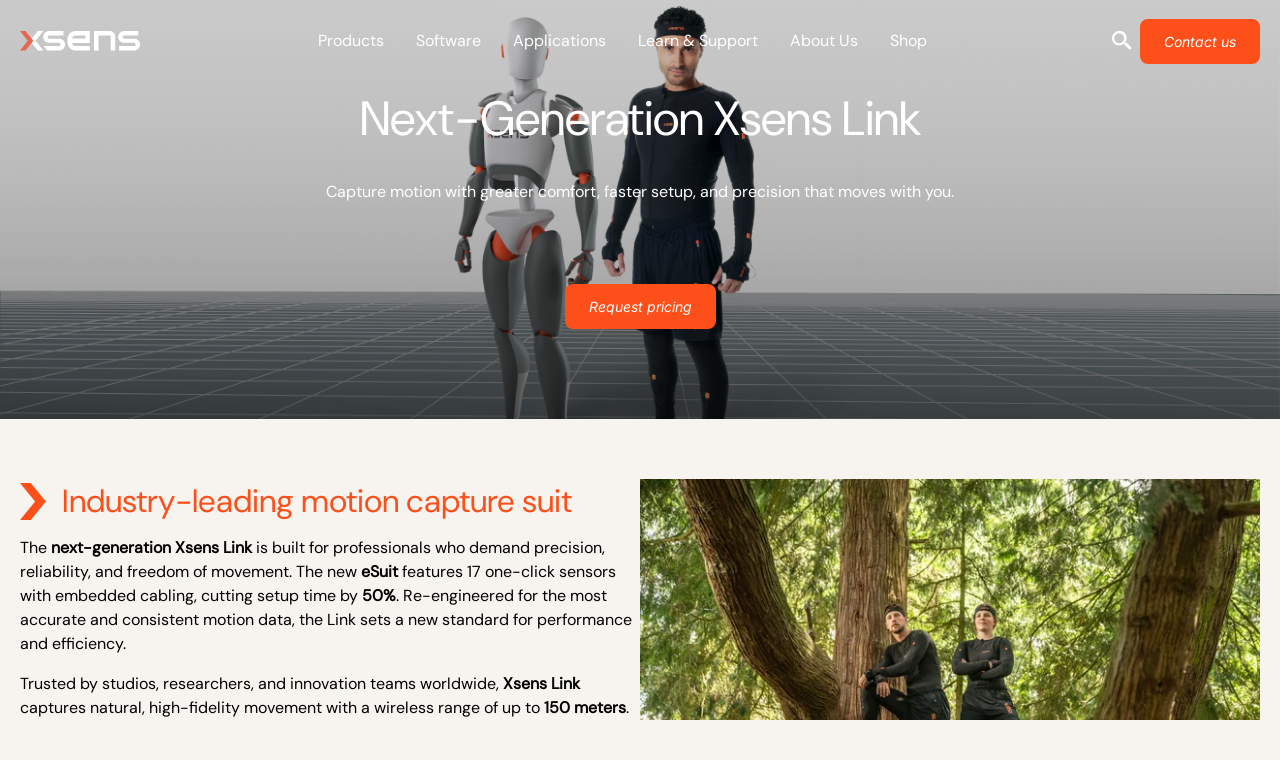

--- FILE ---
content_type: text/html; charset=UTF-8
request_url: https://www.xsens.com/motion-capture/xsens-link-specifications
body_size: 16410
content:
<!doctype html><html lang="en"><head>
    <meta charset="utf-8">
    <title>Next-Generation Xsens Link: High-Performance Motion Capture Suit for Professionals</title>
    <meta name="description" content="Experience the Next-Generation Xsens Link, a motion capture suit that offers fast setup, precision tracking, and unmatched comfort for professionals in gaming, film, and virtual production.">
    
    
    
    
    
    
    <meta name="viewport" content="width=device-width, initial-scale=1">

    
    <meta property="og:description" content="Experience the Next-Generation Xsens Link, a motion capture suit that offers fast setup, precision tracking, and unmatched comfort for professionals in gaming, film, and virtual production.">
    <meta property="og:title" content="Next-Generation Xsens Link: High-Performance Motion Capture Suit for Professionals">
    <meta name="twitter:description" content="Experience the Next-Generation Xsens Link, a motion capture suit that offers fast setup, precision tracking, and unmatched comfort for professionals in gaming, film, and virtual production.">
    <meta name="twitter:title" content="Next-Generation Xsens Link: High-Performance Motion Capture Suit for Professionals">

    

    
    <style>
a.cta_button{-moz-box-sizing:content-box !important;-webkit-box-sizing:content-box !important;box-sizing:content-box !important;vertical-align:middle}.hs-breadcrumb-menu{list-style-type:none;margin:0px 0px 0px 0px;padding:0px 0px 0px 0px}.hs-breadcrumb-menu-item{float:left;padding:10px 0px 10px 10px}.hs-breadcrumb-menu-divider:before{content:'›';padding-left:10px}.hs-featured-image-link{border:0}.hs-featured-image{float:right;margin:0 0 20px 20px;max-width:50%}@media (max-width: 568px){.hs-featured-image{float:none;margin:0;width:100%;max-width:100%}}.hs-screen-reader-text{clip:rect(1px, 1px, 1px, 1px);height:1px;overflow:hidden;position:absolute !important;width:1px}
</style>

<link rel="stylesheet" href="https://www.xsens.com/hubfs/hub_generated/template_assets/1/175286301200/1768816003216/template_slick.min.css">
<link rel="stylesheet" href="https://www.xsens.com/hubfs/hub_generated/template_assets/1/191491999241/1768816003202/template_swiper-bundle.min.css">
<link rel="stylesheet" href="https://www.xsens.com/hubfs/hub_generated/template_assets/1/175286577015/1768816004398/template_main.min.css">
<link rel="stylesheet" href="https://cdn.jsdelivr.net/npm/@fancyapps/ui@5.0/dist/fancybox/fancybox.css">
<link rel="stylesheet" href="https://www.xsens.com/hubfs/hub_generated/module_assets/1/185757790795/1764690222011/module_Navigation_V2.css">
<link rel="stylesheet" href="https://www.xsens.com/hubfs/hub_generated/module_assets/1/175286301109/1767711937362/module_hero.min.css">
<link rel="stylesheet" href="https://www.xsens.com/hubfs/hub_generated/module_assets/1/175286965098/1767711935789/module_content-with-media.min.css">
<link rel="stylesheet" href="https://www.xsens.com/hubfs/hub_generated/module_assets/1/6040215790/1744330817615/module_Better_Vertical_Spacer.min.css">
<link rel="stylesheet" href="https://www.xsens.com/hubfs/hub_generated/module_assets/1/182835174210/1762853351652/module_Specifications.min.css">
<link rel="stylesheet" href="https://www.xsens.com/hubfs/hub_generated/module_assets/1/185050562105/1758792278571/module_FAQ.min.css">
<link rel="stylesheet" href="https://www.xsens.com/hubfs/hub_generated/module_assets/1/180208826752/1767711935301/module_Usps.min.css">
<link rel="stylesheet" href="https://www.xsens.com/hubfs/hub_generated/module_assets/1/175286965107/1767711938431/module_text-with-form.min.css">
<link rel="stylesheet" href="https://www.xsens.com/hubfs/hub_generated/module_assets/1/175286965100/1767711936000/module_footer.min.css">
    

    
<!--  Added by GoogleAnalytics integration -->
<script>
var _hsp = window._hsp = window._hsp || [];
_hsp.push(['addPrivacyConsentListener', function(consent) { if (consent.allowed || (consent.categories && consent.categories.analytics)) {
  (function(i,s,o,g,r,a,m){i['GoogleAnalyticsObject']=r;i[r]=i[r]||function(){
  (i[r].q=i[r].q||[]).push(arguments)},i[r].l=1*new Date();a=s.createElement(o),
  m=s.getElementsByTagName(o)[0];a.async=1;a.src=g;m.parentNode.insertBefore(a,m)
})(window,document,'script','//www.google-analytics.com/analytics.js','ga');
  ga('create','UA-456011-1','auto');
  ga('send','pageview');
}}]);
</script>

<!-- /Added by GoogleAnalytics integration -->

<!--  Added by GoogleAnalytics4 integration -->
<script>
var _hsp = window._hsp = window._hsp || [];
window.dataLayer = window.dataLayer || [];
function gtag(){dataLayer.push(arguments);}

var useGoogleConsentModeV2 = true;
var waitForUpdateMillis = 1000;


if (!window._hsGoogleConsentRunOnce) {
  window._hsGoogleConsentRunOnce = true;

  gtag('consent', 'default', {
    'ad_storage': 'denied',
    'analytics_storage': 'denied',
    'ad_user_data': 'denied',
    'ad_personalization': 'denied',
    'wait_for_update': waitForUpdateMillis
  });

  if (useGoogleConsentModeV2) {
    _hsp.push(['useGoogleConsentModeV2'])
  } else {
    _hsp.push(['addPrivacyConsentListener', function(consent){
      var hasAnalyticsConsent = consent && (consent.allowed || (consent.categories && consent.categories.analytics));
      var hasAdsConsent = consent && (consent.allowed || (consent.categories && consent.categories.advertisement));

      gtag('consent', 'update', {
        'ad_storage': hasAdsConsent ? 'granted' : 'denied',
        'analytics_storage': hasAnalyticsConsent ? 'granted' : 'denied',
        'ad_user_data': hasAdsConsent ? 'granted' : 'denied',
        'ad_personalization': hasAdsConsent ? 'granted' : 'denied'
      });
    }]);
  }
}

gtag('js', new Date());
gtag('set', 'developer_id.dZTQ1Zm', true);
gtag('config', 'G-4TXTBTG95Q');
</script>
<script async src="https://www.googletagmanager.com/gtag/js?id=G-4TXTBTG95Q"></script>

<!-- /Added by GoogleAnalytics4 integration -->

    <link rel="canonical" href="https://www.xsens.com/motion-capture/xsens-link-specifications">

<script src="https://www.xsens.com/hubfs/hub_generated/template_assets/1/102734571151/1766501630802/template_jquery-3.6.3.min.js"></script>
<!-- RB2B  -->
<script>!function () {var reb2b = window.reb2b = window.reb2b || [];if (reb2b.invoked) return;reb2b.invoked = true;reb2b.methods = ["identify", "collect"];reb2b.factory = function (method) {return function () {var args = Array.prototype.slice.call(arguments);args.unshift(method);reb2b.push(args);return reb2b;};};for (var i = 0; i < reb2b.methods.length; i++) {var key = reb2b.methods[i];reb2b[key] = reb2b.factory(key);}reb2b.load = function (key) {var script = document.createElement("script");script.type = "text/javascript";script.async = true;script.src = "https://s3-us-west-2.amazonaws.com/b2bjsstore/b/" + key + "/Q6J2RHM4EJ6D.js.gz";var first = document.getElementsByTagName("script")[0];first.parentNode.insertBefore(script, first);};reb2b.SNIPPET_VERSION = "1.0.1";reb2b.load("Q6J2RHM4EJ6D");}();</script>
<!-- End RB2B -->
<script type="text/javascript">
    (function(c,l,a,r,i,t,y){
        c[a]=c[a]||function(){(c[a].q=c[a].q||[]).push(arguments)};
        t=l.createElement(r);t.async=1;t.src="https://www.clarity.ms/tag/"+i;
        y=l.getElementsByTagName(r)[0];y.parentNode.insertBefore(t,y);
    })(window, document, "clarity", "script", "tx5sdyke80");
</script>
<script>
{
  "@context": "https://schema.org",
  "@type": "Organization",
  "name": "Xsens",
  "alternateName": "Movella",
  "url": "https://www.xsens.com/",
  "sameAs": [
    "https://www.movella.com"
  ]
}
</script>
<meta property="og:image" content="https://www.xsens.com/hubfs/NG-Link%20Outdoor%201%20Lower%20Quality.jpg">
<meta property="og:image:width" content="1600">
<meta property="og:image:height" content="1067">

<meta name="twitter:image" content="https://www.xsens.com/hubfs/NG-Link%20Outdoor%201%20Lower%20Quality.jpg">


<meta property="og:url" content="https://www.xsens.com/motion-capture/xsens-link-specifications">
<meta name="twitter:card" content="summary_large_image">
<meta http-equiv="content-language" content="en">






  <meta name="generator" content="HubSpot"></head>
  <body>
    
     
    

      

    <main class="body-wrapper container__body">
      
    <div data-global-resource-path="Xsens_aug2024/templates/partials/page-header-v2.html"><div id="hs_cos_wrapper_Header" class="hs_cos_wrapper hs_cos_wrapper_widget hs_cos_wrapper_type_module" style="" data-hs-cos-general-type="widget" data-hs-cos-type="module">




<nav class="">
    <div class="container">
        <div class="nav__flex">
            <div class="nav__left">
                <a href="/" class="nav__logo">
                    <img src="https://www.xsens.com/hubfs/Virtual%20Conference/logo-xsens.svg" alt="" class="logo-light">
                    <img src="https://www.xsens.com/hubfs/XSENS%20PRIMARY%20LOGO%20LARGE%202024%20RGB%20(1)-1.png" alt="XSENS PRIMARY LOGO LARGE 2024 RGB (1)-1" class="logo-dark">
                </a>
            </div>
            <div class="nav__menu">
                
                    
                    <div class="nav__item has_dropdown">
                        <span>Products</span>
                        
                            
                            <div class="dropdown__wrapper dd_product">
                                <div class="ddp__flex">
                                    <div class="ddp__left">
                                        <span class="ddp__left-heading">
                                            Products
                                        </span>
                                        
                                            
                                            
                                            <a href="https://www.xsens.com/humanoid-robots" class="ddp__left-item">
                                                <div class="dli--text">
                                                    <h3 class="h4">Movement for <coral> Humanoid Robots</coral></h3>
                                                    <p>Teleoperation, AI/ML Training, Development, Simulation...</p>
                                                </div>
                                                <span class="btn btn__primary">Overview</span>
                                            </a>
                                        
                                            
                                            
                                            <a href="https://www.xsens.com/en/entertainment/motion-capture" class="ddp__left-item">
                                                <div class="dli--text">
                                                    <h3 class="h4">Motion Capture for <coral>Entertainment</coral></h3>
                                                    <p>Animation, Games, Film Production, VFX, Streaming...</p>
                                                </div>
                                                <span class="btn btn__primary">Overview</span>
                                            </a>
                                        
                                            
                                            
                                            <a href="https://www.xsens.com/health-sports/motion-capture" class="ddp__left-item">
                                                <div class="dli--text">
                                                    <h3 class="h4">Motion Capture for <coral>Health &amp; Sports</coral></h3>
                                                    <p>Biomechanical research, Safety, Injury Prevention, Sports Performance...</p>
                                                </div>
                                                <span class="btn btn__primary">Overview</span>
                                            </a>
                                        
                                            
                                            
                                            <a href="https://www.xsens.com/sensor-modules" class="ddp__left-item">
                                                <div class="dli--text">
                                                    <h3 class="h4">Inertial Sensors for <coral>Automation &amp; Mobility</coral></h3>
                                                    <p>Robots &amp; Vehicles, Cameras, Indoor AMRs, 3D Mapping...</p>
                                                </div>
                                                <span class="btn btn__primary">Overview</span>
                                            </a>
                                        
                                    </div>
                                    
                                </div>
                            </div>
                            
                            
                    </div>
                    
                
                    
                    <div class="nav__item has_dropdown">
                        <span>Software</span>
                        
                            
                            <div class="dropdown__wrapper dd_product">
                                <div class="ddp__flex">
                                    <div class="ddp__left">
                                        <span class="ddp__left-heading">
                                            Software
                                        </span>
                                        
                                            
                                            
                                            <a href="https://www.xsens.com/health-sports/humanoid-robotics-motion-training" class="ddp__left-item">
                                                <div class="dli--text">
                                                    <h3 class="h4">Software for <coral>Humanoids</coral></h3>
                                                    <p>Teleoperation, AI/ML Training, Development, Simulation</p>
                                                </div>
                                                <span class="btn btn__primary">Overview</span>
                                            </a>
                                        
                                            
                                            
                                            <a href="https://www.xsens.com/motion-capture/xsens-mvn-animate" class="ddp__left-item">
                                                <div class="dli--text">
                                                    <h3 class="h4">Software for <coral>Entertainment</coral></h3>
                                                    <p>Animation, Games, Film production, VFX, Streaming...</p>
                                                </div>
                                                <span class="btn btn__primary">Overview</span>
                                            </a>
                                        
                                            
                                            
                                            <a href="https://www.xsens.com/motion-capture/mvn-analyze" class="ddp__left-item">
                                                <div class="dli--text">
                                                    <h3 class="h4">Software for <coral>Health &amp; Sports</coral></h3>
                                                    <p>Health &amp; safety, injury prevention, sports performance...</p>
                                                </div>
                                                <span class="btn btn__primary">Overview</span>
                                            </a>
                                        
                                    </div>
                                    
                                </div>
                            </div>
                            
                            
                    </div>
                    
                
                    
                    <div class="nav__item has_dropdown">
                        <span>Applications</span>
                        
                                
                                <div class="dropdown__wrapper dd_multi_column">
                                    <div class="ddmc__grid">
                                        
                                            <div class="ddmc__column">
                                                <h3 class="ddmc__column-title">Humanoid Robots</h3>
                                                <div class="ddmc__items">
                                                    
                                                        
    
        
        <a href="https://www.xsens.com/humanoid-robots" class="ddmc__column-item">
            <span>Humanoid Robotics Overview</span>
        </a>

                                                    
                                                        
    
        
        <a href="https://www.xsens.com/health-sports/humanoid-robotics-motion-training" class="ddmc__column-item">
            <span>Humanoid Robots Motion Training</span>
        </a>

                                                    
                                                        
    
        
        <a href="https://www.xsens.com/automation-mobility/other/humanoid-robots-balance" class="ddmc__column-item">
            <span>Balancing Humanoid Robots</span>
        </a>

                                                    
                                                </div>
                                            </div>
                                        
                                            <div class="ddmc__column">
                                                <h3 class="ddmc__column-title">Entertainment</h3>
                                                <div class="ddmc__items">
                                                    
                                                        
    
        
        <a href="https://www.xsens.com/entertainment/game-development" class="ddmc__column-item">
            <span>Game Development</span>
        </a>

                                                    
                                                        
    
        
        <a href="https://www.xsens.com/entertainment/vfx-and-film" class="ddmc__column-item">
            <span>VFX &amp; Film</span>
        </a>

                                                    
                                                        
    
        
        <a href="https://www.xsens.com/entertainment/virtual-production" class="ddmc__column-item">
            <span>Virtual Production</span>
        </a>

                                                    
                                                        
    
        
        <a href="https://www.xsens.com/entertainment/v-tube-and-streaming" class="ddmc__column-item">
            <span>VTube &amp; Streaming</span>
        </a>

                                                    
                                                        
    
        
        <a href="https://www.xsens.com/entertainment/live-entertainment" class="ddmc__column-item">
            <span>Live Entertainment</span>
        </a>

                                                    
                                                        
    
        
        <a href="https://www.xsens.com/entertainment/tv-and-broadcasting" class="ddmc__column-item">
            <span>TV &amp; Broadcasting</span>
        </a>

                                                    
                                                        
    
        
        <a href="https://www.xsens.com/entertainment/motion-capture-for-indies" class="ddmc__column-item">
            <span>Xsens Indie Program</span>
        </a>

                                                    
                                                        
    
        
        <a href="https://www.xsens.com/entertainment/education-program-for-animation" class="ddmc__column-item">
            <span>Xsens Academic Program</span>
        </a>

                                                    
                                                </div>
                                            </div>
                                        
                                            <div class="ddmc__column">
                                                <h3 class="ddmc__column-title">Automation &amp; Mobility</h3>
                                                <div class="ddmc__items">
                                                    
                                                        
    
        
        <a href="https://www.xsens.com/automation-mobility/xsens-inertial-sensors-for-marine-applications-imu-ahrs-heave-compensation" class="ddmc__column-item">
            <span>Marine</span>
        </a>

                                                    
                                                        
    
        
        <a href="https://www.xsens.com/automation-mobility/other/defense" class="ddmc__column-item">
            <span>Defense</span>
        </a>

                                                    
                                                        
    
        
        <a href="https://www.xsens.com/automation-mobility/other/humanoid-robots-balance" class="ddmc__column-item">
            <span>Humanoid Robots</span>
        </a>

                                                    
                                                        
    
        
        <a href="https://www.xsens.com/automation-mobility/inertial-sensors-for-drones-imu-ahrs-gnss-ins-xsens" class="ddmc__column-item">
            <span>Drones &amp; UAVs</span>
        </a>

                                                    
                                                        
    
        
        <a href="https://www.xsens.com/automation-mobility/indoor/agv-and-amr-engineering" class="ddmc__column-item">
            <span>Indoor Mobile Robotics</span>
        </a>

                                                    
                                                        
    
        
        <a href="https://www.movella.com/automation-mobility/outdoor-mobile-robotics" class="ddmc__column-item">
            <span>Outdoor Mobile Robotics</span>
        </a>

                                                    
                                                        
    
        
        <a href="https://www.xsens.com/automation-mobility/other/mapping-and-surveying-applications" class="ddmc__column-item">
            <span>Surveying &amp; Mapping</span>
        </a>

                                                    
                                                        
    
        
        <a href="https://www.xsens.com/automation-mobility/other/stabilization-and-antenna-pointing" class="ddmc__column-item">
            <span>Platform Stabilization</span>
        </a>

                                                    
                                                </div>
                                            </div>
                                        
                                            <div class="ddmc__column">
                                                <h3 class="ddmc__column-title">Health &amp; Sports</h3>
                                                <div class="ddmc__items">
                                                    
                                                        
    
        
        <a href="https://www.xsens.com/health-sports/research-education/biomechanical-research" class="ddmc__column-item">
            <span>Biomechanical Research</span>
        </a>

                                                    
                                                        
    
        
        <a href="https://www.movella.com/workplace-ergonomics-movella.com" class="ddmc__column-item">
            <span>Occupational Health &amp; Saftey</span>
        </a>

                                                    
                                                        
    
        
        <a href="https://www.xsens.com/health-sports/sports-performance" class="ddmc__column-item">
            <span>Sports Performance &amp; Science</span>
        </a>

                                                    
                                                        
    
        
        <a href="https://www.xsens.com/health-sports/rehabilitation" class="ddmc__column-item">
            <span>Rehabilitation &amp; Injury Prevention</span>
        </a>

                                                    
                                                        
    
        
        <a href="https://www.xsens.com/applications/health-sports/training-and-simulation" class="ddmc__column-item">
            <span>Training &amp; Simulation</span>
        </a>

                                                    
                                                </div>
                                            </div>
                                        
                                    </div>
                                </div>
                                
                        
                    </div>
                    
                
                    
                    <div class="nav__item has_dropdown">
                        <span>Learn &amp; Support</span>
                        
                                
                                <div class="dropdown__wrapper dd_multi_column">
                                    <div class="ddmc__grid">
                                        
                                            <div class="ddmc__column">
                                                <h3 class="ddmc__column-title">Learn</h3>
                                                <div class="ddmc__items">
                                                    
                                                        
    
        
        <a href="https://www.xsens.com/resources" class="ddmc__column-item">
            <span>Resources</span>
        </a>

                                                    
                                                        
    
        
        <a href="https://www.movella.com/resources?content_type=Customer%20Case" class="ddmc__column-item">
            <span>Customer Cases</span>
        </a>

                                                    
                                                        
    
        
        <a href="https://www.movella.com/resources?content_type=blog" class="ddmc__column-item">
            <span>Blogs</span>
        </a>

                                                    
                                                        
    
        
        <a href="https://www.movella.com/resources?content_type=event&amp;content_type=live%20stream" class="ddmc__column-item">
            <span>Webinars</span>
        </a>

                                                    
                                                        
    
        
        <a href="https://www.movella.com/resources?content_type=news" class="ddmc__column-item">
            <span>News</span>
        </a>

                                                    
                                                        
    
        
        <a href="https://www.xsens.com/entertainment/movella-production" class="ddmc__column-item">
            <span>Productions</span>
        </a>

                                                    
                                                        
    
        
        <a href="https://www.xsens.com/entertainment/movella-wall-of-fame" class="ddmc__column-item">
            <span>Wall of Fame</span>
        </a>

                                                    
                                                </div>
                                            </div>
                                        
                                            <div class="ddmc__column">
                                                <h3 class="ddmc__column-title">Support</h3>
                                                <div class="ddmc__items">
                                                    
                                                        
    
        
        <a href="https://base.xsens.com" class="ddmc__column-item" target="_blank" rel="noopener">
            <span>Xsens Knowledge Base</span>
        </a>

                                                    
                                                        
    
        
        <a href="https://www.xsens.com/support/integrations-overview" class="ddmc__column-item">
            <span>Integrations &amp; Plug-ins</span>
        </a>

                                                    
                                                        
    
        
        <a href="https://www.xsens.com/support/software-documentation" class="ddmc__column-item">
            <span>Software &amp; Documentation</span>
        </a>

                                                    
                                                        
    
        
        <a href="https://www.xsens.com/tutorials" class="ddmc__column-item">
            <span>Tutorials</span>
        </a>

                                                    
                                                </div>
                                            </div>
                                        
                                    </div>
                                </div>
                                
                        
                    </div>
                    
                
                    
                    <div class="nav__item has_dropdown">
                        <span>About Us</span>
                        
                                
                                <div class="dropdown__wrapper dd_multi_column">
                                    <div class="ddmc__grid">
                                        
                                            <div class="ddmc__column">
                                                <h3 class="ddmc__column-title">About Us</h3>
                                                <div class="ddmc__items">
                                                    
                                                        
    
        
        <a href="https://www.xsens.com/company/about-us" class="ddmc__column-item">
            <span>About Movella | Xsens</span>
        </a>

                                                    
                                                        
    
        
        <a href="https://www.movella.com/company/press-room-" class="ddmc__column-item">
            <span>Press Room</span>
        </a>

                                                    
                                                        
    
        
        <a href="https://www.xsens.com/company/media-guide" class="ddmc__column-item">
            <span>Media Guide</span>
        </a>

                                                    
                                                </div>
                                            </div>
                                        
                                            <div class="ddmc__column">
                                                <h3 class="ddmc__column-title">Channel Partners</h3>
                                                <div class="ddmc__items">
                                                    
                                                        
    
        
        <a href="https://www.xsens.com/channel-partners" class="ddmc__column-item">
            <span>Overview</span>
        </a>

                                                    
                                                        
    
        
        <a href="https://www.xsens.com/channel-partners/become-a-channel-partner" class="ddmc__column-item">
            <span>Become a Channel Partner</span>
        </a>

                                                    
                                                        
    
        
        <a href="https://www.movella.com/channel-partners#partners" class="ddmc__column-item">
            <span>Find a Channel Partner</span>
        </a>

                                                    
                                                </div>
                                            </div>
                                        
                                            <div class="ddmc__column">
                                                <h3 class="ddmc__column-title">Careers</h3>
                                                <div class="ddmc__items">
                                                    
                                                        
    
        
        <a href="https://www.xsens.com/company/careers" class="ddmc__column-item">
            <span>Working at Xsens | Movella</span>
        </a>

                                                    
                                                        
    
        
        <a href="https://careers.movella.com/openings" class="ddmc__column-item">
            <span>Current Vacancies</span>
        </a>

                                                    
                                                </div>
                                            </div>
                                        
                                            <div class="ddmc__column">
                                                <h3 class="ddmc__column-title">Collaborations</h3>
                                                <div class="ddmc__items">
                                                    
                                                        
    
        
        <a href="https://www.xsens.com/research-and-collaborations" class="ddmc__column-item">
            <span>Overview</span>
        </a>

                                                    
                                                </div>
                                            </div>
                                        
                                    </div>
                                </div>
                                
                        
                    </div>
                    
                
                    
                        
    
        
        <a href="https://shop.movella.com/" class="nav__item">
            <span>Shop</span>
        </a>

                    
                
                
            </div>
            <div class="nav__button--mobile">
                
                    
    
        <span class="btn btn__primary  mobile-nav__button open-popup" data-target="#target-popup-nav-button">
          Contact us
        </span>
    

                
            </div>
            <div class="nav__right">
                            <button type="button" class="nav__search-toggle" aria-expanded="false" aria-controls="nav-search-box" aria-label="Open site search">
                    <svg width="24" height="24" viewbox="0 0 24 24" fill="none" xmlns="http://www.w3.org/2000/svg" aria-hidden="true" focusable="false">
                        <path d="M15.7089 14.2953H14.9526L14.684 14.0365C16.0551 12.3659 16.8178 10.2131 16.4975 7.88908C16.0637 4.75502 13.4954 2.23633 10.3449 1.87488C5.53226 1.32541 1.524 5.33367 2.07347 10.1463C2.43492 13.2968 4.95361 15.8652 8.08768 16.2991C10.4117 16.6193 12.5645 15.8566 14.2351 14.4855L14.4939 14.7541V15.5104L19.0633 20.0798C19.5881 20.6046 20.4405 20.6046 20.9653 20.0798C21.4901 19.555 21.4901 18.7026 20.9653 18.1778L15.7089 12.9214V14.2953ZM9.14622 14.2953C6.39286 14.2953 4.1612 12.0636 4.1612 9.31025C4.1612 6.55689 6.39286 4.32523 9.14622 4.32523C11.8996 4.32523 14.1312 6.55689 14.1312 9.31025C14.1312 12.0636 11.8996 14.2953 9.14622 14.2953Z" fill="currentColor" />
                    </svg>
                </button>
                <div class="hamburger" id="hamburger-6">
                    <span class="line"></span>
                    <span class="line"></span>
                    <span class="line"></span>
                </div>

                
                    
    
        <span class="btn btn__primary open-popup" data-target="#target-popup-nav-button">
          Contact us
        </span>
    

                
            </div>
        </div>
    </div>
</nav>
<div class="nav__search-box" id="nav-search-box" hidden>
<div class="container">
  <div class="search__close" role="button" tabindex="0" aria-label="Close search">
    <svg width="24" height="24" viewbox="0 0 24 24" fill="none" xmlns="http://www.w3.org/2000/svg">
      <path d="M23.0833 3.14925L20.8508 0.916748L12 9.76758L3.14913 0.916748L0.916626 3.14925L9.76746 12.0001L0.916626 20.8509L3.14913 23.0834L12 14.2326L20.8508 23.0834L23.0833 20.8509L14.2325 12.0001L23.0833 3.14925Z" fill="white" />
    </svg>
  </div>
  <form action="/hs-search-results">
    <input type="text" placeholder="Search for specific products, etc" class="hs-input hs-search-field__input nav__search-box-input" name="term" autocomplete="off">

    <input type="hidden" name="type" value="SITE_PAGE">
    <input type="hidden" name="type" value="LANDING_PAGE">
    <input type="hidden" name="type" value="BLOG_POST">
    <input type="hidden" name="type" value="LISTING_PAGE">
    <input type="hidden" name="type" value="KNOWLEDGE_ARTICLE">

  </form>
  </div>
</div>

  <div class="popup__wrapper" id="target-popup-nav-button">
  <div class="popup-container">
       <div class="pc__close">
       <svg xmlns="http://www.w3.org/2000/svg" viewbox="0 0 384 512">
       <path fill="#fc4f1a" d="M342.6 150.6c12.5-12.5 12.5-32.8 0-45.3s-32.8-12.5-45.3 0L192 210.7 86.6 105.4c-12.5-12.5-32.8-12.5-45.3 0s-12.5 32.8 0 45.3L146.7 256 41.4 361.4c-12.5 12.5-12.5 32.8 0 45.3s32.8 12.5 45.3 0L192 301.3 297.4 406.6c12.5 12.5 32.8 12.5 45.3 0s12.5-32.8 0-45.3L237.3 256 342.6 150.6z" /></svg>
       </div>                   
       <h2 class="pc__header">
               Contact us
       </h2>                    
       <p class="pc__subtext">
               
       </p>
       <div class="pc__form">
           <span id="hs_cos_wrapper_Header_" class="hs_cos_wrapper hs_cos_wrapper_widget hs_cos_wrapper_type_form" style="" data-hs-cos-general-type="widget" data-hs-cos-type="form"><h3 id="hs_cos_wrapper_Header__title" class="hs_cos_wrapper form-title" data-hs-cos-general-type="widget_field" data-hs-cos-type="text"></h3>

<div id="hs_form_target_Header_"></div>









</span>
       </div>
  </div> 
</div>
</div></div>

      
<div class="container-fluid">
<div class="row-fluid-wrapper">
<div class="row-fluid">
<div class="span12 widget-span widget-type-cell " style="" data-widget-type="cell" data-x="0" data-w="12">

<div class="row-fluid-wrapper row-depth-1 row-number-1 dnd-section">
<div class="row-fluid ">
<div class="span12 widget-span widget-type-cell dnd-column" style="" data-widget-type="cell" data-x="0" data-w="12">

<div class="row-fluid-wrapper row-depth-1 row-number-2 dnd-row">
<div class="row-fluid ">
<div class="span12 widget-span widget-type-custom_widget dnd-module" style="" data-widget-type="custom_widget" data-x="0" data-w="12">
<div id="hs_cos_wrapper_widget_1761740705350" class="hs_cos_wrapper hs_cos_wrapper_widget hs_cos_wrapper_type_module" style="" data-hs-cos-general-type="widget" data-hs-cos-type="module">








<header class="light" style="background-image: url(https://www.xsens.com/hubfs/Spec%20Page%20Hero%20NG-Link%20Lower%20contrast%202.png);">
    
    <div class="container">
        <div class="hero-content__wrapper">
            <h1>Next-Generation Xsens Link</h1>
            
                <div class="hero__subtext">
                    <p data-start="369" data-end="495"><span style="color: #ffffff;">Capture motion with greater comfort, faster setup, and precision that moves with you.</span></p>
<p data-start="497" data-end="602">&nbsp;</p>
                </div>
            
            <div class="hero__buttons">
                
                    
    
        <span class="btn btn__primary  open-popup" data-target="#target-popup-widget_1761740705350">
          Request pricing
        </span>
    

                
            </div>
        </div>
    </div>
</header>


    
        
  <div class="popup__wrapper" id="target-popup-widget_1761740705350">
  <div class="popup-container">
       <div class="pc__close">
       <svg xmlns="http://www.w3.org/2000/svg" viewbox="0 0 384 512">
       <path fill="#fc4f1a" d="M342.6 150.6c12.5-12.5 12.5-32.8 0-45.3s-32.8-12.5-45.3 0L192 210.7 86.6 105.4c-12.5-12.5-32.8-12.5-45.3 0s-12.5 32.8 0 45.3L146.7 256 41.4 361.4c-12.5 12.5-12.5 32.8 0 45.3s32.8 12.5 45.3 0L192 301.3 297.4 406.6c12.5 12.5 32.8 12.5 45.3 0s12.5-32.8 0-45.3L237.3 256 342.6 150.6z" /></svg>
       </div>                   
       <h2 class="pc__header">
               Request pricing
       </h2>                    
       <p class="pc__subtext">
               
       </p>
       <div class="pc__form">
           <span id="hs_cos_wrapper_widget_1761740705350_" class="hs_cos_wrapper hs_cos_wrapper_widget hs_cos_wrapper_type_form" style="" data-hs-cos-general-type="widget" data-hs-cos-type="form"><h3 id="hs_cos_wrapper_form_455039339_title" class="hs_cos_wrapper form-title" data-hs-cos-general-type="widget_field" data-hs-cos-type="text"></h3>

<div id="hs_form_target_form_455039339"></div>









</span>
       </div>
  </div> 
</div>

    
</div>

</div><!--end widget-span -->
</div><!--end row-->
</div><!--end row-wrapper -->

<div class="row-fluid-wrapper row-depth-1 row-number-3 dnd-row">
<div class="row-fluid ">
<div class="span12 widget-span widget-type-custom_widget dnd-module" style="" data-widget-type="custom_widget" data-x="0" data-w="12">
<div id="hs_cos_wrapper_module_1761743383765" class="hs_cos_wrapper hs_cos_wrapper_widget hs_cos_wrapper_type_module" style="" data-hs-cos-general-type="widget" data-hs-cos-type="module">

<section class="content-media light " id="">
    <div class="container">
        <div class="content-media__flex ">
            <div class="content-media__content">
                <h2>Industry-leading motion capture suit</h2>
                <div class="cmc__subtext">
                    <p data-start="1060" data-end="1330">The <strong>next-generation Xsens Link</strong> is built for professionals who demand precision, reliability, and freedom of movement. The new <strong>eSuit</strong> features 17 one-click sensors with embedded cabling, cutting setup time by <strong>50%</strong>. Re-engineered for the most accurate and consistent motion data, the Link sets a new standard for performance and efficiency.</p>
<p data-start="1332" data-end="1585">Trusted by studios, researchers, and innovation teams worldwide, <strong data-start="1397" data-end="1411">Xsens Link</strong> captures natural, high-fidelity movement with a wireless range of up to <strong data-start="1484" data-end="1498">150 meters</strong>. The durable, washable design ensures comfort and consistency with minimal downtime.</p>
<p data-start="1587" data-end="1703">Built for precision and designed for creativity, the Xsens Link sets a new standard in motion capture performance.</p>
<p data-start="1093" data-end="1245">&nbsp;</p>
                </div>
                
                
            </div>
            <div class="content-media__media">
                <div class="content-media__media-wrapper">
                
                    
            
              
            
  
  
  
    
  
  
    
  
  
    
  
  
    
  
  
    
  
  
    
  
  

  <img src="https://www.xsens.com/hs-fs/hubfs/NG-Link%20Park%20Image%20Lower%20Quality%201.jpg?width=640&amp;name=NG-Link%20Park%20Image%20Lower%20Quality%201.jpg" srcset="https://www.xsens.com/hs-fs/hubfs/NG-Link%20Park%20Image%20Lower%20Quality%201.jpg?width=320&amp;name=NG-Link%20Park%20Image%20Lower%20Quality%201.jpg 320w, https://www.xsens.com/hs-fs/hubfs/NG-Link%20Park%20Image%20Lower%20Quality%201.jpg?width=480&amp;name=NG-Link%20Park%20Image%20Lower%20Quality%201.jpg 480w, https://www.xsens.com/hs-fs/hubfs/NG-Link%20Park%20Image%20Lower%20Quality%201.jpg?width=640&amp;name=NG-Link%20Park%20Image%20Lower%20Quality%201.jpg 640w, https://www.xsens.com/hs-fs/hubfs/NG-Link%20Park%20Image%20Lower%20Quality%201.jpg?width=800&amp;name=NG-Link%20Park%20Image%20Lower%20Quality%201.jpg 800w, https://www.xsens.com/hs-fs/hubfs/NG-Link%20Park%20Image%20Lower%20Quality%201.jpg?width=960&amp;name=NG-Link%20Park%20Image%20Lower%20Quality%201.jpg 960w, https://www.xsens.com/hs-fs/hubfs/NG-Link%20Park%20Image%20Lower%20Quality%201.jpg?width=1280&amp;name=NG-Link%20Park%20Image%20Lower%20Quality%201.jpg 1280w" sizes="(min-width:1280px) 640px, (min-width:992px) 50vw, 100vw" alt="Mocap free runners clibming in trees" class="" loading="lazy" decoding="async" style="">                         


                
                </div>
            </div>
        </div>
    </div>
</section>
</div>

</div><!--end widget-span -->
</div><!--end row-->
</div><!--end row-wrapper -->

</div><!--end widget-span -->
</div><!--end row-->
</div><!--end row-wrapper -->

<div class="row-fluid-wrapper row-depth-1 row-number-4 dnd-section">
<div class="row-fluid ">
<div class="span12 widget-span widget-type-cell dnd-column" style="" data-widget-type="cell" data-x="0" data-w="12">

<div class="row-fluid-wrapper row-depth-1 row-number-5 dnd-row">
<div class="row-fluid ">
<div class="span12 widget-span widget-type-custom_widget dnd-module" style="" data-widget-type="custom_widget" data-x="0" data-w="12">
<div id="hs_cos_wrapper_module_1761743877651" class="hs_cos_wrapper hs_cos_wrapper_widget hs_cos_wrapper_type_module" style="" data-hs-cos-general-type="widget" data-hs-cos-type="module"><div class="" style="padding-bottom:75px;">
</div></div>

</div><!--end widget-span -->
</div><!--end row-->
</div><!--end row-wrapper -->

<div class="row-fluid-wrapper row-depth-1 row-number-6 dnd-row">
<div class="row-fluid ">
<div class="span12 widget-span widget-type-custom_widget dnd-module" style="" data-widget-type="custom_widget" data-x="0" data-w="12">
<div id="hs_cos_wrapper_widget_1761742589269" class="hs_cos_wrapper hs_cos_wrapper_widget hs_cos_wrapper_type_module" style="" data-hs-cos-general-type="widget" data-hs-cos-type="module">

<section class="content-media light " id="">
    <div class="container">
        <div class="content-media__flex row-reverse">
            <div class="content-media__content">
                <h2>Capturing movement</h2>
                <div class="cmc__subtext">
                    <p data-start="140" data-end="363">Inertial motion capture measures movement through a network of lightweight sensors placed on the body. Each sensor tracks orientation and motion, transmitting data to the software for real-time visualization and analysis.</p>
<p data-start="523" data-end="590">A complete Xsens mocap setup includes both hardware and software.</p>
                </div>
                
                
                    <div class="cmc__buttons">
                    
                        
    
        <span class="btn btn__primary  open-popup" data-target="#target-popup-widget_1761742589269">
          Request pricing
        </span>
    

                    
                    </div>
                
            </div>
            <div class="content-media__media">
                <div class="content-media__media-wrapper">
                
                    
            
              
            
  
  
  
    
  
  
    
  
  
    
  
  
    
  
  
    
  
  
    
  
  

  <img src="https://www.xsens.com/hs-fs/hubfs/NG-Link%20Outdoor%201%20Lower%20Quality.jpg?width=640&amp;name=NG-Link%20Outdoor%201%20Lower%20Quality.jpg" srcset="https://www.xsens.com/hs-fs/hubfs/NG-Link%20Outdoor%201%20Lower%20Quality.jpg?width=320&amp;name=NG-Link%20Outdoor%201%20Lower%20Quality.jpg 320w, https://www.xsens.com/hs-fs/hubfs/NG-Link%20Outdoor%201%20Lower%20Quality.jpg?width=480&amp;name=NG-Link%20Outdoor%201%20Lower%20Quality.jpg 480w, https://www.xsens.com/hs-fs/hubfs/NG-Link%20Outdoor%201%20Lower%20Quality.jpg?width=640&amp;name=NG-Link%20Outdoor%201%20Lower%20Quality.jpg 640w, https://www.xsens.com/hs-fs/hubfs/NG-Link%20Outdoor%201%20Lower%20Quality.jpg?width=800&amp;name=NG-Link%20Outdoor%201%20Lower%20Quality.jpg 800w, https://www.xsens.com/hs-fs/hubfs/NG-Link%20Outdoor%201%20Lower%20Quality.jpg?width=960&amp;name=NG-Link%20Outdoor%201%20Lower%20Quality.jpg 960w, https://www.xsens.com/hs-fs/hubfs/NG-Link%20Outdoor%201%20Lower%20Quality.jpg?width=1280&amp;name=NG-Link%20Outdoor%201%20Lower%20Quality.jpg 1280w" sizes="(min-width:1280px) 640px, (min-width:992px) 50vw, 100vw" alt="Mocap free runners jumping over pavement " class="" loading="lazy" decoding="async" style="">                         


                
                </div>
            </div>
        </div>
    </div>
</section>

    
        
  <div class="popup__wrapper" id="target-popup-widget_1761742589269">
  <div class="popup-container">
       <div class="pc__close">
       <svg xmlns="http://www.w3.org/2000/svg" viewbox="0 0 384 512">
       <path fill="#fc4f1a" d="M342.6 150.6c12.5-12.5 12.5-32.8 0-45.3s-32.8-12.5-45.3 0L192 210.7 86.6 105.4c-12.5-12.5-32.8-12.5-45.3 0s-12.5 32.8 0 45.3L146.7 256 41.4 361.4c-12.5 12.5-12.5 32.8 0 45.3s32.8 12.5 45.3 0L192 301.3 297.4 406.6c12.5 12.5 32.8 12.5 45.3 0s12.5-32.8 0-45.3L237.3 256 342.6 150.6z" /></svg>
       </div>                   
       <h2 class="pc__header">
               Request pricing
       </h2>                    
       <p class="pc__subtext">
               
       </p>
       <div class="pc__form">
           <span id="hs_cos_wrapper_widget_1761742589269_" class="hs_cos_wrapper hs_cos_wrapper_widget hs_cos_wrapper_type_form" style="" data-hs-cos-general-type="widget" data-hs-cos-type="form"><h3 id="hs_cos_wrapper_form_30119632_title" class="hs_cos_wrapper form-title" data-hs-cos-general-type="widget_field" data-hs-cos-type="text"></h3>

<div id="hs_form_target_form_30119632"></div>









</span>
       </div>
  </div> 
</div>

    
</div>

</div><!--end widget-span -->
</div><!--end row-->
</div><!--end row-wrapper -->

<div class="row-fluid-wrapper row-depth-1 row-number-7 dnd-row">
<div class="row-fluid ">
<div class="span12 widget-span widget-type-custom_widget dnd-module" style="" data-widget-type="custom_widget" data-x="0" data-w="12">
<div id="hs_cos_wrapper_widget_1761743412191" class="hs_cos_wrapper hs_cos_wrapper_widget hs_cos_wrapper_type_module" style="" data-hs-cos-general-type="widget" data-hs-cos-type="module"><div class="" style="padding-bottom:75px;">
</div></div>

</div><!--end widget-span -->
</div><!--end row-->
</div><!--end row-wrapper -->

<div class="row-fluid-wrapper row-depth-1 row-number-8 dnd-row">
<div class="row-fluid ">
<div class="span12 widget-span widget-type-custom_widget dnd-module" style="" data-widget-type="custom_widget" data-x="0" data-w="12">
<div id="hs_cos_wrapper_widget_1761743904539" class="hs_cos_wrapper hs_cos_wrapper_widget hs_cos_wrapper_type_module" style="" data-hs-cos-general-type="widget" data-hs-cos-type="module">

<section class="specification dark" id="">
    <div class="container">
        <h2>Next-Gen Xsens Link specifications</h2>
        <div class="specification__nav">
        
        </div>
    </div>
    <div class="specification__slider">
            
                
                <div class="specification__item">
                    <div class="container">
                        <div class="specification__wrapper">
                            
                                <div class="specification__column">
                                    <h3 class="h4"></h3>
                                    <ul>
                                        
                                            <li>
                                                <span class="spec__col--label">Magnetic immunity 
                                                    
                                                        <span class="scl__tooltip" data-tooltip="No interference from magnetic objects and surroundings, ensuring the Xsens Link can be used in any environment, keeping high-quality data. ">
                                                            i
                                                        </span>
                                                    
                                                </span>
                                                <span class="spec__col--value">
                                                
                                                Yes</span>
                                            </li>
                                        
                                            <li>
                                                <span class="spec__col--label">Update rate
                                                    
                                                </span>
                                                <span class="spec__col--value">
                                                
                                                240 Hz</span>
                                            </li>
                                        
                                            <li>
                                                <span class="spec__col--label">Wireless range
                                                    
                                                </span>
                                                <span class="spec__col--value">
                                                
                                                150 m</span>
                                            </li>
                                        
                                            <li>
                                                <span class="spec__col--label">External battery life
                                                    
                                                </span>
                                                <span class="spec__col--value">
                                                
                                                7 - 8 hrs</span>
                                            </li>
                                        
                                            <li>
                                                <span class="spec__col--label">Internal battery life
                                                    
                                                </span>
                                                <span class="spec__col--value">
                                                
                                                3 - 4 hrs</span>
                                            </li>
                                        
                                            <li>
                                                <span class="spec__col--label">Charging
                                                    
                                                </span>
                                                <span class="spec__col--value">
                                                
                                                USB-C PD wall charger</span>
                                            </li>
                                        
                                            <li>
                                                <span class="spec__col--label">Wireless communication
                                                    
                                                </span>
                                                <span class="spec__col--value">
                                                
                                                WiFi 6E (2.4 / 5 / 6 GHz)</span>
                                            </li>
                                        
                                            <li>
                                                <span class="spec__col--label">Wireless datalink
                                                    
                                                </span>
                                                <span class="spec__col--value">
                                                
                                                Access point</span>
                                            </li>
                                        
                                    </ul>
                                </div>
                            
                                <div class="specification__column">
                                    <h3 class="h4"></h3>
                                    <ul>
                                        
                                            <li>
                                                <span class="spec__col--label">Latency
                                                    
                                                </span>
                                                <span class="spec__col--value">
                                                
                                                20 ms</span>
                                            </li>
                                        
                                            <li>
                                                <span class="spec__col--label">On-body buffering
                                                    
                                                </span>
                                                <span class="spec__col--value">
                                                
                                                10 min</span>
                                            </li>
                                        
                                            <li>
                                                <span class="spec__col--label">Sensors
                                                    
                                                </span>
                                                <span class="spec__col--value">
                                                
                                                17 one-click sensors + 1 prop</span>
                                            </li>
                                        
                                            <li>
                                                <span class="spec__col--label">Casing
                                                    
                                                </span>
                                                <span class="spec__col--value">
                                                
                                                Rugged Pelican Case</span>
                                            </li>
                                        
                                            <li>
                                                <span class="spec__col--label">Finger tracking integration
                                                    
                                                </span>
                                                <span class="spec__col--value">
                                                
                                                Manus &amp; StretchSense </span>
                                            </li>
                                        
                                            <li>
                                                <span class="spec__col--label">Sizing
                                                    
                                                </span>
                                                <span class="spec__col--value">
                                                
                                                S, M, L, XL, &amp; XXL</span>
                                            </li>
                                        
                                            <li>
                                                <span class="spec__col--label">Internal storage
                                                    
                                                </span>
                                                <span class="spec__col--value">
                                                
                                                Up to 50 hours of recording</span>
                                            </li>
                                        
                                            <li>
                                                <span class="spec__col--label">Hub alerts
                                                    
                                                </span>
                                                <span class="spec__col--value">
                                                
                                                Speaker &amp; LED lights</span>
                                            </li>
                                        
                                    </ul>
                                </div>
                            
                        </div>
                        
                        <div class="specification__buttons">
                            
                                
    
        <span class="btn btn--primary open-popup" data-target="#target-popup-widget_1761743904539-prc-1-1">
          Request pricing
        </span>
    

                            
                        </div>
                        
                    </div>
                </div>
            
    </div>
    <div class="container">
            <div class="specification__bottom-text">
                <p>&nbsp;</p>
<p>&nbsp;</p>
            </div>
    </div>
</section>


    
    
        
  <div class="popup__wrapper" id="target-popup-widget_1761743904539-prc-1-1">
  <div class="popup-container">
       <div class="pc__close">
       <svg xmlns="http://www.w3.org/2000/svg" viewbox="0 0 384 512">
       <path fill="#fc4f1a" d="M342.6 150.6c12.5-12.5 12.5-32.8 0-45.3s-32.8-12.5-45.3 0L192 210.7 86.6 105.4c-12.5-12.5-32.8-12.5-45.3 0s-12.5 32.8 0 45.3L146.7 256 41.4 361.4c-12.5 12.5-12.5 32.8 0 45.3s32.8 12.5 45.3 0L192 301.3 297.4 406.6c12.5 12.5 32.8 12.5 45.3 0s12.5-32.8 0-45.3L237.3 256 342.6 150.6z" /></svg>
       </div>                   
       <h2 class="pc__header">
               Request pricing
       </h2>                    
       <p class="pc__subtext">
               This is subtext for popup
       </p>
       <div class="pc__form">
           <span id="hs_cos_wrapper_widget_1761743904539_" class="hs_cos_wrapper hs_cos_wrapper_widget hs_cos_wrapper_type_form" style="" data-hs-cos-general-type="widget" data-hs-cos-type="form"><h3 id="hs_cos_wrapper_form_303271838_title" class="hs_cos_wrapper form-title" data-hs-cos-general-type="widget_field" data-hs-cos-type="text"></h3>

<div id="hs_form_target_form_303271838"></div>









</span>
       </div>
  </div> 
</div>

    
</div>

</div><!--end widget-span -->
</div><!--end row-->
</div><!--end row-wrapper -->

<div class="row-fluid-wrapper row-depth-1 row-number-9 dnd-row">
<div class="row-fluid ">
<div class="span12 widget-span widget-type-cell dnd-column" style="" data-widget-type="cell" data-x="0" data-w="12">

<div class="row-fluid-wrapper row-depth-1 row-number-10 dnd-row">
<div class="row-fluid ">
<div class="span12 widget-span widget-type-custom_widget dnd-module" style="" data-widget-type="custom_widget" data-x="0" data-w="12">
<div id="hs_cos_wrapper_widget_1761747665210" class="hs_cos_wrapper hs_cos_wrapper_widget hs_cos_wrapper_type_module" style="" data-hs-cos-general-type="widget" data-hs-cos-type="module"><section class="faq light">
    <div class="container">
    
        <h2>Frequently Asked Questions</h2>
    
        <div class="faq__flex">
            <div class="faq__list">
                
                    <div class="faq__item">
                        <div class="faq__item-toggler">
                            <p class="faq__heading">How much faster is the setup with the next-gen Xsens Link?</p>
                            <svg width="24" height="24" viewbox="0 0 24 24" fill="none" xmlns="http://www.w3.org/2000/svg">
                            <path d="M9 18L15 12L9 6" stroke-width="2" stroke-linecap="round" stroke-linejoin="round" />
                            </svg>                            
                        </div>
                        <div class="faq__item-body" style="display: none;">
                            The next-generation <strong data-start="345" data-end="359">Xsens Link</strong> with the new <strong data-start="373" data-end="382">eSuit</strong> cuts setup time by up to <strong data-start="408" data-end="415">50%</strong> compared to the previous generation. The eSuit features fully integrated, washable cabling and new one-click sensors that attach directly to the connectors built into the suit. This design streamlines setup, reduces errors, and gets you ready to capture motion in minutes.
                        </div>
                    </div>
                
                    <div class="faq__item">
                        <div class="faq__item-toggler">
                            <p class="faq__heading">How should I wash the Xsens Link eSuit?</p>
                            <svg width="24" height="24" viewbox="0 0 24 24" fill="none" xmlns="http://www.w3.org/2000/svg">
                            <path d="M9 18L15 12L9 6" stroke-width="2" stroke-linecap="round" stroke-linejoin="round" />
                            </svg>                            
                        </div>
                        <div class="faq__item-body" style="display: none;">
                            Remove all sensors and the hub before washing. Place the suit and its integrated cabling in the provided washing bag. Use liquid laundry detergent (without bleach) and select a 30°C delicate wash program. Avoid bleach, fabric softener, and high heat. Do not tumble dry or iron. Instead, drip dry the suit flat to maintain its shape and performance.
                        </div>
                    </div>
                
                    <div class="faq__item">
                        <div class="faq__item-toggler">
                            <p class="faq__heading">How durable are the connectors and sensors?</p>
                            <svg width="24" height="24" viewbox="0 0 24 24" fill="none" xmlns="http://www.w3.org/2000/svg">
                            <path d="M9 18L15 12L9 6" stroke-width="2" stroke-linecap="round" stroke-linejoin="round" />
                            </svg>                            
                        </div>
                        <div class="faq__item-body" style="display: none;">
                            <p data-start="1806" data-end="1958">The connectors are built for frequent setup and teardown, featuring a secure one-click mechanism that maintains alignment and minimizes wear over time.</p>
                        </div>
                    </div>
                
                    <div class="faq__item">
                        <div class="faq__item-toggler">
                            <p class="faq__heading">Can I swap batteries during a capture session?</p>
                            <svg width="24" height="24" viewbox="0 0 24 24" fill="none" xmlns="http://www.w3.org/2000/svg">
                            <path d="M9 18L15 12L9 6" stroke-width="2" stroke-linecap="round" stroke-linejoin="round" />
                            </svg>                            
                        </div>
                        <div class="faq__item-body" style="display: none;">
                            <p data-start="2022" data-end="2217">Yes. The new hub design supports hot-swapping of external batteries, allowing you to continue recording without interruption. An internal backup battery keeps the system active during the change.</p>
                        </div>
                    </div>
                
                    <div class="faq__item">
                        <div class="faq__item-toggler">
                            <p class="faq__heading">Is the hub compatible with future updates or accessories?</p>
                            <svg width="24" height="24" viewbox="0 0 24 24" fill="none" xmlns="http://www.w3.org/2000/svg">
                            <path d="M9 18L15 12L9 6" stroke-width="2" stroke-linecap="round" stroke-linejoin="round" />
                            </svg>                            
                        </div>
                        <div class="faq__item-body" style="display: none;">
                            <p data-start="2292" data-end="2426">Yes. The hub is built on a future-ready hardware platform designed to support upcoming features and accessories as the system evolves.</p>
                        </div>
                    </div>
                
                    <div class="faq__item">
                        <div class="faq__item-toggler">
                            <p class="faq__heading">Can the system be used in a modular way, for example only upper or lower body?</p>
                            <svg width="24" height="24" viewbox="0 0 24 24" fill="none" xmlns="http://www.w3.org/2000/svg">
                            <path d="M9 18L15 12L9 6" stroke-width="2" stroke-linecap="round" stroke-linejoin="round" />
                            </svg>                            
                        </div>
                        <div class="faq__item-body" style="display: none;">
                            Yes. The Xsens Link system can be used in a modular setup, enabling upper-body or lower-body capture independently. This flexibility allows users to adapt the configuration to their specific application or recording needs.
                        </div>
                    </div>
                
                    <div class="faq__item">
                        <div class="faq__item-toggler">
                            <p class="faq__heading">Can the system operate without an external battery?</p>
                            <svg width="24" height="24" viewbox="0 0 24 24" fill="none" xmlns="http://www.w3.org/2000/svg">
                            <path d="M9 18L15 12L9 6" stroke-width="2" stroke-linecap="round" stroke-linejoin="round" />
                            </svg>                            
                        </div>
                        <div class="faq__item-body" style="display: none;">
                            Yes. The hub includes an internal battery that allows the system to operate without an external battery connected.
                        </div>
                    </div>
                
                    <div class="faq__item">
                        <div class="faq__item-toggler">
                            <p class="faq__heading">How many times can I wash the eSuit and cables?</p>
                            <svg width="24" height="24" viewbox="0 0 24 24" fill="none" xmlns="http://www.w3.org/2000/svg">
                            <path d="M9 18L15 12L9 6" stroke-width="2" stroke-linecap="round" stroke-linejoin="round" />
                            </svg>                            
                        </div>
                        <div class="faq__item-body" style="display: none;">
                            <p>The cables in the suit are guaranteed to withstand at least 75 wash cycles when washed according to the recommendations. With care&nbsp;</p>
                        </div>
                    </div>
                
            </div>
        </div>
    </div>
</section></div>

</div><!--end widget-span -->
</div><!--end row-->
</div><!--end row-wrapper -->

</div><!--end widget-span -->
</div><!--end row-->
</div><!--end row-wrapper -->

<div class="row-fluid-wrapper row-depth-1 row-number-11 dnd-row">
<div class="row-fluid ">
<div class="span12 widget-span widget-type-custom_widget dnd-module" style="" data-widget-type="custom_widget" data-x="0" data-w="12">
<div id="hs_cos_wrapper_module_17617494630275" class="hs_cos_wrapper hs_cos_wrapper_widget hs_cos_wrapper_type_module" style="" data-hs-cos-general-type="widget" data-hs-cos-type="module">
<section class="usps dark has_bg images" id="">
    <div class="container">
        <h2>Xsens motion capture software</h2>
        <div class="usps__grid col-3">
            
                
                <div class="usp__card">
                
                    
            
              
            
  
  
  
    
  
  
    
  
  
    
  
  
    
  
  
    
  
  
    
  
  

  <img src="https://www.xsens.com/hs-fs/hubfs/NG-Link%20+%20Software%20Resized.png?width=640&amp;name=NG-Link%20+%20Software%20Resized.png" srcset="https://www.xsens.com/hs-fs/hubfs/NG-Link%20+%20Software%20Resized.png?width=320&amp;name=NG-Link%20+%20Software%20Resized.png 320w, https://www.xsens.com/hs-fs/hubfs/NG-Link%20+%20Software%20Resized.png?width=480&amp;name=NG-Link%20+%20Software%20Resized.png 480w, https://www.xsens.com/hs-fs/hubfs/NG-Link%20+%20Software%20Resized.png?width=640&amp;name=NG-Link%20+%20Software%20Resized.png 640w, https://www.xsens.com/hs-fs/hubfs/NG-Link%20+%20Software%20Resized.png?width=800&amp;name=NG-Link%20+%20Software%20Resized.png 800w, https://www.xsens.com/hs-fs/hubfs/NG-Link%20+%20Software%20Resized.png?width=960&amp;name=NG-Link%20+%20Software%20Resized.png 960w, https://www.xsens.com/hs-fs/hubfs/NG-Link%20+%20Software%20Resized.png?width=1280&amp;name=NG-Link%20+%20Software%20Resized.png 1280w" sizes="(min-width:992px) 33vw, 100vw" alt="Mocap model jumping in Xsens software" class="usp__image" loading="lazy" decoding="async" style="">                         


                
                    <h3 class="usp__title">Xsens Animate</h3>
                    <p class="usp__text">Xsens Animate streams or exports motion capture data for entertainment applications directly to your 3D software.</p>
                    
                        <br>
                        <div class="usp__button">
                            
    
        
        
        <a href="https://www.xsens.com/motion-capture/xsens-mvn-animate" class="btn btn--outline " target="_blank" rel="noopener">
        Xsens Animate
        </a>
    

                        </div>
                    
                </div>
                
            
                
                <div class="usp__card">
                
                    
            
              
            
  
  
  
    
  
  
    
  
  
    
  
  
    
  
  
    
  
  
    
  
  

  <img src="https://www.xsens.com/hs-fs/hubfs/Analyze%202025_mocap%20and%20avatar_dark%20mode_resized%202.png?width=640&amp;name=Analyze%202025_mocap%20and%20avatar_dark%20mode_resized%202.png" srcset="https://www.xsens.com/hs-fs/hubfs/Analyze%202025_mocap%20and%20avatar_dark%20mode_resized%202.png?width=320&amp;name=Analyze%202025_mocap%20and%20avatar_dark%20mode_resized%202.png 320w, https://www.xsens.com/hs-fs/hubfs/Analyze%202025_mocap%20and%20avatar_dark%20mode_resized%202.png?width=480&amp;name=Analyze%202025_mocap%20and%20avatar_dark%20mode_resized%202.png 480w, https://www.xsens.com/hs-fs/hubfs/Analyze%202025_mocap%20and%20avatar_dark%20mode_resized%202.png?width=640&amp;name=Analyze%202025_mocap%20and%20avatar_dark%20mode_resized%202.png 640w, https://www.xsens.com/hs-fs/hubfs/Analyze%202025_mocap%20and%20avatar_dark%20mode_resized%202.png?width=800&amp;name=Analyze%202025_mocap%20and%20avatar_dark%20mode_resized%202.png 800w, https://www.xsens.com/hs-fs/hubfs/Analyze%202025_mocap%20and%20avatar_dark%20mode_resized%202.png?width=960&amp;name=Analyze%202025_mocap%20and%20avatar_dark%20mode_resized%202.png 960w, https://www.xsens.com/hs-fs/hubfs/Analyze%202025_mocap%20and%20avatar_dark%20mode_resized%202.png?width=1280&amp;name=Analyze%202025_mocap%20and%20avatar_dark%20mode_resized%202.png 1280w" sizes="(min-width:992px) 33vw, 100vw" alt="Analyze 2025_mocap and avatar_dark mode_resized 2" class="usp__image" loading="lazy" decoding="async" style="">                         


                
                    <h3 class="usp__title">Xsens Analyze</h3>
                    <p class="usp__text">Xsens Analyze visualises movement data live, streams, and exports into 3rd party analysis software.</p>
                    
                        <br>
                        <div class="usp__button">
                            
    
        
        
        <a href="https://www.xsens.com/motion-capture/mvn-analyze" class="btn btn--outline ">
        Xsens Analyze
        </a>
    

                        </div>
                    
                </div>
                
            
                
                <div class="usp__card">
                
                    
            
              
            
  
  
  
    
  
  
    
  
  
    
  
  
    
  
  
    
  
  
    
  
  

  <img src="https://www.xsens.com/hs-fs/hubfs/Analyze%202025_mocap%20and%20avatar_dark%20mode_3.png?width=640&amp;name=Analyze%202025_mocap%20and%20avatar_dark%20mode_3.png" srcset="https://www.xsens.com/hs-fs/hubfs/Analyze%202025_mocap%20and%20avatar_dark%20mode_3.png?width=320&amp;name=Analyze%202025_mocap%20and%20avatar_dark%20mode_3.png 320w, https://www.xsens.com/hs-fs/hubfs/Analyze%202025_mocap%20and%20avatar_dark%20mode_3.png?width=480&amp;name=Analyze%202025_mocap%20and%20avatar_dark%20mode_3.png 480w, https://www.xsens.com/hs-fs/hubfs/Analyze%202025_mocap%20and%20avatar_dark%20mode_3.png?width=640&amp;name=Analyze%202025_mocap%20and%20avatar_dark%20mode_3.png 640w, https://www.xsens.com/hs-fs/hubfs/Analyze%202025_mocap%20and%20avatar_dark%20mode_3.png?width=800&amp;name=Analyze%202025_mocap%20and%20avatar_dark%20mode_3.png 800w, https://www.xsens.com/hs-fs/hubfs/Analyze%202025_mocap%20and%20avatar_dark%20mode_3.png?width=960&amp;name=Analyze%202025_mocap%20and%20avatar_dark%20mode_3.png 960w, https://www.xsens.com/hs-fs/hubfs/Analyze%202025_mocap%20and%20avatar_dark%20mode_3.png?width=1280&amp;name=Analyze%202025_mocap%20and%20avatar_dark%20mode_3.png 1280w" sizes="(min-width:992px) 33vw, 100vw" alt="Xsens Humanoid" class="usp__image" loading="lazy" decoding="async" style="">                         


                
                    <h3 class="usp__title">Xsens Humanoid</h3>
                    <p class="usp__text">Xsens Humanoid powers live teleoperation, data streaming and data set creation for AI/ML training  </p>
                    
                        <br>
                        <div class="usp__button">
                            
    
        
        
        <a href="https://www.xsens.com/health-sports/humanoid-robotics-motion-training" class="btn btn--outline ">
        Xsens Humanoid
        </a>
    

                        </div>
                    
                </div>
                
            
        </div>
        <div class="usps__buttons">
        
        </div>
    </div>
</section>


    
        
    

    
        
    

    
        
    
</div>

</div><!--end widget-span -->
</div><!--end row-->
</div><!--end row-wrapper -->

<div class="row-fluid-wrapper row-depth-1 row-number-12 dnd-row">
<div class="row-fluid ">
<div class="span12 widget-span widget-type-custom_widget dnd-module" style="" data-widget-type="custom_widget" data-x="0" data-w="12">
<div id="hs_cos_wrapper_module_1765277892492" class="hs_cos_wrapper hs_cos_wrapper_widget hs_cos_wrapper_type_module" style="" data-hs-cos-general-type="widget" data-hs-cos-type="module">
<section class="usps dark has_bg images" id="">
    <div class="container">
        <h2>Motion capture applications</h2>
        <div class="usps__grid col-4">
            
                
                    
                    
                    <a href="https://www.xsens.com/entertainment/game-development" class="usp__card" target="_blank" rel="noopener">
                    
                        
            
              
            
  
  
  
    
  
  
    
  
  
    
  
  
    
  
  
    
  
  
    
  
  

  <img src="https://www.xsens.com/hs-fs/hubfs/Clair%20Obscur%20Exp%2033%20HQ.png?width=640&amp;name=Clair%20Obscur%20Exp%2033%20HQ.png" srcset="https://www.xsens.com/hs-fs/hubfs/Clair%20Obscur%20Exp%2033%20HQ.png?width=320&amp;name=Clair%20Obscur%20Exp%2033%20HQ.png 320w, https://www.xsens.com/hs-fs/hubfs/Clair%20Obscur%20Exp%2033%20HQ.png?width=480&amp;name=Clair%20Obscur%20Exp%2033%20HQ.png 480w, https://www.xsens.com/hs-fs/hubfs/Clair%20Obscur%20Exp%2033%20HQ.png?width=640&amp;name=Clair%20Obscur%20Exp%2033%20HQ.png 640w, https://www.xsens.com/hs-fs/hubfs/Clair%20Obscur%20Exp%2033%20HQ.png?width=800&amp;name=Clair%20Obscur%20Exp%2033%20HQ.png 800w, https://www.xsens.com/hs-fs/hubfs/Clair%20Obscur%20Exp%2033%20HQ.png?width=960&amp;name=Clair%20Obscur%20Exp%2033%20HQ.png 960w, https://www.xsens.com/hs-fs/hubfs/Clair%20Obscur%20Exp%2033%20HQ.png?width=1280&amp;name=Clair%20Obscur%20Exp%2033%20HQ.png 1280w" sizes="(min-width:992px) 33vw, 100vw" alt="Clair Obscur Expedition 33 Actors Doing Mocap" class="usp__image" loading="lazy" decoding="async" style="">                         


                    
                        <h3 class="usp__title">Game development</h3>
                        <p class="usp__text">Simplify the production of animated characters for (indie) games and in-game cinematics.</p>
                    </a>
                
            
                
                    
                    
                    <a href="https://www.xsens.com/entertainment/vfx-and-film" class="usp__card" target="_blank" rel="noopener">
                    
                        
            
              
            
  
  
  
    
  
  
    
  
  
    
  
  
    
  
  
    
  
  
    
  
  

  <img src="https://www.xsens.com/hs-fs/hubfs/Love%20Me%20BTS.jpg?width=640&amp;name=Love%20Me%20BTS.jpg" srcset="https://www.xsens.com/hs-fs/hubfs/Love%20Me%20BTS.jpg?width=320&amp;name=Love%20Me%20BTS.jpg 320w, https://www.xsens.com/hs-fs/hubfs/Love%20Me%20BTS.jpg?width=480&amp;name=Love%20Me%20BTS.jpg 480w, https://www.xsens.com/hs-fs/hubfs/Love%20Me%20BTS.jpg?width=640&amp;name=Love%20Me%20BTS.jpg 640w, https://www.xsens.com/hs-fs/hubfs/Love%20Me%20BTS.jpg?width=800&amp;name=Love%20Me%20BTS.jpg 800w, https://www.xsens.com/hs-fs/hubfs/Love%20Me%20BTS.jpg?width=960&amp;name=Love%20Me%20BTS.jpg 960w, https://www.xsens.com/hs-fs/hubfs/Love%20Me%20BTS.jpg?width=1280&amp;name=Love%20Me%20BTS.jpg 1280w" sizes="(min-width:992px) 33vw, 100vw" alt="Lady in Xsens suit with lighting on the Love Me set (BTS)" class="usp__image" loading="lazy" decoding="async" style="">                         


                    
                        <h3 class="usp__title">VFX &amp; Film</h3>
                        <p class="usp__text">Capture lifelike performances and integrate them directly into your cinematic workflow. </p>
                    </a>
                
            
                
                    
                    
                    <a href="https://www.xsens.com/entertainment/virtual-production" class="usp__card" target="_blank" rel="noopener">
                    
                        
            
              
            
  
  
  
    
  
  
    
  
  
    
  
  
    
  
  
    
  
  
    
  
  

  <img src="https://www.xsens.com/hs-fs/hubfs/vifrtual_production_man_on_stage_awinda_suit.jpg?width=640&amp;name=vifrtual_production_man_on_stage_awinda_suit.jpg" srcset="https://www.xsens.com/hs-fs/hubfs/vifrtual_production_man_on_stage_awinda_suit.jpg?width=320&amp;name=vifrtual_production_man_on_stage_awinda_suit.jpg 320w, https://www.xsens.com/hs-fs/hubfs/vifrtual_production_man_on_stage_awinda_suit.jpg?width=480&amp;name=vifrtual_production_man_on_stage_awinda_suit.jpg 480w, https://www.xsens.com/hs-fs/hubfs/vifrtual_production_man_on_stage_awinda_suit.jpg?width=640&amp;name=vifrtual_production_man_on_stage_awinda_suit.jpg 640w, https://www.xsens.com/hs-fs/hubfs/vifrtual_production_man_on_stage_awinda_suit.jpg?width=800&amp;name=vifrtual_production_man_on_stage_awinda_suit.jpg 800w, https://www.xsens.com/hs-fs/hubfs/vifrtual_production_man_on_stage_awinda_suit.jpg?width=960&amp;name=vifrtual_production_man_on_stage_awinda_suit.jpg 960w, https://www.xsens.com/hs-fs/hubfs/vifrtual_production_man_on_stage_awinda_suit.jpg?width=1280&amp;name=vifrtual_production_man_on_stage_awinda_suit.jpg 1280w" sizes="(min-width:992px) 33vw, 100vw" alt="VP Show with mocap suit in virtual and real life stage" class="usp__image" loading="lazy" decoding="async" style="">                         


                    
                        <h3 class="usp__title">Virtual production</h3>
                        <p class="usp__text">Combine the physical and the virtual world. Build avatars through motion capture.</p>
                    </a>
                
            
                
                    
                    
                    <a href="https://www.xsens.com/entertainment/v-tube-and-streaming" class="usp__card" target="_blank" rel="noopener">
                    
                        
            
              
            
  
  
  
    
  
  
    
  
  
    
  
  
    
  
  
    
  
  
    
  
  

  <img src="https://www.xsens.com/hs-fs/hubfs/vtuber-codemiko-demos-how-to-become-a-vtuber-scaled.jpg?width=640&amp;name=vtuber-codemiko-demos-how-to-become-a-vtuber-scaled.jpg" srcset="https://www.xsens.com/hs-fs/hubfs/vtuber-codemiko-demos-how-to-become-a-vtuber-scaled.jpg?width=320&amp;name=vtuber-codemiko-demos-how-to-become-a-vtuber-scaled.jpg 320w, https://www.xsens.com/hs-fs/hubfs/vtuber-codemiko-demos-how-to-become-a-vtuber-scaled.jpg?width=480&amp;name=vtuber-codemiko-demos-how-to-become-a-vtuber-scaled.jpg 480w, https://www.xsens.com/hs-fs/hubfs/vtuber-codemiko-demos-how-to-become-a-vtuber-scaled.jpg?width=640&amp;name=vtuber-codemiko-demos-how-to-become-a-vtuber-scaled.jpg 640w, https://www.xsens.com/hs-fs/hubfs/vtuber-codemiko-demos-how-to-become-a-vtuber-scaled.jpg?width=800&amp;name=vtuber-codemiko-demos-how-to-become-a-vtuber-scaled.jpg 800w, https://www.xsens.com/hs-fs/hubfs/vtuber-codemiko-demos-how-to-become-a-vtuber-scaled.jpg?width=960&amp;name=vtuber-codemiko-demos-how-to-become-a-vtuber-scaled.jpg 960w, https://www.xsens.com/hs-fs/hubfs/vtuber-codemiko-demos-how-to-become-a-vtuber-scaled.jpg?width=1280&amp;name=vtuber-codemiko-demos-how-to-become-a-vtuber-scaled.jpg 1280w" sizes="(min-width:992px) 33vw, 100vw" alt="Demo by vtuber Code Miko on how to make an avatar using mocap" class="usp__image" loading="lazy" decoding="async" style="">                         


                    
                        <h3 class="usp__title">VTube &amp; Streaming</h3>
                        <p class="usp__text">Record or stream an animated version of someone for YouTube, Twitch, and other platforms.</p>
                    </a>
                
            
                
                    
                    
                    <a href="https://www.xsens.com/health-sports/humanoid-robotics-motion-training" class="usp__card">
                    
                        
            
              
            
  
  
  
    
  
  
    
  
  
    
  
  
    
  
  
    
  
  
    
  
  

  <img src="https://www.xsens.com/hs-fs/hubfs/Shaghai%20humanoid%20robots%20teleoperation.png?width=640&amp;name=Shaghai%20humanoid%20robots%20teleoperation.png" srcset="https://www.xsens.com/hs-fs/hubfs/Shaghai%20humanoid%20robots%20teleoperation.png?width=320&amp;name=Shaghai%20humanoid%20robots%20teleoperation.png 320w, https://www.xsens.com/hs-fs/hubfs/Shaghai%20humanoid%20robots%20teleoperation.png?width=480&amp;name=Shaghai%20humanoid%20robots%20teleoperation.png 480w, https://www.xsens.com/hs-fs/hubfs/Shaghai%20humanoid%20robots%20teleoperation.png?width=640&amp;name=Shaghai%20humanoid%20robots%20teleoperation.png 640w, https://www.xsens.com/hs-fs/hubfs/Shaghai%20humanoid%20robots%20teleoperation.png?width=800&amp;name=Shaghai%20humanoid%20robots%20teleoperation.png 800w, https://www.xsens.com/hs-fs/hubfs/Shaghai%20humanoid%20robots%20teleoperation.png?width=960&amp;name=Shaghai%20humanoid%20robots%20teleoperation.png 960w, https://www.xsens.com/hs-fs/hubfs/Shaghai%20humanoid%20robots%20teleoperation.png?width=1280&amp;name=Shaghai%20humanoid%20robots%20teleoperation.png 1280w" sizes="(min-width:992px) 33vw, 100vw" alt="Shanghai humanoid robots teleoperation" class="usp__image" loading="lazy" decoding="async" style="">                         


                    
                        <h3 class="usp__title">Humanoid robots</h3>
                        <p class="usp__text">Teach your robots to move like humans with precise and reliable motion data ready for AI/ML training and teleoperation.</p>
                    </a>
                
            
                
                    
                    
                    <a href="https://www.xsens.com/health-sports/research-education/biomechanical-research" class="usp__card">
                    
                        
            
              
            
  
  
  
    
  
  
    
  
  
    
  
  
    
  
  
    
  
  
    
  
  

  <img src="https://www.xsens.com/hs-fs/hubfs/NG%20Link%20-%20Research.png?width=640&amp;name=NG%20Link%20-%20Research.png" srcset="https://www.xsens.com/hs-fs/hubfs/NG%20Link%20-%20Research.png?width=320&amp;name=NG%20Link%20-%20Research.png 320w, https://www.xsens.com/hs-fs/hubfs/NG%20Link%20-%20Research.png?width=480&amp;name=NG%20Link%20-%20Research.png 480w, https://www.xsens.com/hs-fs/hubfs/NG%20Link%20-%20Research.png?width=640&amp;name=NG%20Link%20-%20Research.png 640w, https://www.xsens.com/hs-fs/hubfs/NG%20Link%20-%20Research.png?width=800&amp;name=NG%20Link%20-%20Research.png 800w, https://www.xsens.com/hs-fs/hubfs/NG%20Link%20-%20Research.png?width=960&amp;name=NG%20Link%20-%20Research.png 960w, https://www.xsens.com/hs-fs/hubfs/NG%20Link%20-%20Research.png?width=1280&amp;name=NG%20Link%20-%20Research.png 1280w" sizes="(min-width:992px) 33vw, 100vw" alt="NG Link - Research" class="usp__image" loading="lazy" decoding="async" style="">                         


                    
                        <h3 class="usp__title">Biomechanical research</h3>
                        <p class="usp__text">Capture peer-reviewed motion data ready for deep analysis and streaming into 3rd party software.</p>
                    </a>
                
            
                
                    
                    
                    <a href="https://www.movella.com/workplace-ergonomics-movella.com" class="usp__card">
                    
                        
            
              
            
  
  
  
    
  
  
    
  
  
    
  
  
    
  
  
    
  
  
    
  
  

  <img src="https://www.xsens.com/hs-fs/hubfs/Imported%20sitepage%20images/workplace-ergonomics-edited.jpg?width=640&amp;name=workplace-ergonomics-edited.jpg" srcset="https://www.xsens.com/hs-fs/hubfs/Imported%20sitepage%20images/workplace-ergonomics-edited.jpg?width=320&amp;name=workplace-ergonomics-edited.jpg 320w, https://www.xsens.com/hs-fs/hubfs/Imported%20sitepage%20images/workplace-ergonomics-edited.jpg?width=480&amp;name=workplace-ergonomics-edited.jpg 480w, https://www.xsens.com/hs-fs/hubfs/Imported%20sitepage%20images/workplace-ergonomics-edited.jpg?width=640&amp;name=workplace-ergonomics-edited.jpg 640w, https://www.xsens.com/hs-fs/hubfs/Imported%20sitepage%20images/workplace-ergonomics-edited.jpg?width=800&amp;name=workplace-ergonomics-edited.jpg 800w, https://www.xsens.com/hs-fs/hubfs/Imported%20sitepage%20images/workplace-ergonomics-edited.jpg?width=960&amp;name=workplace-ergonomics-edited.jpg 960w, https://www.xsens.com/hs-fs/hubfs/Imported%20sitepage%20images/workplace-ergonomics-edited.jpg?width=1280&amp;name=workplace-ergonomics-edited.jpg 1280w" sizes="(min-width:992px) 33vw, 100vw" alt="workplace-ergonomics-edited" class="usp__image" loading="lazy" decoding="async" style="">                         


                    
                        <h3 class="usp__title">Occupational health &amp; safety</h3>
                        <p class="usp__text">Quantify ergonomic risk, validate interventions, and document compliance using wearable motion capture.</p>
                    </a>
                
            
                
                    
                    
                    <a href="https://www.xsens.com/health-sports/sports-performance" class="usp__card">
                    
                        
            
              
            
  
  
  
    
  
  
    
  
  
    
  
  
    
  
  
    
  
  
    
  
  

  <img src="https://www.xsens.com/hs-fs/hubfs/Research%20and%20Validation%20papers%20%20docs/Images/Link%20sports.jpg?width=640&amp;name=Link%20sports.jpg" srcset="https://www.xsens.com/hs-fs/hubfs/Research%20and%20Validation%20papers%20%20docs/Images/Link%20sports.jpg?width=320&amp;name=Link%20sports.jpg 320w, https://www.xsens.com/hs-fs/hubfs/Research%20and%20Validation%20papers%20%20docs/Images/Link%20sports.jpg?width=480&amp;name=Link%20sports.jpg 480w, https://www.xsens.com/hs-fs/hubfs/Research%20and%20Validation%20papers%20%20docs/Images/Link%20sports.jpg?width=640&amp;name=Link%20sports.jpg 640w, https://www.xsens.com/hs-fs/hubfs/Research%20and%20Validation%20papers%20%20docs/Images/Link%20sports.jpg?width=800&amp;name=Link%20sports.jpg 800w, https://www.xsens.com/hs-fs/hubfs/Research%20and%20Validation%20papers%20%20docs/Images/Link%20sports.jpg?width=960&amp;name=Link%20sports.jpg 960w, https://www.xsens.com/hs-fs/hubfs/Research%20and%20Validation%20papers%20%20docs/Images/Link%20sports.jpg?width=1280&amp;name=Link%20sports.jpg 1280w" sizes="(min-width:992px) 33vw, 100vw" alt="Link sports" class="usp__image" loading="lazy" decoding="async" style="">                         


                    
                        <h3 class="usp__title">Sports performance</h3>
                        <p class="usp__text">Capture athletes' movements on the field, track, and pitch to analyze their technique, points of improvement, and risks to maximise performance.</p>
                    </a>
                
            
        </div>
        <div class="usps__buttons">
        
        </div>
    </div>
</section>


    
        
    

    
        
    

    
        
    

    
        
    

    
        
    

    
        
    

    
        
    

    
        
    
</div>

</div><!--end widget-span -->
</div><!--end row-->
</div><!--end row-wrapper -->

</div><!--end widget-span -->
</div><!--end row-->
</div><!--end row-wrapper -->

<div class="row-fluid-wrapper row-depth-1 row-number-13 dnd-section">
<div class="row-fluid ">
<div class="span12 widget-span widget-type-cell dnd-column" style="" data-widget-type="cell" data-x="0" data-w="12">

<div class="row-fluid-wrapper row-depth-1 row-number-14 dnd-row">
<div class="row-fluid ">
<div class="span12 widget-span widget-type-custom_widget dnd-module" style="" data-widget-type="custom_widget" data-x="0" data-w="12">
<div id="hs_cos_wrapper_widget_1761749924221" class="hs_cos_wrapper hs_cos_wrapper_widget hs_cos_wrapper_type_module" style="" data-hs-cos-general-type="widget" data-hs-cos-type="module">
<section class="text-form dark" id="">
<div class="tf__background"></div>
    <div class="container">
        <div class="tf__flex">
            <div class="tf__content">
                <h2>Get in touch</h2>
                <div class="tf__content-subtext">
                    <p data-start="96" data-end="224">And learn about how Xsens motion capture can be a perfect fit for your application.</p>
<p data-start="226" data-end="360">&nbsp;</p>
                </div>
                
                    
            
              
            
  
  
  
    
  
  
    
  
  
    
  
  
    
  
  
    
  
  
    
  
  

  <img src="https://www.xsens.com/hs-fs/hubfs/NG-Link%20%26%20Animate%20Avatar%207.webp?width=640&amp;name=NG-Link%20&amp;%20Animate%20Avatar%207.webp" srcset="https://www.xsens.com/hs-fs/hubfs/NG-Link%20&amp;%20Animate%20Avatar%207.webp?width=320&amp;name=NG-Link%20&amp;%20Animate%20Avatar%207.webp 320w, https://www.xsens.com/hs-fs/hubfs/NG-Link%20&amp;%20Animate%20Avatar%207.webp?width=480&amp;name=NG-Link%20&amp;%20Animate%20Avatar%207.webp 480w, https://www.xsens.com/hs-fs/hubfs/NG-Link%20&amp;%20Animate%20Avatar%207.webp?width=640&amp;name=NG-Link%20&amp;%20Animate%20Avatar%207.webp 640w, https://www.xsens.com/hs-fs/hubfs/NG-Link%20&amp;%20Animate%20Avatar%207.webp?width=800&amp;name=NG-Link%20&amp;%20Animate%20Avatar%207.webp 800w, https://www.xsens.com/hs-fs/hubfs/NG-Link%20&amp;%20Animate%20Avatar%207.webp?width=960&amp;name=NG-Link%20&amp;%20Animate%20Avatar%207.webp 960w, https://www.xsens.com/hs-fs/hubfs/NG-Link%20&amp;%20Animate%20Avatar%207.webp?width=1280&amp;name=NG-Link%20&amp;%20Animate%20Avatar%207.webp 1280w" sizes="(min-width:1280px) 640px, (min-width:992px) 50vw, 100vw" alt="Mocap model making super hero pose with avatar" class="" loading="lazy" decoding="async" style="">                         


                
            </div>
            <div class="tf__form">
                <div class="tf__form-box">
                    <span id="hs_cos_wrapper_widget_1761749924221_" class="hs_cos_wrapper hs_cos_wrapper_widget hs_cos_wrapper_type_form" style="" data-hs-cos-general-type="widget" data-hs-cos-type="form"><h3 id="hs_cos_wrapper_form_370875829_title" class="hs_cos_wrapper form-title" data-hs-cos-general-type="widget_field" data-hs-cos-type="text"></h3>

<div id="hs_form_target_form_370875829"></div>









</span>
                </div>
            </div>
        </div>
    </div>
</section></div>

</div><!--end widget-span -->
</div><!--end row-->
</div><!--end row-wrapper -->

</div><!--end widget-span -->
</div><!--end row-->
</div><!--end row-wrapper -->

</div><!--end widget-span -->
</div>
</div>
</div>

    </main>
    
    <div data-global-resource-path="Xsens_aug2024/templates/partials/page-footer.html"><div id="hs_cos_wrapper_Footer" class="hs_cos_wrapper hs_cos_wrapper_widget hs_cos_wrapper_type_module" style="" data-hs-cos-general-type="widget" data-hs-cos-type="module"><footer>
    <div class="container">
        <div class="footer__flex">
            <div class="footer__left">
                
                    
                    
                    <a href="https://www.xsens.com/contact-us">
                        Contact
                    </a>
                
                    
                    
                    <a href="https://www.xsens.com/company/about-us">
                        About
                    </a>
                
                    
                    
                    <a href="https://www.xsens.com/terms-conditions">
                        Terms &amp; Conditions
                    </a>
                
                    
                    
                    <a href="https://www.xsens.com/conditions-use-website">
                        Terms and Conditions use Website
                    </a>
                
            </div>
            <div class="footer__logo">
                
                
                <a href="">
                    <img src="data:image/svg+xml,%3Csvg width='98' height='17' viewBox='0 0 98 17' fill='none' xmlns='http://www.w3.org/2000/svg'%3E%3Cg clip-path='url(%23clip0_120_2799)'%3E%3Cpath d='M19.0235 0.825195H14.5208L9.51172 7.16925L10.8748 8.82147L9.51172 10.483L14.5208 16.8252H19.0235L12.7127 8.8252L19.0235 0.825195Z' fill='white'/%3E%3Cpath d='M31.9224 7.10025H23.8724C23.5252 7.10025 23.1922 6.96214 22.9467 6.71629C22.7013 6.47043 22.5633 6.13698 22.5633 5.7893C22.5633 5.44161 22.7013 5.10817 22.9467 4.86231C23.1922 4.61646 23.5252 4.47834 23.8724 4.47834H35.5777V0.825195H23.7905C22.5049 0.825195 21.2721 1.33661 20.363 2.24692C19.454 3.15724 18.9434 4.39189 18.9434 5.67927C18.9434 6.96666 19.454 8.20131 20.363 9.11162C21.2721 10.0219 22.5049 10.5334 23.7905 10.5334H31.7976C31.9743 10.5267 32.1505 10.5558 32.3157 10.6189C32.4809 10.682 32.6317 10.7779 32.759 10.9007C32.8864 11.0235 32.9877 11.1708 33.0569 11.3337C33.1261 11.4967 33.1617 11.6719 33.1617 11.849C33.1617 12.026 33.1261 12.2013 33.0569 12.3642C32.9877 12.5272 32.8864 12.6744 32.759 12.7973C32.6317 12.9201 32.4809 13.0159 32.3157 13.079C32.1505 13.1422 31.9743 13.1713 31.7976 13.1646H19.1352L22.135 16.8177H31.9112C33.1982 16.8177 34.4325 16.3057 35.3426 15.3944C36.2526 14.483 36.7639 13.2469 36.7639 11.9581C36.7639 10.6713 36.2541 9.43711 35.3464 8.52636C34.4387 7.61562 33.2073 7.10272 31.9224 7.10025Z' fill='white'/%3E%3Cpath d='M45.3579 0.825195C43.6063 0.82569 41.9266 1.52273 40.688 2.76307C39.4495 4.00341 38.7534 5.68554 38.7529 7.43965V10.2033C38.7529 11.9575 39.4488 13.64 40.6875 14.8804C41.9262 16.1209 43.6061 16.8177 45.3579 16.8177H56.9124V13.1758H45.1084C44.7776 13.1758 44.4501 13.1105 44.1445 12.9837C43.8389 12.8569 43.5613 12.671 43.3275 12.4367C43.0937 12.2024 42.9083 11.9242 42.7819 11.6181C42.6555 11.312 42.5905 10.984 42.5908 10.6527H56.9124V0.825195H45.3579ZM53.4432 6.99023H42.5908C42.5908 6.32436 42.8548 5.68574 43.3248 5.21472C43.7948 4.7437 44.4323 4.47884 45.0972 4.47834H53.4432V6.99023Z' fill='white'/%3E%3Cpath d='M73.1087 0.825195H60.4761V16.8177H64.1445V4.47834H73.1087C73.364 4.48029 73.6082 4.58269 73.7886 4.76342C73.9691 4.94416 74.0714 5.18872 74.0733 5.44431V16.8196H77.7417V5.46482C77.7402 4.23477 77.2516 3.05553 76.3831 2.18575C75.5146 1.31597 74.337 0.826676 73.1087 0.825195Z' fill='white'/%3E%3Cpath d='M93.1475 7.10025H85.0975C84.7503 7.10025 84.4173 6.96214 84.1718 6.71629C83.9263 6.47043 83.7884 6.13698 83.7884 5.7893C83.7884 5.44161 83.9263 5.10817 84.1718 4.86231C84.4173 4.61646 84.7503 4.47834 85.0975 4.47834H96.4379V0.825195H85.0156C83.73 0.825195 82.4971 1.33661 81.5881 2.24692C80.6791 3.15724 80.1685 4.39189 80.1685 5.67927C80.1685 6.96666 80.6791 8.20131 81.5881 9.11162C82.4971 10.0219 83.73 10.5334 85.0156 10.5334H93.0227C93.1994 10.5267 93.3756 10.5558 93.5408 10.6189C93.706 10.682 93.8568 10.7779 93.9841 10.9007C94.1115 11.0235 94.2128 11.1708 94.282 11.3337C94.3512 11.4967 94.3868 11.6719 94.3868 11.849C94.3868 12.026 94.3512 12.2013 94.282 12.3642C94.2128 12.5272 94.1115 12.6744 93.9841 12.7973C93.8568 12.9201 93.706 13.0159 93.5408 13.079C93.3756 13.1422 93.1994 13.1713 93.0227 13.1646H80.7532V16.8177H93.1475C94.4345 16.8177 95.6688 16.3057 96.5789 15.3944C97.4889 14.483 98.0002 13.2469 98.0002 11.9581C98.0002 11.32 97.8746 10.6881 97.6307 10.0986C97.3869 9.50913 97.0294 8.97353 96.5787 8.52241C96.1281 8.0713 95.5931 7.71351 95.0044 7.4695C94.4156 7.22548 93.7846 7.10001 93.1475 7.10025Z' fill='white'/%3E%3Cpath d='M9.51174 7.16925L4.50448 0.825195H0L6.31261 8.8252L0 16.8252H4.50448L9.51174 10.483L10.8748 8.82147L9.51174 7.16925Z' fill='white'/%3E%3C/g%3E%3Cdefs%3E%3CclipPath id='clip0_120_2799'%3E%3Crect width='98' height='16' fill='white' transform='translate(0 0.825195)'/%3E%3C/clipPath%3E%3C/defs%3E%3C/svg%3E%0A" alt="" loading="lazy">
                </a>
            </div>
            <div class="footer__right">
            
                
                
                <a href="https://www.xsens.com/policies/feedback">
                    Feedback
                </a>
            
                
                
                <a href="https://www.xsens.com/support/request-support">
                    Request support
                </a>
            
                
                
                <a href="https://www.xsens.com/company/careers">
                    Careers
                </a>
            
                
                
                <a href="">
                    Change country
                </a>
            
                
                
                <a href="https://base.movella.com/s/?language=en_US" target="_blank" rel="noopener">
                    FAQ
                </a>
            
            </div>
        </div>
    </div>
</footer></div></div>

    
<!-- HubSpot performance collection script -->
<script defer src="/hs/hsstatic/content-cwv-embed/static-1.1293/embed.js"></script>
<script src="https://www.xsens.com/hubfs/hub_generated/template_assets/1/196827912345/1768816001809/template_jquery-3.6.3.min.js"></script>
<script src="https://www.xsens.com/hubfs/hub_generated/template_assets/1/175286577036/1768816001880/template_slick.min.js"></script>
<script src="https://www.xsens.com/hubfs/hub_generated/template_assets/1/191491999242/1768816003250/template_swiper-bundle.min.js"></script>
<script src="https://www.xsens.com/hubfs/hub_generated/template_assets/1/196827912349/1768816001851/template_mixitup.min.js"></script>
<script src="https://www.xsens.com/hubfs/hub_generated/template_assets/1/196827912344/1768816001937/template_mixitup-multifilter.min.js"></script>
<script src="https://www.xsens.com/hubfs/hub_generated/template_assets/1/196827912343/1768816003203/template_mixitup-pagination.min.js"></script>
<script src="https://www.xsens.com/hubfs/hub_generated/template_assets/1/175286965112/1768816005292/template_main.min.js"></script>
<script src="https://www.xsens.com/hubfs/hub_generated/template_assets/1/182143589996/1768816005399/template_videoHandler.min.js"></script>
<script async src="https://cdnjs.cloudflare.com/ajax/libs/bodymovin/5.8.1/lottie.min.js"></script>
<script async src="https://cdnjs.cloudflare.com/ajax/libs/ScrollMagic/2.0.7/ScrollMagic.min.js"></script>
<script src="https://cdn.jsdelivr.net/npm/@fancyapps/ui@5.0/dist/fancybox/fancybox.umd.js"></script>
<script>
var hsVars = hsVars || {}; hsVars['language'] = 'en';
</script>

<script src="/hs/hsstatic/cos-i18n/static-1.53/bundles/project.js"></script>
<script src="https://www.xsens.com/hubfs/hub_generated/module_assets/1/185757790795/1764690222011/module_Navigation_V2.min.js"></script>

    <!--[if lte IE 8]>
    <script charset="utf-8" src="https://js.hsforms.net/forms/v2-legacy.js"></script>
    <![endif]-->

<script data-hs-allowed="true" src="/_hcms/forms/v2.js"></script>

    <script data-hs-allowed="true">
        var options = {
            portalId: '3446270',
            formId: 'd88e3385-5c65-4189-b2a9-c37f0f1bad41',
            formInstanceId: '8880',
            
            pageId: '86417490438',
            
            region: 'na1',
            
            
            
            
            pageName: "Next-Generation Xsens Link: High-Performance Motion Capture Suit for Professionals",
            
            
            
            inlineMessage: "<p>Thank you for contacting us, your message has been forwarded. We will get back to you soon <\/p>",
            
            
            rawInlineMessage: "<p>Thank you for contacting us, your message has been forwarded. We will get back to you soon <\/p>",
            
            
            hsFormKey: "4b502933de38b7f6ce40f7c2bdb9b741",
            
            
            css: '',
            target: '#hs_form_target_Header_',
            
            
            
            
            
            
            
            contentType: "standard-page",
            
            
            
            formsBaseUrl: '/_hcms/forms/',
            
            
            
            formData: {
                cssClass: 'hs-form stacked hs-custom-form'
            }
        };

        options.getExtraMetaDataBeforeSubmit = function() {
            var metadata = {};
            

            if (hbspt.targetedContentMetadata) {
                var count = hbspt.targetedContentMetadata.length;
                var targetedContentData = [];
                for (var i = 0; i < count; i++) {
                    var tc = hbspt.targetedContentMetadata[i];
                     if ( tc.length !== 3) {
                        continue;
                     }
                     targetedContentData.push({
                        definitionId: tc[0],
                        criterionId: tc[1],
                        smartTypeId: tc[2]
                     });
                }
                metadata["targetedContentMetadata"] = JSON.stringify(targetedContentData);
            }

            return metadata;
        };

        hbspt.forms.create(options);
    </script>


    <script data-hs-allowed="true">
        var options = {
            portalId: '3446270',
            formId: '9b2d6323-adc6-448a-bd24-a7f2ea226139',
            formInstanceId: '3248',
            
            pageId: '86417490438',
            
            region: 'na1',
            
            
            
            
            pageName: "Next-Generation Xsens Link: High-Performance Motion Capture Suit for Professionals",
            
            
            
            inlineMessage: "<p>Thank you for contacting us, and our team will get in touch with you in two business days.<\/p>",
            
            
            rawInlineMessage: "<p>Thank you for contacting us, and our team will get in touch with you in two business days.<\/p>",
            
            
            hsFormKey: "c50bfb1b60f3782a1d0b3ffe76a6d419",
            
            
            css: '',
            target: '#hs_form_target_form_455039339',
            
            
            
            
            
            
            
            contentType: "standard-page",
            
            
            
            formsBaseUrl: '/_hcms/forms/',
            
            
            
            formData: {
                cssClass: 'hs-form stacked hs-custom-form'
            }
        };

        options.getExtraMetaDataBeforeSubmit = function() {
            var metadata = {};
            

            if (hbspt.targetedContentMetadata) {
                var count = hbspt.targetedContentMetadata.length;
                var targetedContentData = [];
                for (var i = 0; i < count; i++) {
                    var tc = hbspt.targetedContentMetadata[i];
                     if ( tc.length !== 3) {
                        continue;
                     }
                     targetedContentData.push({
                        definitionId: tc[0],
                        criterionId: tc[1],
                        smartTypeId: tc[2]
                     });
                }
                metadata["targetedContentMetadata"] = JSON.stringify(targetedContentData);
            }

            return metadata;
        };

        hbspt.forms.create(options);
    </script>


    <script data-hs-allowed="true">
        var options = {
            portalId: '3446270',
            formId: '9b2d6323-adc6-448a-bd24-a7f2ea226139',
            formInstanceId: '7946',
            
            pageId: '86417490438',
            
            region: 'na1',
            
            
            
            
            pageName: "Next-Generation Xsens Link: High-Performance Motion Capture Suit for Professionals",
            
            
            
            inlineMessage: "<p>Thank you for contacting us, and our team will get in touch with you in two business days.<\/p>",
            
            
            rawInlineMessage: "<p>Thank you for contacting us, and our team will get in touch with you in two business days.<\/p>",
            
            
            hsFormKey: "06b4c947be72a06ec5c52a6a131fc4dc",
            
            
            css: '',
            target: '#hs_form_target_form_30119632',
            
            
            
            
            
            
            
            contentType: "standard-page",
            
            
            
            formsBaseUrl: '/_hcms/forms/',
            
            
            
            formData: {
                cssClass: 'hs-form stacked hs-custom-form'
            }
        };

        options.getExtraMetaDataBeforeSubmit = function() {
            var metadata = {};
            

            if (hbspt.targetedContentMetadata) {
                var count = hbspt.targetedContentMetadata.length;
                var targetedContentData = [];
                for (var i = 0; i < count; i++) {
                    var tc = hbspt.targetedContentMetadata[i];
                     if ( tc.length !== 3) {
                        continue;
                     }
                     targetedContentData.push({
                        definitionId: tc[0],
                        criterionId: tc[1],
                        smartTypeId: tc[2]
                     });
                }
                metadata["targetedContentMetadata"] = JSON.stringify(targetedContentData);
            }

            return metadata;
        };

        hbspt.forms.create(options);
    </script>

<script src="https://www.xsens.com/hubfs/hub_generated/module_assets/1/182835174210/1762853351652/module_Specifications.min.js"></script>

    <script data-hs-allowed="true">
        var options = {
            portalId: '3446270',
            formId: '9b2d6323-adc6-448a-bd24-a7f2ea226139',
            formInstanceId: '1804',
            
            pageId: '86417490438',
            
            region: 'na1',
            
            
            
            
            pageName: "Next-Generation Xsens Link: High-Performance Motion Capture Suit for Professionals",
            
            
            
            inlineMessage: "<p>Thank you for contacting us, and our team will get in touch with you in two business days.<\/p>",
            
            
            rawInlineMessage: "<p>Thank you for contacting us, and our team will get in touch with you in two business days.<\/p>",
            
            
            hsFormKey: "45ca2254e3802071c03e74775adc4ad4",
            
            
            css: '',
            target: '#hs_form_target_form_303271838',
            
            
            
            
            
            
            
            contentType: "standard-page",
            
            
            
            formsBaseUrl: '/_hcms/forms/',
            
            
            
            formData: {
                cssClass: 'hs-form stacked hs-custom-form'
            }
        };

        options.getExtraMetaDataBeforeSubmit = function() {
            var metadata = {};
            

            if (hbspt.targetedContentMetadata) {
                var count = hbspt.targetedContentMetadata.length;
                var targetedContentData = [];
                for (var i = 0; i < count; i++) {
                    var tc = hbspt.targetedContentMetadata[i];
                     if ( tc.length !== 3) {
                        continue;
                     }
                     targetedContentData.push({
                        definitionId: tc[0],
                        criterionId: tc[1],
                        smartTypeId: tc[2]
                     });
                }
                metadata["targetedContentMetadata"] = JSON.stringify(targetedContentData);
            }

            return metadata;
        };

        hbspt.forms.create(options);
    </script>

<script src="https://www.xsens.com/hubfs/hub_generated/module_assets/1/185050562105/1758792278571/module_FAQ.min.js"></script>

    <script data-hs-allowed="true">
        var options = {
            portalId: '3446270',
            formId: 'e33bcd16-c38b-4d90-94f1-162bcf2b7056',
            formInstanceId: '6912',
            
            pageId: '86417490438',
            
            region: 'na1',
            
            
            
            
            pageName: "Next-Generation Xsens Link: High-Performance Motion Capture Suit for Professionals",
            
            
            
            inlineMessage: "<p>Thank you for contacting us, and our team will get in touch with you in two business days.<\/p>",
            
            
            rawInlineMessage: "<p>Thank you for contacting us, and our team will get in touch with you in two business days.<\/p>",
            
            
            hsFormKey: "6c6ee0d3fdf17d5f499f1c23434ff9e6",
            
            
            css: '',
            target: '#hs_form_target_form_370875829',
            
            
            
            
            
            
            
            contentType: "standard-page",
            
            
            
            formsBaseUrl: '/_hcms/forms/',
            
            
            
            formData: {
                cssClass: 'hs-form stacked hs-custom-form'
            }
        };

        options.getExtraMetaDataBeforeSubmit = function() {
            var metadata = {};
            

            if (hbspt.targetedContentMetadata) {
                var count = hbspt.targetedContentMetadata.length;
                var targetedContentData = [];
                for (var i = 0; i < count; i++) {
                    var tc = hbspt.targetedContentMetadata[i];
                     if ( tc.length !== 3) {
                        continue;
                     }
                     targetedContentData.push({
                        definitionId: tc[0],
                        criterionId: tc[1],
                        smartTypeId: tc[2]
                     });
                }
                metadata["targetedContentMetadata"] = JSON.stringify(targetedContentData);
            }

            return metadata;
        };

        hbspt.forms.create(options);
    </script>


<!-- Start of HubSpot Analytics Code -->
<script type="text/javascript">
var _hsq = _hsq || [];
_hsq.push(["setContentType", "standard-page"]);
_hsq.push(["setCanonicalUrl", "https:\/\/www.xsens.com\/motion-capture\/xsens-link-specifications"]);
_hsq.push(["setPageId", "86417490438"]);
_hsq.push(["setContentMetadata", {
    "contentPageId": 86417490438,
    "legacyPageId": "86417490438",
    "contentFolderId": null,
    "contentGroupId": null,
    "abTestId": null,
    "languageVariantId": 86417490438,
    "languageCode": "en",
    
    
}]);
</script>

<script type="text/javascript" id="hs-script-loader" async defer src="/hs/scriptloader/3446270.js"></script>
<!-- End of HubSpot Analytics Code -->


<script type="text/javascript">
var hsVars = {
    render_id: "d3de6809-1b29-4d90-8391-ffc8a2ce161e",
    ticks: 1768816890939,
    page_id: 86417490438,
    
    content_group_id: 0,
    portal_id: 3446270,
    app_hs_base_url: "https://app.hubspot.com",
    cp_hs_base_url: "https://cp.hubspot.com",
    language: "en",
    analytics_page_type: "standard-page",
    scp_content_type: "",
    
    analytics_page_id: "86417490438",
    category_id: 1,
    folder_id: 0,
    is_hubspot_user: false
}
</script>


<script defer src="/hs/hsstatic/HubspotToolsMenu/static-1.432/js/index.js"></script>


<script>
$(window).on('load', function(){
  if($('input[name="what_data_output_do_you_need"]')){
    $('input[name="what_data_output_do_you_need"]').val(window.localStorage.q1);
    $('input[name="do_you_prefer_an_internal_or_external_gnss_receiver"]').val(window.localStorage.q2);
    $('input[name="which_communication_interface_do_you_need"]').val(window.localStorage.q3);
  }
});
</script>


    
    
    
    
    
    
    
    
    
    
    

    
    
    


    
    
    

  
  <script>
    const appArea = "";
    if (appArea) {
      sessionStorage.setItem('applicationArea', appArea);
    }
    </script>
</body></html>

--- FILE ---
content_type: text/html; charset=utf-8
request_url: https://www.google.com/recaptcha/enterprise/anchor?ar=1&k=6LdGZJsoAAAAAIwMJHRwqiAHA6A_6ZP6bTYpbgSX&co=aHR0cHM6Ly93d3cueHNlbnMuY29tOjQ0Mw..&hl=en&v=PoyoqOPhxBO7pBk68S4YbpHZ&size=invisible&badge=inline&anchor-ms=20000&execute-ms=30000&cb=h6354cll0lo
body_size: 48713
content:
<!DOCTYPE HTML><html dir="ltr" lang="en"><head><meta http-equiv="Content-Type" content="text/html; charset=UTF-8">
<meta http-equiv="X-UA-Compatible" content="IE=edge">
<title>reCAPTCHA</title>
<style type="text/css">
/* cyrillic-ext */
@font-face {
  font-family: 'Roboto';
  font-style: normal;
  font-weight: 400;
  font-stretch: 100%;
  src: url(//fonts.gstatic.com/s/roboto/v48/KFO7CnqEu92Fr1ME7kSn66aGLdTylUAMa3GUBHMdazTgWw.woff2) format('woff2');
  unicode-range: U+0460-052F, U+1C80-1C8A, U+20B4, U+2DE0-2DFF, U+A640-A69F, U+FE2E-FE2F;
}
/* cyrillic */
@font-face {
  font-family: 'Roboto';
  font-style: normal;
  font-weight: 400;
  font-stretch: 100%;
  src: url(//fonts.gstatic.com/s/roboto/v48/KFO7CnqEu92Fr1ME7kSn66aGLdTylUAMa3iUBHMdazTgWw.woff2) format('woff2');
  unicode-range: U+0301, U+0400-045F, U+0490-0491, U+04B0-04B1, U+2116;
}
/* greek-ext */
@font-face {
  font-family: 'Roboto';
  font-style: normal;
  font-weight: 400;
  font-stretch: 100%;
  src: url(//fonts.gstatic.com/s/roboto/v48/KFO7CnqEu92Fr1ME7kSn66aGLdTylUAMa3CUBHMdazTgWw.woff2) format('woff2');
  unicode-range: U+1F00-1FFF;
}
/* greek */
@font-face {
  font-family: 'Roboto';
  font-style: normal;
  font-weight: 400;
  font-stretch: 100%;
  src: url(//fonts.gstatic.com/s/roboto/v48/KFO7CnqEu92Fr1ME7kSn66aGLdTylUAMa3-UBHMdazTgWw.woff2) format('woff2');
  unicode-range: U+0370-0377, U+037A-037F, U+0384-038A, U+038C, U+038E-03A1, U+03A3-03FF;
}
/* math */
@font-face {
  font-family: 'Roboto';
  font-style: normal;
  font-weight: 400;
  font-stretch: 100%;
  src: url(//fonts.gstatic.com/s/roboto/v48/KFO7CnqEu92Fr1ME7kSn66aGLdTylUAMawCUBHMdazTgWw.woff2) format('woff2');
  unicode-range: U+0302-0303, U+0305, U+0307-0308, U+0310, U+0312, U+0315, U+031A, U+0326-0327, U+032C, U+032F-0330, U+0332-0333, U+0338, U+033A, U+0346, U+034D, U+0391-03A1, U+03A3-03A9, U+03B1-03C9, U+03D1, U+03D5-03D6, U+03F0-03F1, U+03F4-03F5, U+2016-2017, U+2034-2038, U+203C, U+2040, U+2043, U+2047, U+2050, U+2057, U+205F, U+2070-2071, U+2074-208E, U+2090-209C, U+20D0-20DC, U+20E1, U+20E5-20EF, U+2100-2112, U+2114-2115, U+2117-2121, U+2123-214F, U+2190, U+2192, U+2194-21AE, U+21B0-21E5, U+21F1-21F2, U+21F4-2211, U+2213-2214, U+2216-22FF, U+2308-230B, U+2310, U+2319, U+231C-2321, U+2336-237A, U+237C, U+2395, U+239B-23B7, U+23D0, U+23DC-23E1, U+2474-2475, U+25AF, U+25B3, U+25B7, U+25BD, U+25C1, U+25CA, U+25CC, U+25FB, U+266D-266F, U+27C0-27FF, U+2900-2AFF, U+2B0E-2B11, U+2B30-2B4C, U+2BFE, U+3030, U+FF5B, U+FF5D, U+1D400-1D7FF, U+1EE00-1EEFF;
}
/* symbols */
@font-face {
  font-family: 'Roboto';
  font-style: normal;
  font-weight: 400;
  font-stretch: 100%;
  src: url(//fonts.gstatic.com/s/roboto/v48/KFO7CnqEu92Fr1ME7kSn66aGLdTylUAMaxKUBHMdazTgWw.woff2) format('woff2');
  unicode-range: U+0001-000C, U+000E-001F, U+007F-009F, U+20DD-20E0, U+20E2-20E4, U+2150-218F, U+2190, U+2192, U+2194-2199, U+21AF, U+21E6-21F0, U+21F3, U+2218-2219, U+2299, U+22C4-22C6, U+2300-243F, U+2440-244A, U+2460-24FF, U+25A0-27BF, U+2800-28FF, U+2921-2922, U+2981, U+29BF, U+29EB, U+2B00-2BFF, U+4DC0-4DFF, U+FFF9-FFFB, U+10140-1018E, U+10190-1019C, U+101A0, U+101D0-101FD, U+102E0-102FB, U+10E60-10E7E, U+1D2C0-1D2D3, U+1D2E0-1D37F, U+1F000-1F0FF, U+1F100-1F1AD, U+1F1E6-1F1FF, U+1F30D-1F30F, U+1F315, U+1F31C, U+1F31E, U+1F320-1F32C, U+1F336, U+1F378, U+1F37D, U+1F382, U+1F393-1F39F, U+1F3A7-1F3A8, U+1F3AC-1F3AF, U+1F3C2, U+1F3C4-1F3C6, U+1F3CA-1F3CE, U+1F3D4-1F3E0, U+1F3ED, U+1F3F1-1F3F3, U+1F3F5-1F3F7, U+1F408, U+1F415, U+1F41F, U+1F426, U+1F43F, U+1F441-1F442, U+1F444, U+1F446-1F449, U+1F44C-1F44E, U+1F453, U+1F46A, U+1F47D, U+1F4A3, U+1F4B0, U+1F4B3, U+1F4B9, U+1F4BB, U+1F4BF, U+1F4C8-1F4CB, U+1F4D6, U+1F4DA, U+1F4DF, U+1F4E3-1F4E6, U+1F4EA-1F4ED, U+1F4F7, U+1F4F9-1F4FB, U+1F4FD-1F4FE, U+1F503, U+1F507-1F50B, U+1F50D, U+1F512-1F513, U+1F53E-1F54A, U+1F54F-1F5FA, U+1F610, U+1F650-1F67F, U+1F687, U+1F68D, U+1F691, U+1F694, U+1F698, U+1F6AD, U+1F6B2, U+1F6B9-1F6BA, U+1F6BC, U+1F6C6-1F6CF, U+1F6D3-1F6D7, U+1F6E0-1F6EA, U+1F6F0-1F6F3, U+1F6F7-1F6FC, U+1F700-1F7FF, U+1F800-1F80B, U+1F810-1F847, U+1F850-1F859, U+1F860-1F887, U+1F890-1F8AD, U+1F8B0-1F8BB, U+1F8C0-1F8C1, U+1F900-1F90B, U+1F93B, U+1F946, U+1F984, U+1F996, U+1F9E9, U+1FA00-1FA6F, U+1FA70-1FA7C, U+1FA80-1FA89, U+1FA8F-1FAC6, U+1FACE-1FADC, U+1FADF-1FAE9, U+1FAF0-1FAF8, U+1FB00-1FBFF;
}
/* vietnamese */
@font-face {
  font-family: 'Roboto';
  font-style: normal;
  font-weight: 400;
  font-stretch: 100%;
  src: url(//fonts.gstatic.com/s/roboto/v48/KFO7CnqEu92Fr1ME7kSn66aGLdTylUAMa3OUBHMdazTgWw.woff2) format('woff2');
  unicode-range: U+0102-0103, U+0110-0111, U+0128-0129, U+0168-0169, U+01A0-01A1, U+01AF-01B0, U+0300-0301, U+0303-0304, U+0308-0309, U+0323, U+0329, U+1EA0-1EF9, U+20AB;
}
/* latin-ext */
@font-face {
  font-family: 'Roboto';
  font-style: normal;
  font-weight: 400;
  font-stretch: 100%;
  src: url(//fonts.gstatic.com/s/roboto/v48/KFO7CnqEu92Fr1ME7kSn66aGLdTylUAMa3KUBHMdazTgWw.woff2) format('woff2');
  unicode-range: U+0100-02BA, U+02BD-02C5, U+02C7-02CC, U+02CE-02D7, U+02DD-02FF, U+0304, U+0308, U+0329, U+1D00-1DBF, U+1E00-1E9F, U+1EF2-1EFF, U+2020, U+20A0-20AB, U+20AD-20C0, U+2113, U+2C60-2C7F, U+A720-A7FF;
}
/* latin */
@font-face {
  font-family: 'Roboto';
  font-style: normal;
  font-weight: 400;
  font-stretch: 100%;
  src: url(//fonts.gstatic.com/s/roboto/v48/KFO7CnqEu92Fr1ME7kSn66aGLdTylUAMa3yUBHMdazQ.woff2) format('woff2');
  unicode-range: U+0000-00FF, U+0131, U+0152-0153, U+02BB-02BC, U+02C6, U+02DA, U+02DC, U+0304, U+0308, U+0329, U+2000-206F, U+20AC, U+2122, U+2191, U+2193, U+2212, U+2215, U+FEFF, U+FFFD;
}
/* cyrillic-ext */
@font-face {
  font-family: 'Roboto';
  font-style: normal;
  font-weight: 500;
  font-stretch: 100%;
  src: url(//fonts.gstatic.com/s/roboto/v48/KFO7CnqEu92Fr1ME7kSn66aGLdTylUAMa3GUBHMdazTgWw.woff2) format('woff2');
  unicode-range: U+0460-052F, U+1C80-1C8A, U+20B4, U+2DE0-2DFF, U+A640-A69F, U+FE2E-FE2F;
}
/* cyrillic */
@font-face {
  font-family: 'Roboto';
  font-style: normal;
  font-weight: 500;
  font-stretch: 100%;
  src: url(//fonts.gstatic.com/s/roboto/v48/KFO7CnqEu92Fr1ME7kSn66aGLdTylUAMa3iUBHMdazTgWw.woff2) format('woff2');
  unicode-range: U+0301, U+0400-045F, U+0490-0491, U+04B0-04B1, U+2116;
}
/* greek-ext */
@font-face {
  font-family: 'Roboto';
  font-style: normal;
  font-weight: 500;
  font-stretch: 100%;
  src: url(//fonts.gstatic.com/s/roboto/v48/KFO7CnqEu92Fr1ME7kSn66aGLdTylUAMa3CUBHMdazTgWw.woff2) format('woff2');
  unicode-range: U+1F00-1FFF;
}
/* greek */
@font-face {
  font-family: 'Roboto';
  font-style: normal;
  font-weight: 500;
  font-stretch: 100%;
  src: url(//fonts.gstatic.com/s/roboto/v48/KFO7CnqEu92Fr1ME7kSn66aGLdTylUAMa3-UBHMdazTgWw.woff2) format('woff2');
  unicode-range: U+0370-0377, U+037A-037F, U+0384-038A, U+038C, U+038E-03A1, U+03A3-03FF;
}
/* math */
@font-face {
  font-family: 'Roboto';
  font-style: normal;
  font-weight: 500;
  font-stretch: 100%;
  src: url(//fonts.gstatic.com/s/roboto/v48/KFO7CnqEu92Fr1ME7kSn66aGLdTylUAMawCUBHMdazTgWw.woff2) format('woff2');
  unicode-range: U+0302-0303, U+0305, U+0307-0308, U+0310, U+0312, U+0315, U+031A, U+0326-0327, U+032C, U+032F-0330, U+0332-0333, U+0338, U+033A, U+0346, U+034D, U+0391-03A1, U+03A3-03A9, U+03B1-03C9, U+03D1, U+03D5-03D6, U+03F0-03F1, U+03F4-03F5, U+2016-2017, U+2034-2038, U+203C, U+2040, U+2043, U+2047, U+2050, U+2057, U+205F, U+2070-2071, U+2074-208E, U+2090-209C, U+20D0-20DC, U+20E1, U+20E5-20EF, U+2100-2112, U+2114-2115, U+2117-2121, U+2123-214F, U+2190, U+2192, U+2194-21AE, U+21B0-21E5, U+21F1-21F2, U+21F4-2211, U+2213-2214, U+2216-22FF, U+2308-230B, U+2310, U+2319, U+231C-2321, U+2336-237A, U+237C, U+2395, U+239B-23B7, U+23D0, U+23DC-23E1, U+2474-2475, U+25AF, U+25B3, U+25B7, U+25BD, U+25C1, U+25CA, U+25CC, U+25FB, U+266D-266F, U+27C0-27FF, U+2900-2AFF, U+2B0E-2B11, U+2B30-2B4C, U+2BFE, U+3030, U+FF5B, U+FF5D, U+1D400-1D7FF, U+1EE00-1EEFF;
}
/* symbols */
@font-face {
  font-family: 'Roboto';
  font-style: normal;
  font-weight: 500;
  font-stretch: 100%;
  src: url(//fonts.gstatic.com/s/roboto/v48/KFO7CnqEu92Fr1ME7kSn66aGLdTylUAMaxKUBHMdazTgWw.woff2) format('woff2');
  unicode-range: U+0001-000C, U+000E-001F, U+007F-009F, U+20DD-20E0, U+20E2-20E4, U+2150-218F, U+2190, U+2192, U+2194-2199, U+21AF, U+21E6-21F0, U+21F3, U+2218-2219, U+2299, U+22C4-22C6, U+2300-243F, U+2440-244A, U+2460-24FF, U+25A0-27BF, U+2800-28FF, U+2921-2922, U+2981, U+29BF, U+29EB, U+2B00-2BFF, U+4DC0-4DFF, U+FFF9-FFFB, U+10140-1018E, U+10190-1019C, U+101A0, U+101D0-101FD, U+102E0-102FB, U+10E60-10E7E, U+1D2C0-1D2D3, U+1D2E0-1D37F, U+1F000-1F0FF, U+1F100-1F1AD, U+1F1E6-1F1FF, U+1F30D-1F30F, U+1F315, U+1F31C, U+1F31E, U+1F320-1F32C, U+1F336, U+1F378, U+1F37D, U+1F382, U+1F393-1F39F, U+1F3A7-1F3A8, U+1F3AC-1F3AF, U+1F3C2, U+1F3C4-1F3C6, U+1F3CA-1F3CE, U+1F3D4-1F3E0, U+1F3ED, U+1F3F1-1F3F3, U+1F3F5-1F3F7, U+1F408, U+1F415, U+1F41F, U+1F426, U+1F43F, U+1F441-1F442, U+1F444, U+1F446-1F449, U+1F44C-1F44E, U+1F453, U+1F46A, U+1F47D, U+1F4A3, U+1F4B0, U+1F4B3, U+1F4B9, U+1F4BB, U+1F4BF, U+1F4C8-1F4CB, U+1F4D6, U+1F4DA, U+1F4DF, U+1F4E3-1F4E6, U+1F4EA-1F4ED, U+1F4F7, U+1F4F9-1F4FB, U+1F4FD-1F4FE, U+1F503, U+1F507-1F50B, U+1F50D, U+1F512-1F513, U+1F53E-1F54A, U+1F54F-1F5FA, U+1F610, U+1F650-1F67F, U+1F687, U+1F68D, U+1F691, U+1F694, U+1F698, U+1F6AD, U+1F6B2, U+1F6B9-1F6BA, U+1F6BC, U+1F6C6-1F6CF, U+1F6D3-1F6D7, U+1F6E0-1F6EA, U+1F6F0-1F6F3, U+1F6F7-1F6FC, U+1F700-1F7FF, U+1F800-1F80B, U+1F810-1F847, U+1F850-1F859, U+1F860-1F887, U+1F890-1F8AD, U+1F8B0-1F8BB, U+1F8C0-1F8C1, U+1F900-1F90B, U+1F93B, U+1F946, U+1F984, U+1F996, U+1F9E9, U+1FA00-1FA6F, U+1FA70-1FA7C, U+1FA80-1FA89, U+1FA8F-1FAC6, U+1FACE-1FADC, U+1FADF-1FAE9, U+1FAF0-1FAF8, U+1FB00-1FBFF;
}
/* vietnamese */
@font-face {
  font-family: 'Roboto';
  font-style: normal;
  font-weight: 500;
  font-stretch: 100%;
  src: url(//fonts.gstatic.com/s/roboto/v48/KFO7CnqEu92Fr1ME7kSn66aGLdTylUAMa3OUBHMdazTgWw.woff2) format('woff2');
  unicode-range: U+0102-0103, U+0110-0111, U+0128-0129, U+0168-0169, U+01A0-01A1, U+01AF-01B0, U+0300-0301, U+0303-0304, U+0308-0309, U+0323, U+0329, U+1EA0-1EF9, U+20AB;
}
/* latin-ext */
@font-face {
  font-family: 'Roboto';
  font-style: normal;
  font-weight: 500;
  font-stretch: 100%;
  src: url(//fonts.gstatic.com/s/roboto/v48/KFO7CnqEu92Fr1ME7kSn66aGLdTylUAMa3KUBHMdazTgWw.woff2) format('woff2');
  unicode-range: U+0100-02BA, U+02BD-02C5, U+02C7-02CC, U+02CE-02D7, U+02DD-02FF, U+0304, U+0308, U+0329, U+1D00-1DBF, U+1E00-1E9F, U+1EF2-1EFF, U+2020, U+20A0-20AB, U+20AD-20C0, U+2113, U+2C60-2C7F, U+A720-A7FF;
}
/* latin */
@font-face {
  font-family: 'Roboto';
  font-style: normal;
  font-weight: 500;
  font-stretch: 100%;
  src: url(//fonts.gstatic.com/s/roboto/v48/KFO7CnqEu92Fr1ME7kSn66aGLdTylUAMa3yUBHMdazQ.woff2) format('woff2');
  unicode-range: U+0000-00FF, U+0131, U+0152-0153, U+02BB-02BC, U+02C6, U+02DA, U+02DC, U+0304, U+0308, U+0329, U+2000-206F, U+20AC, U+2122, U+2191, U+2193, U+2212, U+2215, U+FEFF, U+FFFD;
}
/* cyrillic-ext */
@font-face {
  font-family: 'Roboto';
  font-style: normal;
  font-weight: 900;
  font-stretch: 100%;
  src: url(//fonts.gstatic.com/s/roboto/v48/KFO7CnqEu92Fr1ME7kSn66aGLdTylUAMa3GUBHMdazTgWw.woff2) format('woff2');
  unicode-range: U+0460-052F, U+1C80-1C8A, U+20B4, U+2DE0-2DFF, U+A640-A69F, U+FE2E-FE2F;
}
/* cyrillic */
@font-face {
  font-family: 'Roboto';
  font-style: normal;
  font-weight: 900;
  font-stretch: 100%;
  src: url(//fonts.gstatic.com/s/roboto/v48/KFO7CnqEu92Fr1ME7kSn66aGLdTylUAMa3iUBHMdazTgWw.woff2) format('woff2');
  unicode-range: U+0301, U+0400-045F, U+0490-0491, U+04B0-04B1, U+2116;
}
/* greek-ext */
@font-face {
  font-family: 'Roboto';
  font-style: normal;
  font-weight: 900;
  font-stretch: 100%;
  src: url(//fonts.gstatic.com/s/roboto/v48/KFO7CnqEu92Fr1ME7kSn66aGLdTylUAMa3CUBHMdazTgWw.woff2) format('woff2');
  unicode-range: U+1F00-1FFF;
}
/* greek */
@font-face {
  font-family: 'Roboto';
  font-style: normal;
  font-weight: 900;
  font-stretch: 100%;
  src: url(//fonts.gstatic.com/s/roboto/v48/KFO7CnqEu92Fr1ME7kSn66aGLdTylUAMa3-UBHMdazTgWw.woff2) format('woff2');
  unicode-range: U+0370-0377, U+037A-037F, U+0384-038A, U+038C, U+038E-03A1, U+03A3-03FF;
}
/* math */
@font-face {
  font-family: 'Roboto';
  font-style: normal;
  font-weight: 900;
  font-stretch: 100%;
  src: url(//fonts.gstatic.com/s/roboto/v48/KFO7CnqEu92Fr1ME7kSn66aGLdTylUAMawCUBHMdazTgWw.woff2) format('woff2');
  unicode-range: U+0302-0303, U+0305, U+0307-0308, U+0310, U+0312, U+0315, U+031A, U+0326-0327, U+032C, U+032F-0330, U+0332-0333, U+0338, U+033A, U+0346, U+034D, U+0391-03A1, U+03A3-03A9, U+03B1-03C9, U+03D1, U+03D5-03D6, U+03F0-03F1, U+03F4-03F5, U+2016-2017, U+2034-2038, U+203C, U+2040, U+2043, U+2047, U+2050, U+2057, U+205F, U+2070-2071, U+2074-208E, U+2090-209C, U+20D0-20DC, U+20E1, U+20E5-20EF, U+2100-2112, U+2114-2115, U+2117-2121, U+2123-214F, U+2190, U+2192, U+2194-21AE, U+21B0-21E5, U+21F1-21F2, U+21F4-2211, U+2213-2214, U+2216-22FF, U+2308-230B, U+2310, U+2319, U+231C-2321, U+2336-237A, U+237C, U+2395, U+239B-23B7, U+23D0, U+23DC-23E1, U+2474-2475, U+25AF, U+25B3, U+25B7, U+25BD, U+25C1, U+25CA, U+25CC, U+25FB, U+266D-266F, U+27C0-27FF, U+2900-2AFF, U+2B0E-2B11, U+2B30-2B4C, U+2BFE, U+3030, U+FF5B, U+FF5D, U+1D400-1D7FF, U+1EE00-1EEFF;
}
/* symbols */
@font-face {
  font-family: 'Roboto';
  font-style: normal;
  font-weight: 900;
  font-stretch: 100%;
  src: url(//fonts.gstatic.com/s/roboto/v48/KFO7CnqEu92Fr1ME7kSn66aGLdTylUAMaxKUBHMdazTgWw.woff2) format('woff2');
  unicode-range: U+0001-000C, U+000E-001F, U+007F-009F, U+20DD-20E0, U+20E2-20E4, U+2150-218F, U+2190, U+2192, U+2194-2199, U+21AF, U+21E6-21F0, U+21F3, U+2218-2219, U+2299, U+22C4-22C6, U+2300-243F, U+2440-244A, U+2460-24FF, U+25A0-27BF, U+2800-28FF, U+2921-2922, U+2981, U+29BF, U+29EB, U+2B00-2BFF, U+4DC0-4DFF, U+FFF9-FFFB, U+10140-1018E, U+10190-1019C, U+101A0, U+101D0-101FD, U+102E0-102FB, U+10E60-10E7E, U+1D2C0-1D2D3, U+1D2E0-1D37F, U+1F000-1F0FF, U+1F100-1F1AD, U+1F1E6-1F1FF, U+1F30D-1F30F, U+1F315, U+1F31C, U+1F31E, U+1F320-1F32C, U+1F336, U+1F378, U+1F37D, U+1F382, U+1F393-1F39F, U+1F3A7-1F3A8, U+1F3AC-1F3AF, U+1F3C2, U+1F3C4-1F3C6, U+1F3CA-1F3CE, U+1F3D4-1F3E0, U+1F3ED, U+1F3F1-1F3F3, U+1F3F5-1F3F7, U+1F408, U+1F415, U+1F41F, U+1F426, U+1F43F, U+1F441-1F442, U+1F444, U+1F446-1F449, U+1F44C-1F44E, U+1F453, U+1F46A, U+1F47D, U+1F4A3, U+1F4B0, U+1F4B3, U+1F4B9, U+1F4BB, U+1F4BF, U+1F4C8-1F4CB, U+1F4D6, U+1F4DA, U+1F4DF, U+1F4E3-1F4E6, U+1F4EA-1F4ED, U+1F4F7, U+1F4F9-1F4FB, U+1F4FD-1F4FE, U+1F503, U+1F507-1F50B, U+1F50D, U+1F512-1F513, U+1F53E-1F54A, U+1F54F-1F5FA, U+1F610, U+1F650-1F67F, U+1F687, U+1F68D, U+1F691, U+1F694, U+1F698, U+1F6AD, U+1F6B2, U+1F6B9-1F6BA, U+1F6BC, U+1F6C6-1F6CF, U+1F6D3-1F6D7, U+1F6E0-1F6EA, U+1F6F0-1F6F3, U+1F6F7-1F6FC, U+1F700-1F7FF, U+1F800-1F80B, U+1F810-1F847, U+1F850-1F859, U+1F860-1F887, U+1F890-1F8AD, U+1F8B0-1F8BB, U+1F8C0-1F8C1, U+1F900-1F90B, U+1F93B, U+1F946, U+1F984, U+1F996, U+1F9E9, U+1FA00-1FA6F, U+1FA70-1FA7C, U+1FA80-1FA89, U+1FA8F-1FAC6, U+1FACE-1FADC, U+1FADF-1FAE9, U+1FAF0-1FAF8, U+1FB00-1FBFF;
}
/* vietnamese */
@font-face {
  font-family: 'Roboto';
  font-style: normal;
  font-weight: 900;
  font-stretch: 100%;
  src: url(//fonts.gstatic.com/s/roboto/v48/KFO7CnqEu92Fr1ME7kSn66aGLdTylUAMa3OUBHMdazTgWw.woff2) format('woff2');
  unicode-range: U+0102-0103, U+0110-0111, U+0128-0129, U+0168-0169, U+01A0-01A1, U+01AF-01B0, U+0300-0301, U+0303-0304, U+0308-0309, U+0323, U+0329, U+1EA0-1EF9, U+20AB;
}
/* latin-ext */
@font-face {
  font-family: 'Roboto';
  font-style: normal;
  font-weight: 900;
  font-stretch: 100%;
  src: url(//fonts.gstatic.com/s/roboto/v48/KFO7CnqEu92Fr1ME7kSn66aGLdTylUAMa3KUBHMdazTgWw.woff2) format('woff2');
  unicode-range: U+0100-02BA, U+02BD-02C5, U+02C7-02CC, U+02CE-02D7, U+02DD-02FF, U+0304, U+0308, U+0329, U+1D00-1DBF, U+1E00-1E9F, U+1EF2-1EFF, U+2020, U+20A0-20AB, U+20AD-20C0, U+2113, U+2C60-2C7F, U+A720-A7FF;
}
/* latin */
@font-face {
  font-family: 'Roboto';
  font-style: normal;
  font-weight: 900;
  font-stretch: 100%;
  src: url(//fonts.gstatic.com/s/roboto/v48/KFO7CnqEu92Fr1ME7kSn66aGLdTylUAMa3yUBHMdazQ.woff2) format('woff2');
  unicode-range: U+0000-00FF, U+0131, U+0152-0153, U+02BB-02BC, U+02C6, U+02DA, U+02DC, U+0304, U+0308, U+0329, U+2000-206F, U+20AC, U+2122, U+2191, U+2193, U+2212, U+2215, U+FEFF, U+FFFD;
}

</style>
<link rel="stylesheet" type="text/css" href="https://www.gstatic.com/recaptcha/releases/PoyoqOPhxBO7pBk68S4YbpHZ/styles__ltr.css">
<script nonce="3L11OQdJ1xqykhW6kfJJ0g" type="text/javascript">window['__recaptcha_api'] = 'https://www.google.com/recaptcha/enterprise/';</script>
<script type="text/javascript" src="https://www.gstatic.com/recaptcha/releases/PoyoqOPhxBO7pBk68S4YbpHZ/recaptcha__en.js" nonce="3L11OQdJ1xqykhW6kfJJ0g">
      
    </script></head>
<body><div id="rc-anchor-alert" class="rc-anchor-alert">This reCAPTCHA is for testing purposes only. Please report to the site admin if you are seeing this.</div>
<input type="hidden" id="recaptcha-token" value="[base64]">
<script type="text/javascript" nonce="3L11OQdJ1xqykhW6kfJJ0g">
      recaptcha.anchor.Main.init("[\x22ainput\x22,[\x22bgdata\x22,\x22\x22,\[base64]/[base64]/[base64]/bmV3IHJbeF0oY1swXSk6RT09Mj9uZXcgclt4XShjWzBdLGNbMV0pOkU9PTM/bmV3IHJbeF0oY1swXSxjWzFdLGNbMl0pOkU9PTQ/[base64]/[base64]/[base64]/[base64]/[base64]/[base64]/[base64]/[base64]\x22,\[base64]\x22,\x22ccOuC8KXckPDhCFGB8O0wpHCiRQtw4DDgcOUaMK4acKCAX96w5dsw61Jw7MbLh4vZUDCmgDCjMOkKRcFw5zCvcOUwrDClC1Uw5A5wrjDrgzDnzYewpnCrMO/GMO5NMKIw4p0B8KTwrkNwrPCiMK4chQVQcOqIMKAw6fDkXIew4UtwrrClG/[base64]/DjXRMw48lX8KjNMO/TScewr3Chx3DiMOiKHzDpl1NwrXDssKvwrQWKsOcXUbCmcKHfXDCvk5AR8OuHMKNwpLDl8KXSsKePsOrJ2R6woDClMKKwpPDkcKQPyjDq8Oow4x8B8Kvw6bDpsKUw5pIGgPCnMKKAj0VSQXDosORw47ChsKPalYiRsOxBcOFwpU7wp0RWm/[base64]/DsBPDrcKvwoF7HgXDiAd/wpFQGMO4w7sIwpZnLULDjsOxEsO/wplnfTsXw7LCtsOHPiTCgsO0w5nDuUjDqMKJBmEZwpRyw5kSV8OKwrJVaE/CnRZHw6cfS8OeQWrCsx7CgCnCgVVUHMK+PsK3b8OlHcOKdcORw7AnOXtQOyLCq8O8dirDsMKRw7PDoB3CicOkw79weznDsmDCsFFgwoEpUMKUTcO/wr96X38PUsOCwpluPMK+VTfDnynDrgs4ARUEesK0woBuZ8K9woBjwqtlw4HCqE15wqNrRhPDv8O/bsOePRDDoR9tLFbDu1XClsO8X8OmGyYEbk/DpcOrwq3DlT/ClwgLwrrCsxrCuMKNw6bDhsOiCMOSw6HDuMK6QjQLZsKYw7TDgm5Nw53Do0XDh8KRAW7DgHt2fToew5TCs3jCoMKcwrLDuEhLwoEfw4V5wpE0WFDDjQfDnMKww4HDqcKZecKSdFBQMR3DrMKrMy/DulsXwo3ChUtPwpIkAXJ7dhN+wobCucKEfAMNwqzCjEBaw4sbwrDCpsOlVxTDjsKIwp/[base64]/DiQTDj1nCl8Kew4Vsw7JCFsKWworCggPDimDDqXXDjmvDsgbCtWjDviUWclfDgyYtVjh2GcKUThDDsMOWwr/Dj8K8wpBmw4saw4jDgXfCpHJzR8KpNjkjXDnCpMOFCQPDnsOfwpvDshByBWPCvMKcwpFre8KqwrAJwp0sDMORRT0NC8OuwqtAUHhPwpM8QcO8woMSwqFDCsO8bhzDv8OXw4U0w6nCqMOmI8Kewo8ZaMKgR33DuVbCtGrCrnBIw6EzdwhWFT/[base64]/DnsOYwqcrwrt2KcK8V8K1ScKpQsOnw6DDk8Okw7PCoWo+w5kAcQBtcwhBWsKYRsOaCsKHUsKIZSpEw6UGw4TCqMOYBMONQ8Oaw4FLOsOTwo0Nw5TCicOIwpxkw6kPworDhgYbZS7ClMOMV8KKw6bDtcKrLsOlJcOHFx/Dn8Kmw43CjRtYwq/Dq8KvG8O9w40IKsOfw73CkRJSHHUzwqZgVmzDoAhkw5rCpcKfwoIFwoXDicOpw4jCscOBCXbCpDTCqwnDmcO5w4lebcOHfcOhwoF0GDbCr0HCslQ8wpBaNTjCtsOgw6jDsx4hJB1DwrZjwoZ4w4NGKi7CuGTDn15nwoRRw4sCwpRTw7jDqXvDnMKLwqHDn8Kya3oaw6/DgUrDn8KewrrDoB7CjhYNeX8Twq3DkT/CqVp7LMOvTcOyw6g2MsOAw4jCt8KWZMOKM1x9NhpeZ8KEb8K3wpZ6NFjCksO1wrs3LCEEw7ArUA/CvWLDmXcjw5DDvcKCKgfCoAwEBMOnHcOrw73Dm1Yyw7tKwp7ClgN1U8Ocwp/CnMKIwqLDqMKaw6xkAsKXw5gCwqvDv0clY1p6EcK2w5PCt8OOwqPCt8KVFXIMf29pI8KxwrYWw4h6wqTDjsOVw6PCjW0pw58vwrbDjsOCw4fCpMKOI1cZwqAUCTgQwqjDkj47w4BOw57DscOuwo1FZCo+aMOdwrInwr4SFBZrJMKHw7tTaQomRwXDmXTDkggewo/[base64]/DjsOfw5wUPCgWDWBOwoMDwr52wp7CnsOYw4fCtwrDryF4YsK7w64hBhvClMOowq1QCCREwqIsbcKnbCbCugo+w73DvQ/[base64]/CtMKZw4vDm1XCgQhOPR9PHGBGXMKpF0Miw4vDlcK9NQ0jHsOOMihrwoHDjMOgw6ZOw6jDhCHDrgjChMOUGmvDunk5PkN/CnI5w7wgw7LCriHDu8OzwqzDuww1wpjDvVkRw5vDjxg5OxLDqE3DvsKhwqYNw4HCtcOEw6bDoMKRw51Ifi0xAsKzID4cwo/[base64]/[base64]/CqsKrw4/DsQTDg8OmdsKKP2xMXkfCoMKUHcOKwr/CisKbwqBNw5vDnz47KkzCtmw6bVwSGhMRwrQTC8OkwotCDgTCqDXDtsObwo1/wpdAHMOUGWHDsSkHUMKtLzYFwojCk8OMNMKMcyEHwqh2KizCgcKJW1/ChG8Rw6/Cg8K7w655w5XDhsKKWMO1TGPDoWbCgsOPwqjCqEIxw5/CisO1wovCkRQmwq4Jw4oFZsKgJMKlwofDpjYRw5Qywr/DsCkvwqbCjcKLXwzDvsOnO8OnIzMMK13CqnZiwqDDscK/[base64]/DjUtUwpfDq8KpOQvDusKowqIaJlHChTVIwrICw4LCmHIeSsOxJGhuw7EeJMKpwrQawqFNWMOSW8Opw6gpUivCuX/[base64]/Dvw4TworDisODLFDCm8KQw73CoMKBwqXCr8KOw5Z1w4J4wqTCuylOw7bDnU5EwqHDkcKCwo0+w7fDiw9+wofCmU7Dh8K6wpYHwpUOScOOXjU/wofCmAjCsEjCrH3CpH/DuMKyJlQFwrEAw7DDmj7CssKvwohRwrhIfcOSwq3DocOFwrHDvgZzwrbCsMOgFjMtwr3CtDpwdlIgwpzCqhEeFEjDiiDCgHLDnsO7wq3DujDDimLDkMKYLGFRwqDDm8KKwovDh8OJFcKewq0vGwzDsQQZwo7Dgnoob8KxTMKWVx/Co8KhHMO7T8Kzwpofw7PChU/DscKUU8KlPsOjwqZ8BsOew4JlwqnDusOCTE0nSMKhw49oBMKta0HDlsOwwrcXQcO0w4nCiA7Cslo0wrsXw7RJMcKZWsKyFzPDq19kL8KCwpTDqMK9w7HCusKuw4nDmw3CjjrCncKkwp/CgMKBwrXCvRXDnsOfN8Kna3bDucObwqrDlcOtw53DnMOQwolXMMKawrd/XTsJwqoowoc+CMKqw5XCrUHDjsK9w7HCkcOVSQFJwpVDwrTCscKuwqUsFMK8Qm7DhMORwofCh8ODwqbCoiXDkibCu8KEw4/[base64]/[base64]/DksOhw6ZCwpjCv8KzVMKowqRdV8ORw5DDoh98JsKbwrsxw4srw4TDtcKpwpo4S8KXUMK8wrLDsiXCkjTCiFFWfgh+MlnCnMOKPsO3PFlLKGDDpChlFixFw5AEfVTDrhcQP1nCkS5uwqxdwr17f8OmW8OQwpHDjcO8X8Kjw4M/DjQ/PMKKwqXDksK2wqMHw6smw5PCvsKHWMK5wr8GcsO7wocFw6nDvcOsw4BMG8K/D8OWUcOdw7cAw5ppw49bw4TClAEywrTCkcK9w6sGDMK8N3zCmcKoXXzCrmDCisK+wpbDpANyw5vCvcKFEcKsSsOlw5EfHmdRw4/DsMONwq4JU0HDs8KdwrDCpHhtw5/DqsO9TV3DgsOYBRrCsMOZcBrChU46wrzCjXnDnjBSwrxudsKqdnNXwpbDmcKXw6TCqMOJw47Du3tdEcKBw5DCq8KWFEl6w4DDr2FXw6XDk0pAwobDrcOlDUTDrUfCi8KxAxdrwozCkcO1w6QwwrXChsKJwr8vw4rDjcKfDWAEZCwIdcKjw5/Dnz06w58OB2fCssOwYMOfIcOHWhtLwpfDjRF8wpnCjj3DgcODw58XTsOKwox3OMK4QsK3w68tw5/DqsKpXhTChMKvw4PDlMOAwpDClMKKQREww5ICdl7DnsK2woXCpsONwpjDm8Kvw5TCuSHDjxsWwqrDl8O/[base64]/AsKIG2saw4QHwpJQdsOIfsOIICx8w4jCo8Kiw73DtE5Hwrocw6HCq8Orwq8kUMKpw57Ctj3Djl/DuMKpw4NVYMKxwqMhw4rDhMK2wqnChDPCrGAED8Obw55ZBsKFU8KFTTBwYEh8w5PDgcKHZ3EabcOkwp4jw5wyw581ZG1NH3dTFMKse8KUwq3DuMK5woLCrn7DusOCOcKCAMKjL8Kuw4zDgMK3w7/Cvi3DiH4YJhVIb1bDgMOHZcKgccOJP8Ojwr4CJT9EXE7DnwfCsFpNwrHDk354WsKIwrHDlsKPwr1vw5s2wrLDpcKRwrbCscOQP8K1w7/CjsOLwqwrXizCjMKGw67CocO6DEHDrMKZwrHDhsKABSjDjhlywrVWYcKSwofDmH9gw6U9BcORX3p5cXtJw5fDgVIQV8ORd8KdJE4IUGVrN8OFw6/DnMKef8KSLytqGk/CmyEXLh7Cj8KfwqnCiUDDsDvDksOxwqfCkwrDrjDCg8OPPsKaMMKOwobCgsO4EcK3Z8O4w73CsCrCqWvCtHUVw4zCvMOALxBbwo7DhEFuwrwLw5U9w7pQNWJswqFVw780W39AKhTDgmbCmMOuTBo2wq1aflDCnHMzX8OhN8OAw7TCgA7CosKzwrbDnsKiIcO/YiDDgXVpwqnDqnfDlcOiw4UZwqfDs8KQPCTDlUkvwq7Cvn1DeinCscOXw5gawp7ChjRrCsKhw4hQwrHDiMKOw63Dm0Uow7jDsMK2wqZPw6dUKMO+w6DDt8K7PMOUNMKDwqHCuMKjw7hYw5zCsMKYw5Bvc8K5ZMO6MMONw5/[base64]/Ci1DCrD99J3bCrcOKw7LCuizCjncoOMOgwpkYLMOFwpUCwobCnMO4HDlTwobCj0bCmhjDpGHClwkAecOSOsOpwqU+w5rDoBpqwozCiMK1w5bCrAHCuRFSEC/CmsOkw5ZCPwdgC8KJw6rDggTDlS55WgfDuMK4w7bDl8OJYMKWwrTCoSV2woN1ZGdwfiHDhsK1e8Kaw5gHwrfCshDCgk3Di2YLd8K4eyp/dAYiZcK3esKlwo7CqhnDmcKRw7Rew5XDuQTDn8KIQMOhPMKTMG57LURBw5sSYF7CqsKzTkYUw5XDoVYZRMK3WUfDhg7DhHIpA8KyOHHCgcOuwpjDgVUBwrHCnDopHcKSD2MeA1TCisKDw6UXRxLCj8OGwqrCusO4wqUPwrHCuMO9w7DDsSDDtMKTw4PCmi/[base64]/[base64]/QMOcAcOpwqhawrsdw6hCSMOzZzROEyZcw7nCpSvDvsOCVBIbam1Pw5vDsWhpXGpeB1nDkVfCqCwae1cVwrvDhEjDvilAdXsVVkcqI8KIw4ktUSrCqMKIwo1xwoAucMKdBMOpNjtWCMOcwowBwrZqw5vCi8OrbMOyDHLDpcO/B8KVwp/Ci2cKw5TDtRHClB3ClcO9w4bDjMOOwoIbw7wzEBY1wqQJQS8/wpHDhcOSFMK1w5vCrMKew5g7McK4FhNZw6EqfcKWw6Y+w5NGVsKSw5NxwoIqwr/Cu8OTJQLDrTTCm8OMw4XCnG87JcOdw63CrjcVCVbDuGUIw543CsO3w7x1XWfDocKqeToPw6knQsOow5DDjsK3AcKJRMKow6bDscKNVRVlwq8efMK6e8OHwrbDuybCq8O6w7LCsxMOX8OmPV7CgiANw7FMfHQXwpfCn0hfw5/CpcO8w5IfYMKmwonDrcKTNMOuwpjDuMO3wrfCuzTCmGBkW1LDoMKKWkI2wpDDiMKQwr1hw5jDjsOCwoTDkkpocHoPwo0WwrPCrzh/[base64]/[base64]/w7HDhMK1wrZIGlQCM8KOwpwoRH7DonFuel/[base64]/w4QCw5DDl3nCkkJ2wqXCg8OLwqN5L8KMBVzCosOYGcOSCi7Ch1DDtMKmDH02AGHCgsOaRUjCvsO/[base64]/w7YewqDDpcK6wrLDncKsTyZ1wrJsF8OUwpbDqsK5FMKCOMKow7I7w4dFwqDDh1jCr8KTTWEaVnbDp2DCsm0aaXBRc1XDtTzDinzDksOZWCdBXsK7wq3CoXPDmwXDvsKywqjCs8OIwrBHw4t6LyrDpULCizzDoBLDgQ/DmMOsGsOmf8Ktw7DDkjc4YHbChcO+wp50wrhCRTHDrEAdLVVow4FRRDhFwoh9wr/[base64]/Dji7DtFjDqxDDkg7CrWpUwqXCvx/DqsOAZiY7d8K9wqBpw4AVw7nClxEAw59CBcO8eQzDrsONLsO/[base64]/CosKtKRZewqhjwrLDohQjIMOBw5nCkRoWwpdJw7o1VMKWwq7DrHtJUUhFKsOYIsOkwpknHcOiekvDjcKMCMOoEMOOwpIHTMOiRcKbw4RPTRrCiA/[base64]/DlcOQw5XCuMOnRgFpEsOBbQHCpcOOeMO1YXTCgDY9wrzCpMOAwpjCkMKSw50FYcOgIT/DvcKvw5oNw4PDjz/DjMOATcOFKcOiZ8KsVBhLw5Z+WMOeC2/CicKdWDzDrVHDpzhsXcOew6Ujw5l1wq5Kw4tAwoZtw4BwF0srwoRmw4Z3aXbDtsKsLcKAWcKWH8K4E8OHf13CpTFjw6wTZyfCtMK5d2YLRcKcaA3CrsOIRcOowrDDrMKHZw/Dl8KPPRDCq8KNw4XCrsOIwqoeRcKfwq42EiPCpQjCr0vCisODWcKUA8OxeQ53wp/DlitRw5fCrWp9csOCwogQQGVuwqzCicO9HcKYAj0qc1vDpMK2w65hw6DDnkbCo1bDnCvCpnhWwoDDpcOyw7sKEsOzw4fCrcKGw7gUc8KBwpbCh8KUfsOVeMK8w58aRy1Mw4rDkFbCjMK2bcOQw4EMw7FLNcOQS8OqwowVw4MsRi/[base64]/w73Cq8KtM8OicmBCHcOIPsKoworDogVZTjJ2wpJ8w43CqsOlw4EnFcKZHMO3w51qw67CmMO1w4QjSMOLI8OHJ1nDv8KYw5AFw6F2AmZzUMK4wq4hw680wpgVVcOxwpc1w6xkMsO0A8OIw6EHw6HDsnTCkcK1w6XDq8OoFDk/b8KuXzfCr8K/[base64]/[base64]/DpUN8Ym0hwqnDn8OEQMO9wrQAFcOdfCjCvsKYw6nCkVrClcKow5fCh8OjMMOXMBABZMKDOQ0BwpV8w7bDu0dbwqAVwrEZWHjDkcKMw6Y9TMOUwprDo313dcKkw7XDplzDlnAzw4hewrAAAMOUYEAsw5zDjsO0DiFYw68/wqPDnh9TwrDDohAyLQnCuXRDbsK7w4PCh3FPL8KFQU4dScOhEiJRw5rCr8KTUR7DicOWw5LChgZSw5PDpMKywrZIw6vDl8OwE8OpPBt0wqrChSnDqU0UwpDDjE1iwo7CoMKqKFNFPcOIdkhBc0/CucO9d8KKw67DmcK/dA47w55EKMK2esOsD8OnAcOoOsOzwoLDk8KDB3nCjUg4w6jCs8O9S8KLw59hw5vDhsOSDAZCRsOlw5rCs8OjawsNUcO5w5F2wr7Ds1TCvcOqwrJ4aMKwfcOYN8KTwrPCsMOZcHJ2w6w5w6sfwrfCpXjCv8OcOsONw6fDkyQ/[base64]/[base64]/DmQdBwpvCmcK2wpYQZTvCncO0aMK4wq7CrlbCvx8Mwr4twrsYw55gJSvDlEMKwr7ChcKQdsK0NEXCscKLwo0Vw5zDoAZFwpw8GivCu2/[base64]/DoMO7Y8K0w57Co8KBwrg+cFTDhMKCw4jCoMKkGjNmwr/DhMKXLHXDuMONwofDpcOBw43CpsOjw40Nw57CjMKMfMK0csOcBS3DtlPCj8KuXgTCscOzwqfCsMODFEsEFXoPw7RNwrJ9w4xUw49KCk/DlXHDniTChmAjU8OdMxclwqs7wo7CjhfCi8OXw7NEdsKbEjvDo0XDhcOFa17DnmfCkzBvT8OORSUERHnDvsOgw6tIwoUwUcOIw73CmULDhMObwpoOwqfCtkvDqxY5ZCvCi1ExZMKgNcKgIsOLfMOiC8O2Yl/[base64]/[base64]/[base64]/[base64]/DsMKawpPDn3ZXWMKBw70gKiIewoRIwr4hAcO1w546wo0PC0x+wpBBa8Kew5/Cg8OCw6kwI8OHw7vDk8OtwrMiFAjCm8KlVMK7TT/[base64]/[base64]/w6pkUyfDqEvDg8KVScOBw4Naw6bDrA3DlsOKGTIHZcOwaMK5JTHDs8OJGyJcacOzwoQNFEPDp0cXwoAabsKSPXQvw6PDmlDDhsKmw4doE8ORwrjCk3QUw4xSUMKjGx/CnkPDmHQjUCvCvsO0w7zDlBgia3ITO8KSwpclwqlZw7LDqGxpOA/[base64]/[base64]/w5LCqR7Ct8KowrUTw7zCicKUwrBkwqwRBMKTMcOGMT9OwrbDrMOiw7/[base64]/CjMK2csKDwp0Cw6LCmgUWwr8yw5TCuMKob2YMRGoGwpvDnVTCvW/Cmg3DmsO8M8K7w7fDoyDDlsODZB7Ch0csw4BjGsK5w7fCg8OvNcO0wpnDucKnMXPCp03CsAPDolXDjwYuw5YJRsO+dsO+w64lO8KZwp3CqcOkw5wXEFjDmsOfRRFLBcKKY8OrVTXCol/CicOSwqwmNkLChRRgwos/I8OsdFhBwrXCt8Otd8KowqXCjAZZC8KIanYZfcKddxbDu8K0c1zDlcKNwoxjZsKEw6/DpMOUOHkNejLDvlJxS8KwbDrCpsO8wpHCrsOQOsKEw4dRbsK1FMK1d20YJD3DqUxjw7oowoDDq8OdFMO5T8KJQGBePB3CnQ48wrHCumnDjnpYW05ow5t7WMOgw5YGY1vCgMOCXMKWdcOvCsOcSiROQBPDm1PCusONJcK6IMORwq/CvEvDjsK/QCwNM3jCmsKFXzsKJXotYsKLwp3Dvg7CqGTDhE0XwoETw6bDmw/CkWphf8OTwqzDtl7DvcKUbzzCnDt1wpbDq8O1wrBKw6IeWsO4wpjDsMO1EmBdYwXCvSIbwrAVwoIfMcK0w4vCrcO0w4YDw7UMeDkXa2jCjMKTBSDDnsOEV8KiDgTChcKcwpXDk8O2C8KSwoZffFUNwq/DqMKffV/DvMKnw4HCq8OXw4U2H8KMOxkVKR9EHMOQKcKMQ8OXBRrCkTPCu8Opw4FoGjzDq8Oawo/DshVVTcOPwptRw7dBw69Aw6TCiVkyHiDDgBLCsMOkZ8Kkw5pvwoLDn8KpwonDv8OJU1hQeyzDkmYnw47DrSsfesO9PcKEwrbDqsK7wrTChMK6wpM2asO3wrPCvsKRVMOuw6kuTcKQwr/[base64]/DoXhTw44iwogDC8K6wpbCiDXCscKlNsOFOcK0wqvDmnbDhChKw4/[base64]/Crk5Mw5dUSMOAUUjDscO/LcOCLwnChiE0w7LCm2rDnsKgw5TCuHwcRCrCrMKCw7hBSsKHwpdlwo/DnzzDvDBQw4I5w6N/[base64]/DhAFraXvDvT40wrwQw7c5wrXCnkDCgcKeJHrDsMKJwopwHsKswpjDvWjCp8OMwpoKw4sAaMKsJ8OSE8KWScKUNsOSXkjCmEjCosKrw73DvX3DtgMHwpssakDCsMK2w47DosKmMHbDgR7DisK7w6fDn3pIWsKxwogNw5/DmSrDnsKLwqQ3w68/c0LDnzgKahfDuMOSWMO8QcKswrDDlTsxPcOGwo0ww6rCk24iOMOVwr45w4nDv8K3w7UYwqkpPRZpwoB3OlfCnMO8wq81wrHCuS0+wpdAECFpA17CpHk+wrHDu8KhNcOaJsK/DwLCqMO/wrTDpcK0w6sfwqNVEH/Csj7CnTtHwqfDrWAOI2LDmU1DckBtw4jCi8Osw417wonDlsOcEsO6MMKGDMKwP2ZywozDsDvCui3Cp1jCqhHDusKOJMOPBXo6A0xvaMObw4tHw59nU8O5wpTDtnE6CRAgw4bCvxMnazfChg41wp/[base64]/Cs8KoZkDDksKdwpTCsg/Do8O/wovDsx8QVQZ0w5TDsMOvM3QZw6NDFyI+W0bDnhd/wpLCrMOyGEk5Q08/w4vCizXCrBjCpcKPw4vCryhww7kyw7QXAcK8w5PDkFc4wrsyCkB6w4QRLMOsexLDpwYiw4Aiw6bCnHpDN1d0wpkeXsOUECdEAMKGBsKrZykVw6XDp8KNw4pGHGzDlAnDoGLCtwl5EQ/CjwnCjsKnfsO9wok6RhwXw5Y2Fi/Ck2VXeDhKBEV3ISc+w6RCw5BBwok0Q8KgV8O3aXvDtxUPOXfCgcKtwobCjsOhwo19K8OERHjDrErCmXQOwrdSA8KvdTEzwqs1wpXDnsKhwoB2WhI6w504HlzDj8K/BBMHfwpTcE8+ejhKw6JEwqLCilU4wpU6wpwBwrUKwqUKwoc3w7wtw4HDhFPCu0dLw7TDnXVKFxYnXHhiwpRtLnoGVXTCmcOcw6DDiTvDlWzDlm3CincuVXRyeMKWwpbDrzhiPsOcw6JowqvDoMOcw75xwr9YEMO/RMK6LjbCrMKWwoUoBsKIwppGwoHCmg/CtcOeCS7Cm2wwS1vCqMOHcsKVw4JMw4DDh8OwwpLCvMKQIsKawq5awqvCqxXChsOLwpbCi8K3wqJ2w71eZ31twoorLcOuDcO3wqI/w7LCvMOWw4QdLS3CjcO+wprCpCbDk8K0BMO9w5nDpsOcw6jDlMKEw57DgAgbBQMWGcO3Yw7DgzfCjHUFUlIdesOFw73DtsKeeMK8w5hgD8K9OsK8wroxwqoqZsKDw6UywoTCvnQaRWAgwrzDrkLDh8KbE07CiMKWwqcPwo3CoSLDqT4/wpYBWsKUwrR/wrI7KjPCn8KPw64kwobDmnrCpnh5CUbDjcOnLTcVwok5wo93YCDDjDnDv8KLwqQMw5jDg04bw6MqwpxvE1XCo8Kewr8owoMIwopcw41hw79hwpM0Qg9/wqPCmAfDkcKtwofDoFUOBsKrw7LDr8KsMXI8DinCrsK/fy/Ds8OfasOowqDCgSF8GMKRwqF6GcK5woYCfMKVGsOGbmVww7bDv8OgwrbDllgjwoUGwp3Dlz3Cr8OdQ1pxw5cLw6lLHR/[base64]/Dt8KiXMKPGMO4AhHDihHCo8OEw4zDj8OLGj9XwqjDmsKEwr49w7vCucO6wqzDq8KjLE/DoHjCrCnDl3zCrcKiH0XDvldYf8O0w58dGMOnX8OFw75Bw6nDsW7CjEdnw6vCnsO/w5gHRcOpFDoDB8OXK0TCohLCncOdZAsYZMOHbDkcw6djZnbCnXsOMn3CgcOGw7EcV0rDvlLDg0/CuRghw4gIw6nChcObw5rCrMKvw57ConnDmsKWXkXCv8ObfsK/wrcCSMK5TsO/wpYfw44qPh/DgQvDkXIobcKON3XCiAjDr3wEcipvw6ICw5FBwp0MwqPDoWrDjsOPwroOecK9EkzCkFIKwqHDiMOSY2VPd8OKGsOFW1fDjMKWUgZ/w4s3fMKNMsKIEAxyLsOew4rDjVF+wrQiwpfCi3jCpTDClD4RfGvCnMOOwrPCi8OJcmPCvMOuVgAVBWEpw7fCiMKqQ8KNcTTClsOINw9LdHsJw6s1XsKNwpLCtcOcwoN7fcOTOXIwwqfCnQNzc8KoworCrns9Qx45w6/DisO8JcO0w5LCmw91PMK2SQ/DpV7CvWg8w4USC8OoVsO+w4bCvhnDigo8CsKtw7N+SMO/wrvDn8KOwot3DlItwo7DqsOuRQtQZhXCiDIrfcOBfcKoekFfw4bDox/DgcKKWMOHf8KBFsO5VsKQAsOJwqFnwrk4OQLDjFgpNkjClCPDhQISwoMePCtLeX8HKCPCl8OOT8O7K8OCwoHDpzjDuD3DqsOOw5rDoilhwpPDnMOlwpJdIsKQbsK8wobCmD/Ds1LDuB9VOMKVTAjCuhxJRMKpwqgiwqlAe8K/[base64]/DrDUzB21deFcaw6TDrcKww7ASUsOuIj8KdTpcJsK2PXl3BBpdMiRQw5cwYsORw4shwqbCqcO9wolheQ54PcKow6ggwrnCpMOSRsKnHcKhw5HCjcK4IlYAwrnCj8KMPsK4WMKlwqnCnsO4w69Hcl9vWMOjXQtQPwQuw6vCtsKqSlJPZlNTLcKJw5ZPwq1Mw4Ixwqsbw6/DqkhvA8KWwrktd8Kiw4nDuBdow57Dq1rDrMK8U0jDr8OyUzVDw55ew54hw5J+AcOuecOXLwLCn8OZKsK4ZwAjR8Olwow/w69bEcOGOmMdwqHDjHUoDcOuJEnDmRHDq8Kpw6jCu0FvWsKKN8KHLifDh8OsA3vCncOVbTfCvMK1bDrDkcKCO1jDsRnDmFnCoT/DryrDpAU/[base64]/SGrCjMKkF3hgT8KcTcKEO07Dq2szw4hpKmnDiANSGUHCiMKNP8Onw6/DjVMfw7sDw64RwrvDlwAFwpvDlcOUw7Bkw53DvsKfw78wd8ODwprDsAkXeMKZaMOlGzMTw5d0bhLDpcKVc8KXw7U1asKOW2LDh3fCpcK+wofCgMK/wrdGeMKvUMKHwonDtMKFw5Bdw53DvTPCtMKjwrsnSyZIJSAiwqHCkMKqW8OoS8K3HRrCuQDCjcKgw6wPwrtbFsOcRUhnw7fDlsO2W3pcZgPCtsKeEj3Du1VKJ8OQL8KFOy96woTDqcOjwpLDoSssAMO/[base64]/[base64]/CuMKmw6jDkGN5w5BcdMKTw4UtI8O3wqhawpBidHNxbEfDmh5cf1tOw4ZNwr/Do8OywrLDugwewpEfw6MIGnR3wrzDrMOGBsOXQ8K4KsKlXk5FwoEnw7/[base64]/w5sBwqTDjsKXc8KAw7LDhVFEJV8dB8KZaSrDjsKtw4rDnsOlfFfChMKrc2jDkMObMErDhmFxwojCsFsGwpjDjW5fdR/Dq8OASkVaYSNlw4zDsUxVVwlnwpESFMOZw7BWTsKPwpVBwpxiX8KfwoTCpXYEwqrDqEPCrMOVX2nDiMKofsOIYcKdwqvDmcKEM2kLw4HDmSd7B8KpwqMmZDfDrw8Bw51tZ2cIw5TCrGlGwo/[base64]/CgMOEBMO6FMK/FsKgw4PCsm/DkxLDpMOxLMKkwo1zwobDnglERU7DuTDCvV5JCVZgwoDCm2rCosO/[base64]/wrnCo1cYd2YJw6ItwojDkF/CpGdTwqPCokFYO0fDjFNwwqrCux7DocOzT01JMcOdw63CgsKTw70PMMKrw6TCtwjCp2HDjlk/w7RHOF9gw6I2wq4jw7QbCcO0RWXDjMKbfCfDkkXCmi/DksKcSB8dw7vCvsOObjbDtcKTWMKPwpImdsOVw4E7XWNffgkewq3CqcOoccKJw7XDkMOwUcODw6xGD8OFEVHCs37CrWDCrMKWw4/Ctiw9w5FlHMKcKMKiSMKYA8O3AzXDncO0wqU6IjLDkAdkw6rCnSplw4RzZ2N+w68Dw5law5rCgsKGbsKIbS1Zw6gZPsKcwqzCoMK+ZTfCvE86w5gbwpzDncOnRi/DlMOEfAXDncKCwozCsMK9wqDCs8KeDcOQA3HDqsK+FMKXwp8+ej/DlsOLwpQ/W8KwwoTDlUZTSsO/WcKtwr7CtcKNMCHCrMKWD8Knw6HDlgDCtTHDisO9CSgJwrzDh8OxYxIVw5pOwqAnEsOmwrNJKMORwo7DoyrCjB0+GsKmwrvCrCJSwr/CoyRFw4JLw6psw7MjJkfDtDbCmwDDtcKYZsOrO8Klw4TCs8KNwqQowq/DgcKkDcOww5Z5woRiU2VIKUEQw4LCi8KOIlrDucKeTMOzOsKgHSzCnMO/wqfCtF0QSn7DvcKQB8KPwq8iQG3DmGZGw4LDimnCtSLDg8OIb8KTEXbDmGDCskjDlsOpw7DCg8Oxw57Dgi0/wqnDlMK7O8KZw5d5X8OmLsKXw6lCMMKTwrw5YcK4w5nCgmg7KgPCt8OZbi0Pw6JWw4PCj8K8PsKXwp1Sw6/Cn8KCGngfK8KkBcO7wo3CvF/CpsOWw5fCv8OwGcOuwrvDn8KpOALCj8KcVsOowqcCExMpFMO7wo9jO8Oawp3Cu37Ds8KTGRLCi1zCvcKUA8KnwqXDucKgw7oOw5Iow601w7wuwpjDhl94w5rDrMOgQnl6w5c3wo1Gw4xpw44GHsK3wrjCvAcAFsKVOcOsw4/DjMKMYynCoU3CpcOPGcORPEnDp8ODwrrDhMKDc3jDmhw2wqYdw53CvQp5wroJaB/DvcKQBMOZwqTCiCUswr8ALjvClwvCjA0GH8ODLRvDiQTDiUfDp8KYcMKlUmPDmcOVNBIGbsK6Q07CssKdTsOPRcObwoZYRRLDjMKzIMONGsOYwq7Cs8KiwpnDrWHCu2QGGsOPVXnDn8KcwpZXwpfCs8K7w7rCmyggwpsHw7/[base64]/Cs8Khw6E+wog/YQ/[base64]/MRDDhSh7woQIdsK7fMOOVR3CpgQAYVgkwpPCilUuWQZ9UMKkG8KkwoQYwoNxeMKyZxHDlkTDtsOAEU7DnRtsGsKBw4TConbDucKCwr5jX0HCk8OswobDg28pw7/Dll3DlsOhw57ClB7DmxDDvsKcw59/[base64]/CpT/DuUVNw6pOw7bCg8O4fcOiUFkCwqjCk8KXGxJfw7spwrIkJAnDqcKfwoZJRcOaw5rDqzJlasOnw6nDkxZjwqpLVsKcQknDlnTChsONw5t9w4zCrMKhwofCicK/d2nDhcKRwqtJAMOEw4/DuVEpwpMNOh87w45Fw7fDmcOQdS44w45hw7bDmsKRJsKBw456w54iDcKTw7ovwpnDqjEGJ0g0wr9hw5LDicKFwqnClU9ewrQzw6rDjFTDrMOpwqMBasOhOyDChEVQam3DgsO7OcKJw6FnXizCrS4NEsOvwqzCucKjw5PChsKBwq/CiMOOKQ7ClsOddMO4wobChwddIcObw4bDjcKPwprDoWDCt8OtTzFMZMKbDsKCUn1qYsOReTLCncKAV1Qew6sHZEB4wobDmMOXw4DDqcOgcDJAwqUYwrc+w4LDkiE3wrwjw6PDucOOQMKMwo/CglDDicK6HCsLe8Krw5bCiWY4dCLDnmfDiiVIwp/Dv8KcaiHDjRsxB8O/wqHDrkTDksOjwoZJwrlpdVwQeCNgw5zDhcKYwpBwNGzDvTnDqsO0wqjDvxLDscKyCX3Dk8K7EcOTTcKRwoDCqwvDu8K9wpjCqkLDq8OTw4LDusO7w5ZMw68xfMKuaG/Ch8OGwpjCoWPDo8Olw4vDmXoUPsOnwqnDiALCqGHDl8OsDU/DhRHCkcOVHE7Cm1Q2fsKZwpXDpg0/[base64]/DssObw5jDhsKTwqnDrVwwwr7CocO3w4xUM8OrwrN1w5nDiXvCucKmw5HCoUMQwqlFw7nCvRHClcKlwqdnfsORwr3DucODQwHCiyxwwrXCo3QHdMOcwpwTRkfDjMKUVn/ClMOzWMKKDsOtH8K+elnCoMOlwprCksK6w4DCrT1Dw6A7w79kwrcuYsKYwpI4IkLCqsOVY2LCpi0XKR8eEgTDp8KAw47DrA\\u003d\\u003d\x22],null,[\x22conf\x22,null,\x226LdGZJsoAAAAAIwMJHRwqiAHA6A_6ZP6bTYpbgSX\x22,0,null,null,null,1,[21,125,63,73,95,87,41,43,42,83,102,105,109,121],[1017145,333],0,null,null,null,null,0,null,0,null,700,1,null,0,\[base64]/76lBhnEnQkZnOKMAhnM8xEZ\x22,0,0,null,null,1,null,0,0,null,null,null,0],\x22https://www.xsens.com:443\x22,null,[3,1,3],null,null,null,1,3600,[\x22https://www.google.com/intl/en/policies/privacy/\x22,\x22https://www.google.com/intl/en/policies/terms/\x22],\x22mHWI4/DIPpCgME4KgN0duHkqgfjH6GwoCUEZZ1B++SI\\u003d\x22,1,0,null,1,1769082221899,0,0,[61,61],null,[102,56],\x22RC-UdPGBTc2ZyF_4A\x22,null,null,null,null,null,\x220dAFcWeA52qtwrEvOJkGV89-wCL9ckCXTRYfre5uYGwJMM-m5ziCqxqRfTjo7g361aM_CtUsM5eDzFVFmVrHKDVF5NGlxtI_jVvA\x22,1769165021758]");
    </script></body></html>

--- FILE ---
content_type: text/html; charset=utf-8
request_url: https://www.google.com/recaptcha/enterprise/anchor?ar=1&k=6LdGZJsoAAAAAIwMJHRwqiAHA6A_6ZP6bTYpbgSX&co=aHR0cHM6Ly93d3cueHNlbnMuY29tOjQ0Mw..&hl=en&v=PoyoqOPhxBO7pBk68S4YbpHZ&size=invisible&badge=inline&anchor-ms=20000&execute-ms=30000&cb=kdlu07npmaim
body_size: 48714
content:
<!DOCTYPE HTML><html dir="ltr" lang="en"><head><meta http-equiv="Content-Type" content="text/html; charset=UTF-8">
<meta http-equiv="X-UA-Compatible" content="IE=edge">
<title>reCAPTCHA</title>
<style type="text/css">
/* cyrillic-ext */
@font-face {
  font-family: 'Roboto';
  font-style: normal;
  font-weight: 400;
  font-stretch: 100%;
  src: url(//fonts.gstatic.com/s/roboto/v48/KFO7CnqEu92Fr1ME7kSn66aGLdTylUAMa3GUBHMdazTgWw.woff2) format('woff2');
  unicode-range: U+0460-052F, U+1C80-1C8A, U+20B4, U+2DE0-2DFF, U+A640-A69F, U+FE2E-FE2F;
}
/* cyrillic */
@font-face {
  font-family: 'Roboto';
  font-style: normal;
  font-weight: 400;
  font-stretch: 100%;
  src: url(//fonts.gstatic.com/s/roboto/v48/KFO7CnqEu92Fr1ME7kSn66aGLdTylUAMa3iUBHMdazTgWw.woff2) format('woff2');
  unicode-range: U+0301, U+0400-045F, U+0490-0491, U+04B0-04B1, U+2116;
}
/* greek-ext */
@font-face {
  font-family: 'Roboto';
  font-style: normal;
  font-weight: 400;
  font-stretch: 100%;
  src: url(//fonts.gstatic.com/s/roboto/v48/KFO7CnqEu92Fr1ME7kSn66aGLdTylUAMa3CUBHMdazTgWw.woff2) format('woff2');
  unicode-range: U+1F00-1FFF;
}
/* greek */
@font-face {
  font-family: 'Roboto';
  font-style: normal;
  font-weight: 400;
  font-stretch: 100%;
  src: url(//fonts.gstatic.com/s/roboto/v48/KFO7CnqEu92Fr1ME7kSn66aGLdTylUAMa3-UBHMdazTgWw.woff2) format('woff2');
  unicode-range: U+0370-0377, U+037A-037F, U+0384-038A, U+038C, U+038E-03A1, U+03A3-03FF;
}
/* math */
@font-face {
  font-family: 'Roboto';
  font-style: normal;
  font-weight: 400;
  font-stretch: 100%;
  src: url(//fonts.gstatic.com/s/roboto/v48/KFO7CnqEu92Fr1ME7kSn66aGLdTylUAMawCUBHMdazTgWw.woff2) format('woff2');
  unicode-range: U+0302-0303, U+0305, U+0307-0308, U+0310, U+0312, U+0315, U+031A, U+0326-0327, U+032C, U+032F-0330, U+0332-0333, U+0338, U+033A, U+0346, U+034D, U+0391-03A1, U+03A3-03A9, U+03B1-03C9, U+03D1, U+03D5-03D6, U+03F0-03F1, U+03F4-03F5, U+2016-2017, U+2034-2038, U+203C, U+2040, U+2043, U+2047, U+2050, U+2057, U+205F, U+2070-2071, U+2074-208E, U+2090-209C, U+20D0-20DC, U+20E1, U+20E5-20EF, U+2100-2112, U+2114-2115, U+2117-2121, U+2123-214F, U+2190, U+2192, U+2194-21AE, U+21B0-21E5, U+21F1-21F2, U+21F4-2211, U+2213-2214, U+2216-22FF, U+2308-230B, U+2310, U+2319, U+231C-2321, U+2336-237A, U+237C, U+2395, U+239B-23B7, U+23D0, U+23DC-23E1, U+2474-2475, U+25AF, U+25B3, U+25B7, U+25BD, U+25C1, U+25CA, U+25CC, U+25FB, U+266D-266F, U+27C0-27FF, U+2900-2AFF, U+2B0E-2B11, U+2B30-2B4C, U+2BFE, U+3030, U+FF5B, U+FF5D, U+1D400-1D7FF, U+1EE00-1EEFF;
}
/* symbols */
@font-face {
  font-family: 'Roboto';
  font-style: normal;
  font-weight: 400;
  font-stretch: 100%;
  src: url(//fonts.gstatic.com/s/roboto/v48/KFO7CnqEu92Fr1ME7kSn66aGLdTylUAMaxKUBHMdazTgWw.woff2) format('woff2');
  unicode-range: U+0001-000C, U+000E-001F, U+007F-009F, U+20DD-20E0, U+20E2-20E4, U+2150-218F, U+2190, U+2192, U+2194-2199, U+21AF, U+21E6-21F0, U+21F3, U+2218-2219, U+2299, U+22C4-22C6, U+2300-243F, U+2440-244A, U+2460-24FF, U+25A0-27BF, U+2800-28FF, U+2921-2922, U+2981, U+29BF, U+29EB, U+2B00-2BFF, U+4DC0-4DFF, U+FFF9-FFFB, U+10140-1018E, U+10190-1019C, U+101A0, U+101D0-101FD, U+102E0-102FB, U+10E60-10E7E, U+1D2C0-1D2D3, U+1D2E0-1D37F, U+1F000-1F0FF, U+1F100-1F1AD, U+1F1E6-1F1FF, U+1F30D-1F30F, U+1F315, U+1F31C, U+1F31E, U+1F320-1F32C, U+1F336, U+1F378, U+1F37D, U+1F382, U+1F393-1F39F, U+1F3A7-1F3A8, U+1F3AC-1F3AF, U+1F3C2, U+1F3C4-1F3C6, U+1F3CA-1F3CE, U+1F3D4-1F3E0, U+1F3ED, U+1F3F1-1F3F3, U+1F3F5-1F3F7, U+1F408, U+1F415, U+1F41F, U+1F426, U+1F43F, U+1F441-1F442, U+1F444, U+1F446-1F449, U+1F44C-1F44E, U+1F453, U+1F46A, U+1F47D, U+1F4A3, U+1F4B0, U+1F4B3, U+1F4B9, U+1F4BB, U+1F4BF, U+1F4C8-1F4CB, U+1F4D6, U+1F4DA, U+1F4DF, U+1F4E3-1F4E6, U+1F4EA-1F4ED, U+1F4F7, U+1F4F9-1F4FB, U+1F4FD-1F4FE, U+1F503, U+1F507-1F50B, U+1F50D, U+1F512-1F513, U+1F53E-1F54A, U+1F54F-1F5FA, U+1F610, U+1F650-1F67F, U+1F687, U+1F68D, U+1F691, U+1F694, U+1F698, U+1F6AD, U+1F6B2, U+1F6B9-1F6BA, U+1F6BC, U+1F6C6-1F6CF, U+1F6D3-1F6D7, U+1F6E0-1F6EA, U+1F6F0-1F6F3, U+1F6F7-1F6FC, U+1F700-1F7FF, U+1F800-1F80B, U+1F810-1F847, U+1F850-1F859, U+1F860-1F887, U+1F890-1F8AD, U+1F8B0-1F8BB, U+1F8C0-1F8C1, U+1F900-1F90B, U+1F93B, U+1F946, U+1F984, U+1F996, U+1F9E9, U+1FA00-1FA6F, U+1FA70-1FA7C, U+1FA80-1FA89, U+1FA8F-1FAC6, U+1FACE-1FADC, U+1FADF-1FAE9, U+1FAF0-1FAF8, U+1FB00-1FBFF;
}
/* vietnamese */
@font-face {
  font-family: 'Roboto';
  font-style: normal;
  font-weight: 400;
  font-stretch: 100%;
  src: url(//fonts.gstatic.com/s/roboto/v48/KFO7CnqEu92Fr1ME7kSn66aGLdTylUAMa3OUBHMdazTgWw.woff2) format('woff2');
  unicode-range: U+0102-0103, U+0110-0111, U+0128-0129, U+0168-0169, U+01A0-01A1, U+01AF-01B0, U+0300-0301, U+0303-0304, U+0308-0309, U+0323, U+0329, U+1EA0-1EF9, U+20AB;
}
/* latin-ext */
@font-face {
  font-family: 'Roboto';
  font-style: normal;
  font-weight: 400;
  font-stretch: 100%;
  src: url(//fonts.gstatic.com/s/roboto/v48/KFO7CnqEu92Fr1ME7kSn66aGLdTylUAMa3KUBHMdazTgWw.woff2) format('woff2');
  unicode-range: U+0100-02BA, U+02BD-02C5, U+02C7-02CC, U+02CE-02D7, U+02DD-02FF, U+0304, U+0308, U+0329, U+1D00-1DBF, U+1E00-1E9F, U+1EF2-1EFF, U+2020, U+20A0-20AB, U+20AD-20C0, U+2113, U+2C60-2C7F, U+A720-A7FF;
}
/* latin */
@font-face {
  font-family: 'Roboto';
  font-style: normal;
  font-weight: 400;
  font-stretch: 100%;
  src: url(//fonts.gstatic.com/s/roboto/v48/KFO7CnqEu92Fr1ME7kSn66aGLdTylUAMa3yUBHMdazQ.woff2) format('woff2');
  unicode-range: U+0000-00FF, U+0131, U+0152-0153, U+02BB-02BC, U+02C6, U+02DA, U+02DC, U+0304, U+0308, U+0329, U+2000-206F, U+20AC, U+2122, U+2191, U+2193, U+2212, U+2215, U+FEFF, U+FFFD;
}
/* cyrillic-ext */
@font-face {
  font-family: 'Roboto';
  font-style: normal;
  font-weight: 500;
  font-stretch: 100%;
  src: url(//fonts.gstatic.com/s/roboto/v48/KFO7CnqEu92Fr1ME7kSn66aGLdTylUAMa3GUBHMdazTgWw.woff2) format('woff2');
  unicode-range: U+0460-052F, U+1C80-1C8A, U+20B4, U+2DE0-2DFF, U+A640-A69F, U+FE2E-FE2F;
}
/* cyrillic */
@font-face {
  font-family: 'Roboto';
  font-style: normal;
  font-weight: 500;
  font-stretch: 100%;
  src: url(//fonts.gstatic.com/s/roboto/v48/KFO7CnqEu92Fr1ME7kSn66aGLdTylUAMa3iUBHMdazTgWw.woff2) format('woff2');
  unicode-range: U+0301, U+0400-045F, U+0490-0491, U+04B0-04B1, U+2116;
}
/* greek-ext */
@font-face {
  font-family: 'Roboto';
  font-style: normal;
  font-weight: 500;
  font-stretch: 100%;
  src: url(//fonts.gstatic.com/s/roboto/v48/KFO7CnqEu92Fr1ME7kSn66aGLdTylUAMa3CUBHMdazTgWw.woff2) format('woff2');
  unicode-range: U+1F00-1FFF;
}
/* greek */
@font-face {
  font-family: 'Roboto';
  font-style: normal;
  font-weight: 500;
  font-stretch: 100%;
  src: url(//fonts.gstatic.com/s/roboto/v48/KFO7CnqEu92Fr1ME7kSn66aGLdTylUAMa3-UBHMdazTgWw.woff2) format('woff2');
  unicode-range: U+0370-0377, U+037A-037F, U+0384-038A, U+038C, U+038E-03A1, U+03A3-03FF;
}
/* math */
@font-face {
  font-family: 'Roboto';
  font-style: normal;
  font-weight: 500;
  font-stretch: 100%;
  src: url(//fonts.gstatic.com/s/roboto/v48/KFO7CnqEu92Fr1ME7kSn66aGLdTylUAMawCUBHMdazTgWw.woff2) format('woff2');
  unicode-range: U+0302-0303, U+0305, U+0307-0308, U+0310, U+0312, U+0315, U+031A, U+0326-0327, U+032C, U+032F-0330, U+0332-0333, U+0338, U+033A, U+0346, U+034D, U+0391-03A1, U+03A3-03A9, U+03B1-03C9, U+03D1, U+03D5-03D6, U+03F0-03F1, U+03F4-03F5, U+2016-2017, U+2034-2038, U+203C, U+2040, U+2043, U+2047, U+2050, U+2057, U+205F, U+2070-2071, U+2074-208E, U+2090-209C, U+20D0-20DC, U+20E1, U+20E5-20EF, U+2100-2112, U+2114-2115, U+2117-2121, U+2123-214F, U+2190, U+2192, U+2194-21AE, U+21B0-21E5, U+21F1-21F2, U+21F4-2211, U+2213-2214, U+2216-22FF, U+2308-230B, U+2310, U+2319, U+231C-2321, U+2336-237A, U+237C, U+2395, U+239B-23B7, U+23D0, U+23DC-23E1, U+2474-2475, U+25AF, U+25B3, U+25B7, U+25BD, U+25C1, U+25CA, U+25CC, U+25FB, U+266D-266F, U+27C0-27FF, U+2900-2AFF, U+2B0E-2B11, U+2B30-2B4C, U+2BFE, U+3030, U+FF5B, U+FF5D, U+1D400-1D7FF, U+1EE00-1EEFF;
}
/* symbols */
@font-face {
  font-family: 'Roboto';
  font-style: normal;
  font-weight: 500;
  font-stretch: 100%;
  src: url(//fonts.gstatic.com/s/roboto/v48/KFO7CnqEu92Fr1ME7kSn66aGLdTylUAMaxKUBHMdazTgWw.woff2) format('woff2');
  unicode-range: U+0001-000C, U+000E-001F, U+007F-009F, U+20DD-20E0, U+20E2-20E4, U+2150-218F, U+2190, U+2192, U+2194-2199, U+21AF, U+21E6-21F0, U+21F3, U+2218-2219, U+2299, U+22C4-22C6, U+2300-243F, U+2440-244A, U+2460-24FF, U+25A0-27BF, U+2800-28FF, U+2921-2922, U+2981, U+29BF, U+29EB, U+2B00-2BFF, U+4DC0-4DFF, U+FFF9-FFFB, U+10140-1018E, U+10190-1019C, U+101A0, U+101D0-101FD, U+102E0-102FB, U+10E60-10E7E, U+1D2C0-1D2D3, U+1D2E0-1D37F, U+1F000-1F0FF, U+1F100-1F1AD, U+1F1E6-1F1FF, U+1F30D-1F30F, U+1F315, U+1F31C, U+1F31E, U+1F320-1F32C, U+1F336, U+1F378, U+1F37D, U+1F382, U+1F393-1F39F, U+1F3A7-1F3A8, U+1F3AC-1F3AF, U+1F3C2, U+1F3C4-1F3C6, U+1F3CA-1F3CE, U+1F3D4-1F3E0, U+1F3ED, U+1F3F1-1F3F3, U+1F3F5-1F3F7, U+1F408, U+1F415, U+1F41F, U+1F426, U+1F43F, U+1F441-1F442, U+1F444, U+1F446-1F449, U+1F44C-1F44E, U+1F453, U+1F46A, U+1F47D, U+1F4A3, U+1F4B0, U+1F4B3, U+1F4B9, U+1F4BB, U+1F4BF, U+1F4C8-1F4CB, U+1F4D6, U+1F4DA, U+1F4DF, U+1F4E3-1F4E6, U+1F4EA-1F4ED, U+1F4F7, U+1F4F9-1F4FB, U+1F4FD-1F4FE, U+1F503, U+1F507-1F50B, U+1F50D, U+1F512-1F513, U+1F53E-1F54A, U+1F54F-1F5FA, U+1F610, U+1F650-1F67F, U+1F687, U+1F68D, U+1F691, U+1F694, U+1F698, U+1F6AD, U+1F6B2, U+1F6B9-1F6BA, U+1F6BC, U+1F6C6-1F6CF, U+1F6D3-1F6D7, U+1F6E0-1F6EA, U+1F6F0-1F6F3, U+1F6F7-1F6FC, U+1F700-1F7FF, U+1F800-1F80B, U+1F810-1F847, U+1F850-1F859, U+1F860-1F887, U+1F890-1F8AD, U+1F8B0-1F8BB, U+1F8C0-1F8C1, U+1F900-1F90B, U+1F93B, U+1F946, U+1F984, U+1F996, U+1F9E9, U+1FA00-1FA6F, U+1FA70-1FA7C, U+1FA80-1FA89, U+1FA8F-1FAC6, U+1FACE-1FADC, U+1FADF-1FAE9, U+1FAF0-1FAF8, U+1FB00-1FBFF;
}
/* vietnamese */
@font-face {
  font-family: 'Roboto';
  font-style: normal;
  font-weight: 500;
  font-stretch: 100%;
  src: url(//fonts.gstatic.com/s/roboto/v48/KFO7CnqEu92Fr1ME7kSn66aGLdTylUAMa3OUBHMdazTgWw.woff2) format('woff2');
  unicode-range: U+0102-0103, U+0110-0111, U+0128-0129, U+0168-0169, U+01A0-01A1, U+01AF-01B0, U+0300-0301, U+0303-0304, U+0308-0309, U+0323, U+0329, U+1EA0-1EF9, U+20AB;
}
/* latin-ext */
@font-face {
  font-family: 'Roboto';
  font-style: normal;
  font-weight: 500;
  font-stretch: 100%;
  src: url(//fonts.gstatic.com/s/roboto/v48/KFO7CnqEu92Fr1ME7kSn66aGLdTylUAMa3KUBHMdazTgWw.woff2) format('woff2');
  unicode-range: U+0100-02BA, U+02BD-02C5, U+02C7-02CC, U+02CE-02D7, U+02DD-02FF, U+0304, U+0308, U+0329, U+1D00-1DBF, U+1E00-1E9F, U+1EF2-1EFF, U+2020, U+20A0-20AB, U+20AD-20C0, U+2113, U+2C60-2C7F, U+A720-A7FF;
}
/* latin */
@font-face {
  font-family: 'Roboto';
  font-style: normal;
  font-weight: 500;
  font-stretch: 100%;
  src: url(//fonts.gstatic.com/s/roboto/v48/KFO7CnqEu92Fr1ME7kSn66aGLdTylUAMa3yUBHMdazQ.woff2) format('woff2');
  unicode-range: U+0000-00FF, U+0131, U+0152-0153, U+02BB-02BC, U+02C6, U+02DA, U+02DC, U+0304, U+0308, U+0329, U+2000-206F, U+20AC, U+2122, U+2191, U+2193, U+2212, U+2215, U+FEFF, U+FFFD;
}
/* cyrillic-ext */
@font-face {
  font-family: 'Roboto';
  font-style: normal;
  font-weight: 900;
  font-stretch: 100%;
  src: url(//fonts.gstatic.com/s/roboto/v48/KFO7CnqEu92Fr1ME7kSn66aGLdTylUAMa3GUBHMdazTgWw.woff2) format('woff2');
  unicode-range: U+0460-052F, U+1C80-1C8A, U+20B4, U+2DE0-2DFF, U+A640-A69F, U+FE2E-FE2F;
}
/* cyrillic */
@font-face {
  font-family: 'Roboto';
  font-style: normal;
  font-weight: 900;
  font-stretch: 100%;
  src: url(//fonts.gstatic.com/s/roboto/v48/KFO7CnqEu92Fr1ME7kSn66aGLdTylUAMa3iUBHMdazTgWw.woff2) format('woff2');
  unicode-range: U+0301, U+0400-045F, U+0490-0491, U+04B0-04B1, U+2116;
}
/* greek-ext */
@font-face {
  font-family: 'Roboto';
  font-style: normal;
  font-weight: 900;
  font-stretch: 100%;
  src: url(//fonts.gstatic.com/s/roboto/v48/KFO7CnqEu92Fr1ME7kSn66aGLdTylUAMa3CUBHMdazTgWw.woff2) format('woff2');
  unicode-range: U+1F00-1FFF;
}
/* greek */
@font-face {
  font-family: 'Roboto';
  font-style: normal;
  font-weight: 900;
  font-stretch: 100%;
  src: url(//fonts.gstatic.com/s/roboto/v48/KFO7CnqEu92Fr1ME7kSn66aGLdTylUAMa3-UBHMdazTgWw.woff2) format('woff2');
  unicode-range: U+0370-0377, U+037A-037F, U+0384-038A, U+038C, U+038E-03A1, U+03A3-03FF;
}
/* math */
@font-face {
  font-family: 'Roboto';
  font-style: normal;
  font-weight: 900;
  font-stretch: 100%;
  src: url(//fonts.gstatic.com/s/roboto/v48/KFO7CnqEu92Fr1ME7kSn66aGLdTylUAMawCUBHMdazTgWw.woff2) format('woff2');
  unicode-range: U+0302-0303, U+0305, U+0307-0308, U+0310, U+0312, U+0315, U+031A, U+0326-0327, U+032C, U+032F-0330, U+0332-0333, U+0338, U+033A, U+0346, U+034D, U+0391-03A1, U+03A3-03A9, U+03B1-03C9, U+03D1, U+03D5-03D6, U+03F0-03F1, U+03F4-03F5, U+2016-2017, U+2034-2038, U+203C, U+2040, U+2043, U+2047, U+2050, U+2057, U+205F, U+2070-2071, U+2074-208E, U+2090-209C, U+20D0-20DC, U+20E1, U+20E5-20EF, U+2100-2112, U+2114-2115, U+2117-2121, U+2123-214F, U+2190, U+2192, U+2194-21AE, U+21B0-21E5, U+21F1-21F2, U+21F4-2211, U+2213-2214, U+2216-22FF, U+2308-230B, U+2310, U+2319, U+231C-2321, U+2336-237A, U+237C, U+2395, U+239B-23B7, U+23D0, U+23DC-23E1, U+2474-2475, U+25AF, U+25B3, U+25B7, U+25BD, U+25C1, U+25CA, U+25CC, U+25FB, U+266D-266F, U+27C0-27FF, U+2900-2AFF, U+2B0E-2B11, U+2B30-2B4C, U+2BFE, U+3030, U+FF5B, U+FF5D, U+1D400-1D7FF, U+1EE00-1EEFF;
}
/* symbols */
@font-face {
  font-family: 'Roboto';
  font-style: normal;
  font-weight: 900;
  font-stretch: 100%;
  src: url(//fonts.gstatic.com/s/roboto/v48/KFO7CnqEu92Fr1ME7kSn66aGLdTylUAMaxKUBHMdazTgWw.woff2) format('woff2');
  unicode-range: U+0001-000C, U+000E-001F, U+007F-009F, U+20DD-20E0, U+20E2-20E4, U+2150-218F, U+2190, U+2192, U+2194-2199, U+21AF, U+21E6-21F0, U+21F3, U+2218-2219, U+2299, U+22C4-22C6, U+2300-243F, U+2440-244A, U+2460-24FF, U+25A0-27BF, U+2800-28FF, U+2921-2922, U+2981, U+29BF, U+29EB, U+2B00-2BFF, U+4DC0-4DFF, U+FFF9-FFFB, U+10140-1018E, U+10190-1019C, U+101A0, U+101D0-101FD, U+102E0-102FB, U+10E60-10E7E, U+1D2C0-1D2D3, U+1D2E0-1D37F, U+1F000-1F0FF, U+1F100-1F1AD, U+1F1E6-1F1FF, U+1F30D-1F30F, U+1F315, U+1F31C, U+1F31E, U+1F320-1F32C, U+1F336, U+1F378, U+1F37D, U+1F382, U+1F393-1F39F, U+1F3A7-1F3A8, U+1F3AC-1F3AF, U+1F3C2, U+1F3C4-1F3C6, U+1F3CA-1F3CE, U+1F3D4-1F3E0, U+1F3ED, U+1F3F1-1F3F3, U+1F3F5-1F3F7, U+1F408, U+1F415, U+1F41F, U+1F426, U+1F43F, U+1F441-1F442, U+1F444, U+1F446-1F449, U+1F44C-1F44E, U+1F453, U+1F46A, U+1F47D, U+1F4A3, U+1F4B0, U+1F4B3, U+1F4B9, U+1F4BB, U+1F4BF, U+1F4C8-1F4CB, U+1F4D6, U+1F4DA, U+1F4DF, U+1F4E3-1F4E6, U+1F4EA-1F4ED, U+1F4F7, U+1F4F9-1F4FB, U+1F4FD-1F4FE, U+1F503, U+1F507-1F50B, U+1F50D, U+1F512-1F513, U+1F53E-1F54A, U+1F54F-1F5FA, U+1F610, U+1F650-1F67F, U+1F687, U+1F68D, U+1F691, U+1F694, U+1F698, U+1F6AD, U+1F6B2, U+1F6B9-1F6BA, U+1F6BC, U+1F6C6-1F6CF, U+1F6D3-1F6D7, U+1F6E0-1F6EA, U+1F6F0-1F6F3, U+1F6F7-1F6FC, U+1F700-1F7FF, U+1F800-1F80B, U+1F810-1F847, U+1F850-1F859, U+1F860-1F887, U+1F890-1F8AD, U+1F8B0-1F8BB, U+1F8C0-1F8C1, U+1F900-1F90B, U+1F93B, U+1F946, U+1F984, U+1F996, U+1F9E9, U+1FA00-1FA6F, U+1FA70-1FA7C, U+1FA80-1FA89, U+1FA8F-1FAC6, U+1FACE-1FADC, U+1FADF-1FAE9, U+1FAF0-1FAF8, U+1FB00-1FBFF;
}
/* vietnamese */
@font-face {
  font-family: 'Roboto';
  font-style: normal;
  font-weight: 900;
  font-stretch: 100%;
  src: url(//fonts.gstatic.com/s/roboto/v48/KFO7CnqEu92Fr1ME7kSn66aGLdTylUAMa3OUBHMdazTgWw.woff2) format('woff2');
  unicode-range: U+0102-0103, U+0110-0111, U+0128-0129, U+0168-0169, U+01A0-01A1, U+01AF-01B0, U+0300-0301, U+0303-0304, U+0308-0309, U+0323, U+0329, U+1EA0-1EF9, U+20AB;
}
/* latin-ext */
@font-face {
  font-family: 'Roboto';
  font-style: normal;
  font-weight: 900;
  font-stretch: 100%;
  src: url(//fonts.gstatic.com/s/roboto/v48/KFO7CnqEu92Fr1ME7kSn66aGLdTylUAMa3KUBHMdazTgWw.woff2) format('woff2');
  unicode-range: U+0100-02BA, U+02BD-02C5, U+02C7-02CC, U+02CE-02D7, U+02DD-02FF, U+0304, U+0308, U+0329, U+1D00-1DBF, U+1E00-1E9F, U+1EF2-1EFF, U+2020, U+20A0-20AB, U+20AD-20C0, U+2113, U+2C60-2C7F, U+A720-A7FF;
}
/* latin */
@font-face {
  font-family: 'Roboto';
  font-style: normal;
  font-weight: 900;
  font-stretch: 100%;
  src: url(//fonts.gstatic.com/s/roboto/v48/KFO7CnqEu92Fr1ME7kSn66aGLdTylUAMa3yUBHMdazQ.woff2) format('woff2');
  unicode-range: U+0000-00FF, U+0131, U+0152-0153, U+02BB-02BC, U+02C6, U+02DA, U+02DC, U+0304, U+0308, U+0329, U+2000-206F, U+20AC, U+2122, U+2191, U+2193, U+2212, U+2215, U+FEFF, U+FFFD;
}

</style>
<link rel="stylesheet" type="text/css" href="https://www.gstatic.com/recaptcha/releases/PoyoqOPhxBO7pBk68S4YbpHZ/styles__ltr.css">
<script nonce="GGqbxWJTd5eGUjmoayCarg" type="text/javascript">window['__recaptcha_api'] = 'https://www.google.com/recaptcha/enterprise/';</script>
<script type="text/javascript" src="https://www.gstatic.com/recaptcha/releases/PoyoqOPhxBO7pBk68S4YbpHZ/recaptcha__en.js" nonce="GGqbxWJTd5eGUjmoayCarg">
      
    </script></head>
<body><div id="rc-anchor-alert" class="rc-anchor-alert">This reCAPTCHA is for testing purposes only. Please report to the site admin if you are seeing this.</div>
<input type="hidden" id="recaptcha-token" value="[base64]">
<script type="text/javascript" nonce="GGqbxWJTd5eGUjmoayCarg">
      recaptcha.anchor.Main.init("[\x22ainput\x22,[\x22bgdata\x22,\x22\x22,\[base64]/[base64]/[base64]/bmV3IHJbeF0oY1swXSk6RT09Mj9uZXcgclt4XShjWzBdLGNbMV0pOkU9PTM/bmV3IHJbeF0oY1swXSxjWzFdLGNbMl0pOkU9PTQ/[base64]/[base64]/[base64]/[base64]/[base64]/[base64]/[base64]/[base64]\x22,\[base64]\x22,\x22wr82dcK5XQ/Cl0LDnsOhwr5gHsKvGEfCmhPDmsOfw7/DrsKdUwTCs8KRGyvCsG4HeMOkwrPDrcKCw64QN2x/[base64]/DqnPDm8OjwpUhesKtVMKsw6t6F8K5IcO9w6/ClmnCkcO9w48BfMOlbjcuKsORw7fCp8Ovw57CjUNYw6xlwo3Cj1wQKDxdw4nCgizDukENZDIuKhlHw7jDjRZbDxJaTsK2w7gsw5zCm8OKTcOvwoVYNMK/AMKQfHpgw7HDrzLDjsK/wpbCu2fDvl/DmxoLaDc9ewA9V8KuwrZMwqtGIx8lw6TCrRlBw63CiVNDwpAPGnLClUYow4fCl8Kqw5FSD3fCmWXDs8KNMsKpwrDDjEcvIMK2woLDvMK1I0k1wo3CoMOyTcOVwo7Dph7DkF0dbMK4wrXDrcOVYMKWwq5vw4UcAl/CtsKkDgx8KhXCjUTDnsK4w5TCmcOtw5fCo8OwZMKowqvDphTDsB7Dm2IUwoDDscKtSMKBEcKeF2kdwrMTwqo6eA7Dkgl4w4rCijfCl01cwobDjSHDjUZUw6zDmGUOw7kRw67DrCrCiCQ/w7rCsnpjGlptcWDDiCErMMOOTFXCr8OwW8OcwqduDcK9wrbCjsOAw6TCoj/CnnguFiIaDU0/w6jDnwFbWCrCu2hUwqTCgsOiw6ZhKcO/[base64]/DhxjDkkvCj8Omwr9KFTTCqmM/wpxaw79fw4tcJMOrJR1aw7PCuMKQw63CjAjCkgjCnF3ClW7CixphV8OHBgBnD8K5wo3DsAU6w6vCjibDg8OYA8KTFHHCjMKew7PCvwjDpzsQw77CvTkBdVlDwpleOcOyGMKew6bCuU3ChELCu8K/fcKQN1l1YBI0w5HDlcKBwrPCrWZ4aSHDuT0WKsOpeiNFfUjDqxzDoi4gwoMSwq92RcKdwrZPw7tcwo1cXcOvaEUPNTTCuXfCggwwdTokVirDk8KCw6EDw7jDl8Oiw75YwpLCnsKJGRB+wofClCrCrEo1LMOcLMK/[base64]/wpk1w5PDkcOhwp3DocK4w4wqwp1ELwPDkMK6wr/[base64]/[base64]/BQg3wppJwqzCjMO6O8K2fcKLw6Zaw4zDo8KVw7/DiF40D8O6woZ9wrvDjHF2w4bDvRDCn8KpwqYSwrvDtQfDlTtJw6VYZcKFw4vCpUzDusK1wrLDmsO5w7s/[base64]/DnxMXGEhaWyvCqGbDnTY0woAhGmDCuhXDhWJ3K8OKw4fCs1fCgsOefXxow7VHVkV8w4rDvsOMw5k5wrwpw7NlwqDDmyg/XXjCt2EtRcKSH8KQwp/DrhHCjBzCnQgZT8K2wql/IC3CtMOxwrjCvwTCvMO8w7DChmldDgLDmDTDocKFwpZcw7TChVpEwpnDokAHw4fDgkotOMKjRcKrAMOCwpNVw7HCpMOQKX7DkhfDlQDCvUPCrmDDljvDpgHCtsKYQ8KufMKRNsK4dmDClEd/wrjCv1AIO1M8LQPDjWvCjR7Cq8KIQUFsw6ZLwrVbw7zCvMObe0oRw7LCo8KLwo3DhMKNwrvDvsO5eFjCoDEPKsKMwpXDrRoIwrFDYFvCgw9Qw5LCtsKjThHCisKDacOnw5rDrR8QGMOuwoTCjRxpHMOSw4okw4pjw6/Dm1TDkD0xMMOyw6Qnw6Udw5Y3RsOLdCrDlMKbw6EJXMKBOMKIJWfDuMKfaz06w7wjw7/CusKQHA7CrMOMe8OHTcKLSMOTXMKeHMOhwpvDigB3wpYlW8OTN8K9w6dMw5NQXMKjSsK5YsOUL8KAw4F6AzbCrnHDn8K+wq/DlMOnOcO4wqbDgMKlw4VTFcKRB8Onw5QAwrQrw49Ywq5twqrDqcOQw5/[base64]/wrk0ZcOyAiAMwqBowrvCvGZiw5/[base64]/w5kqwqPDhjTDlCFUdU/DhXnDmWU1EEHDj2jCvsKGwoDCjsKpw68XAsOKasOgw6rDvRXCjHPCpivDhiHDiFLCmcOYwqRrwqx9w4pxPQLCqsKcw4DCpMKOw5nDo2XCnMKZwqR9HRNpwqg3wp5AQVzClcKFw786wrclOjDDhMO4UcK5QAEvwqp/alXCpMKiwq3DmMOtfHLCkQnCrsOIUMKkD8Oyw4fDn8KZXnFywpvDu8OIUcKeQTPDiyDDosO0w4QNeGvDoi/[base64]/AsK/P1precKyw4lGccK4YcKLw6kSMj0KaMOWHcKMwqMnF8OqTMOQw7FTw5PDkCfCq8O2w47CtifDlcO0DljDvMK3HMKwOsOcw5TDhCFhKsK1w4bDv8KqPcOXwosLw7bCvBApw6YYaMK8woTDjcOhQsOeZ0HCnmIZVj9mR3nCpxjChcKZf1IBwpvDqH5twp7DpMKPw6/[base64]/RT3Cug8UMWxGwrPCp8OCNMKCw74Kw53CoX3CucOUJUXCtsODwq/CnV4iw4lCwrDCjEDDj8OQwpw6woU3FQTDqnTCk8KVw6ljw7/ClcOWw73Cg8KJJV1lwr3DhgFKAWnCosKQNsO4PcOywrpXQcKiFcK2wq8GFWx7AiNzwoHDsF3ClHseI8OBcyvDocKTOVLCjMKHMsOiw69iB13Cpgt8UQbDgDNswodyw4TDkkoBwpc4JMKtDUhtOsKUw68PwqgPcRVoW8Opw7swG8KrVsKPJsO+TH7DpcOBw4F7wq/DmMOhw6PDgcOmZhjDgsKPEMO2A8KBI1nChyvCqcOkwoDCgMKuw7s/wrvDqsOZwrrCmcOhRlBQO8KNwptyw5XCiVF6WEPCrhANUsK9w43DvsOwwo8ucMKgZcO+TMKhw47CmCp2C8ONw43DsXnDncOsYCIIwoXDhxUjN8K2ZUzCk8KMw5odwqplwofDqBxDw6jDnMOYw7vDvEpjwp/Dk8O/[base64]/d8K0RiYpw6cUwozDp8OZwrRYHsOWwpJ3U8O4w7o5w6cOEDEaw7bCrMOtwq7DvsKOIcOwwpM9wr/DoMOswplZwpgXwobDq001SznDjsKWfcO9w4NfYsKJV8KTTj7DnsO2HUEnwqPCsMKAfsK/PkrDmA/CgcKiZ8KVGsODdMO8wrAzwq7DhEMvw64/XcO5w5zDoMOTdQg6w53Ch8OlQsK1ckRmwpdHXMO7wrpVLcKGNMOjwp4fw6PCq2Y/KMK7IsKsP0TDiMOhc8O9w4jClyU3HnBoAmtsKlYwwqDDt3h9LMOrw7TDlMKMw6PDhsOJecOMwpjDs8Oyw7LDmCBEKsOVRxrDt8O6w7YSw4LDkcKxDsKCakbDrlDCkDFOw7DCicKEwqBENGt5I8OCNHfCuMOywrzDoENaYcKYFXvCgXtjw7HDh8KCdwDCuHZlw5/DjyfCvAgKEGnChE4IASlQOMKGw5vCgzzCjsOAB28Ow6A6woHCk09dFsOcNF/Dig0gwrTDrU8+HMKVw7XCnn19Ui3DqMOBRg1UTxvCuDlywoF5wo8yRkMbw4UJecKYQMKQOShCK1VNwpPCosKmTGXCuShZQSbCiyA/bMKsFsOHw6NlR3xKw6kHwoXCrS/[base64]/Dj8K9C0jDo8KFYiXDgWAZwoEjXcOpWUBawrwOwrIfwrzDnXXCnxdWw4XDvMK8w7xjdMOpwrvDkMK6wrjDmV/DsD5xc0zClcK8QR1ywpliwox6w5HDvgp7FsOTT1wxP1zCqsKtwpvDqXdswqcqC2w4GDZPw7FNFBAcw7RKw5AyfgBjwqXDhMK8w5jCrcK1wqxbNsOAwqvCgMKZGhHDmmLCncOGPcOof8Otw4bDs8KncC12QHbCn3QOE8Ocd8KwLUJ/[base64]/woPDh2TCsMKTw57CswTDr09cMAjDtsKww5cMw4bDi1XCoMOUX8KjRMK/[base64]/DrcO4w4AvFU0vw60nTyhiw79KYMOWI2rDp8KLUGnCgsK6E8KzJAPCplnDtcO0w7jCicKSICFsw65Mwqh0Z3VjOcOMOsKRwrXDi8O2ETHDosOCwrIGwpgOw4lAwoXCgcKxesOYw6jDqkPDpm/Cs8KeJMKYPRoJw4zDnMK4woTCqS1+w7vChMK1w6grP8KrBMO5BMO/VSlYbcOYw4vCo34OT8KYXVokfhvDkHPDrcOxS25lw4/[base64]/Ci3vDjsOEw75+K3tkwrHDvVHCs8OBw5R/[base64]/CsxA7CyzDoUjChzMawrNKw4JJVkvChcO7w4rCoMKuw44Dw5TDisOKw4JkwqQEasOQDsKhHMKBQMKtw7vCnMOpwojDgsKLGB0fCDEjwqfCt8K6VnHCh0s4EMOAM8Kkw4zCtcKFQcKIWsKuw5XDjMOUworDucOzCRwOw7hGwr4wNsO2IcK/ecOyw6wbLMO3GhTDvwjDpcO/wqoGeXbCnBLDk8KSS8OCXsOaEcOhw6tAIMKAUC8mby7DqkLDtsOcw7YuDADCnTN5SHl/bRFCI8OkwqTDrMOHcsOXY3IfKUrCqsOrNMORAcKBwrgAacOXwqllRcKZwrowdycFL1AuKGEmYsKvKXHCn0TCtC0yw59EwpPCoMO1FFAZw4NAQ8KTwozCi8K+w5vClsODwqfDqcOSXcO7w7gyw4DCrlbCnsKOS8O4bsO/TC7DsVZTw5UqdcOkwoHCuU5lwokzbsKfDRDDnsO7w6AVw7LCmzEowrnCik1+wp3DnxYyw5oYw79ce3XCiMObfcOkw6QGw7DCrsKmw6PDm3DDm8KtNcKJw67DpsOFfcO4wpLDsDTCncOlTWrDunFdX8O9wr/DvsKDMSomw7xmwrdxAT4mH8KSwovDh8OZwpDCln7Cp8Ogw7kSEx3CpMOqRMKBwovCuj8JwrPCiMOowp0oK8OxwohpY8KeJwnChMOjZyrDmkjDhCjDiX/DjMO7w7ZEwrvCtnAzGDhDwq3DmgjClE1iBWJDB8Oud8O1TTDDvMKcYUMIIBrDsGPDhcKsw4UqwojDi8K4wrQAw6Buw4/CuTnDm8OdY1vDmV/Cmi0+w6nDisOaw4NDXMK/w6DDm1sgw5fCjsKMwoMnw4zCs3lJBMOQYQTDsMKNHMO3w504w6IRRWLDv8KoCBHClDBkwoA1HMOpwpbDsQHCncKjwrx6w7zDsRYawqA/w5fDmxrDhVDDicKSw6HCuwvDtMK1wqHCjcOQwpgXw4HDpBJTe1VMwoFmVsK8JsKbFMOQwrJVbyzCg1/CrArDlcKhdULDjcKUwrnCrS86w4LCscOMOhLCgHRiH8KAeiPDmUgwM3Fbb8ODcUQ1Zn3DlG/[base64]/DgzBTw4LDqWPDnlIBayvCu8KAw5rDrC4Mw6bCg8OKD2lHwqjDhTwxwq7ClUYfw5nCu8KKZcK4wpVLw78Rc8ONPS/DnsKqYsOyRC7ContUDzF8AA/[base64]/DgkjDvMKKbEvDvUBuWDrDvsKNHgsPZljDpsO/CUp9Y8O9wqVBGMOAwq/CvRnDlE5nw6R8M1xnw6wYRVvDjXjCggDDi8Onw4nCngYZK1bCr1Upw6rCjsKZf0oIHVDDhj4lV8KwwrvCq0TDtwHCqsObwpLDujLCsm3CrMOswpzDncOkUcOhwostNU0iW2nChHTDq3BBw6/DncOWVywkC8OCwrXCoR7CqXVjw6/Do21hLcOBKX/DnjTCmMK2csOALSvCnsO6e8OFF8Kfw7LDkiQ5KwrDnmMXwoQiwo/CqcOXHcK1SMKxbMOyw5TDjcKCwp9aw4cjw4nDiFbClwY7cGdlw6QhwoTCjh8hDXkOUHxvwrMKKnEXBMKEwpTCkyfDjR8HD8K/w58+w4NXwr/DmsONwrkqBlDDrcKNJV7CuWstwqgNwqjCkcK3IMKUwrduwozCl2h1B8OFw6rDrk/DtTrDkcOBw6Vdwp8zMg4Yw77Di8KEwqbDtQVew7HDtsOJwrpEQUF4wrHDoTnDpCJtw73DninDpw91w4/DrjjCi14tw4TCmDDDmsKvIcOyXsKgwoTDpwTCt8OdCsKJcWh5w6nCrFTCncOzwpHDnMK7S8O1wqPDmWNsTsKVwp/DtMKhU8KOw6TCiMOEHsOQwqR7w7hJNjcBRcOSJcKqwodbwps6wrhGbXILBH3DhQLDmcOxwpZ1w4dSwoXDqll+P2nCrX8zGcOmGUVMcMK1JMKGwoXDhMO2w7bDsXd3bcODwoHCssOITSbDuiAIwqTCpMOOI8KpfGw9woDCpXw0B3cew5AAw4NdDcOYCsK0EzrDi8OfJH/DlMOnG3DDncOqHyRJATwMf8KKwr8MFG8qwol9EjnCs1AzAgtbdVkzfnzDi8OUwqbCmMOJccOlQEPDqDrDssKDbMOiw57DvGhfJlYIwp7Dg8KGbjbCgMK5wqsVdMOuwqFCwpDDrTvDlsO5WgYQLHd/U8KOY3sWw4jCqCfDs33CmWbCscOuw5rDh3gJUBcRwqjCkk9swqdsw44VBMOSVB/[base64]/Ds0YLwrjDm1kxTlEEMcKfexVHw7fCiWbCgsKtV8Kew53Cg00QwrslWl0jdwjCgcK/w6FAwpHCksOKKWsWM8KJV13CmkjDh8OWQ0xvS2vCu8KZeD5xcmY/[base64]/DmMKnAcKEWWAdwoHDkcKkw6XDoMK+wr3Dv8OswpvCg8KCwr3DjFLDsnNTw75Cw4vDpn/DjsKKGW8VRzcBw5oDYVRnwoNuEMKwKTpNVi3CjcKEwr7DgMKywqg3w4ghwqBFJR/[base64]/CnsKzZwQ2R8Osw4R2RFNHHXPCo0DDgVo8wo94wppQJQsDNcKrwoNaB3DClwfDrkIqw6NoQgrDjsOlA3TDhcKwIUPCj8KVwp1JDl9QSiEkAj7Cv8Orw6LCmxjCs8OVFMOkwqI0woIeecOQwqZYwrHCmMKhI8Orw7x1wpp0fsK5EsOiw58QDcK/eMONwot/w64LUSE6QEYoasOSwofDvgbCkFEWJV7Dv8KJwrTDicOuwrDDmMKsPC04w7xlB8ObK1zDgcKAw4ppw4PCpMOvDcOPwpbCrFURwqPCi8Oew6d8FRxAwqLDmsKRVC5YRFDDssONwr3DjRYhOMKxwqrDhMK8wonCssKgEyrCqH/DisKMT8KvwrlsWXMIVwvDnWh3wpzDv1RcY8Kzwr/CicOPWwgcwq8+wqzDiyPDuEUswr0zWsOtABNxw47Dr0LCvSFeW0jCjRZiX8KAb8O7woTDvl5OwrR3R8K7w7fDjcK/IMK0w7HDmMK8w75Fw6I4E8KkwqfDiMOcGAI6O8O/dcKZIsOzwqFUenRRwpEnw5Y4VTUDNHbDv0RjP8OfZGgcXEImw7BSJMKNwp7CqcOBJAJQw5JPLMO9GcOfwqogaFrCvW0cV8KOVxXDncOpEMO8wq5aFMKrw4HDgi8fw7Amw79jccK+Ig/[base64]/XhLCksOmwrUZbUptw4EhwoPCkcKNBMKLBnMJfH/ClcKAS8O9X8OyfmwDNk/DpcKgEcOhw4HDiA/Dv1VkVHzDmAcVRFI+w5DDkjfDqxTDrFnDmMOHwpTDlMOzOcOQIcOUwqRBbVYZU8K2w5LCp8K0bMObC3R7DsO/wqtAw5TDjm9Yw4TDm8K1wr8Iwptcw5/ClgrDhUzDtGzChsOiFsKyD0lrwpfDoSHDkTYpVGXCvyPCq8K/[base64]/CjcKkJRMdJA5cwqYZwpnDolAXYsOeaQ0rw4vChsOOBMO1OVrCpcOPCsKwwr/DpsKAMgVFXEkzwoXCp1cpw5fCt8O9wrvDhMOgFX7Ci0NYcS0Tw6PDicOoaRVLw6PCpsKgcD1DUcKSMQ1Dw7gNw7ZsHsOEw4NqwpzCiQTCtMKXLMOXLn8+G28AVcONwqE4YcOkwpACwrw2aWRowrjDtFMdwo3Dj3vCoMKGI8K/w4JLOMKUNMOJdMOHw7nDsVlpwqbCscORw6VtwoPDmMOVw5HDtWPCj8Ogw4o1NzXDqsOVcwM7VcKqw4M2w4crWhJEwrM/woRkZmDDiyEXH8KTNcO3DsOawqcWw7oAwrvDrnsmQkXCrF8rw44uBQhibcKjw4bDrXRKSnPDuknCkMOHYMOzw7bCiMKnRwA7ShJQKEjDk2vCqXPDvSsnwoFEw6R6wp5NcDluKcKpZUdiwq5YTx3CrcKLVmPDt8OmFcKFUMO4w4/CoMK0w5Znw49vw60cTcOASsO/w73Ct8OdwpATJ8KFwq9+wrvCgcKzNMKzwpcRwr0UdC5JJgQaw53DtsKfe8Kcw7Vdw5PDucKGPsOtw5rCiDrCgXbDgBc/wpdyCMO1wrfDg8KWw63DjjDDjxAZRMKhRiFnw6TCsMK5SMOSw6h7w5pIwpLDil7Di8KCCcOKYAVFwpJmwpg5VXZBwoJBw7/DgTwSw5EFesOQwp3CkMOJwoBKOsOoQzcSwok7ecKNw5XCjTvCq1MBFV8awocLwrDDu8KDw7bDp8KPw5DDgMKOPsOFwqDDp0A4GsKTC8KdwrVzw67DgMOpfGDDgcK2LBXCmMOOesOXVg9xw6LClgDDhFvDs8KVw6jDsMOkfiFnZMOIwr18aXMnwqDDsT5MZ8OQwp/Do8KkH0rCs29eRxrCrwrDl8KPwrXCnETCp8K6w6/Cj0/Cjx3DoEZpY8OSF38cBkDCiAd9bXwowqXCvMO2LGdqTRXCh8Oqwrh4KgIeeAfClMO5wqXDiMKuw4bCjFDDucOpw6nChVJ0wqTDssO9wofChsKXXmfDisK3w513w61iw4fDuMKgw5Uow6F6OFpkMsOwRyfDjjXCrsO7f8OeA8Kpw6jDksOaPcOMw7kfNsO0FR/CpR8awpEieMOQAcKxdVdEw5UoacOzGnbDpcOWNBDDm8O8BMKgETHCpwR9Rz/CpTvDu0paE8KzdDhxwoDDoRvDqsK4wqYKw4Q+wr/DrsOtwp9sNGbDv8KQwqnDg3DDucKcc8Kcw5bDukXCjV3Cj8Otw5HDkWZNHMK/Ag7CiyDDmsObw7DCvBIcV0TCkUDDvMOqFMKewr/DnjjDvinCgQZgw7jCjcKebG3Ciw0yTAPDpsOYC8KYKlPCvg/Cj8KtAMKLPsOYwo/[base64]/CpC3DncKyRitTfEnCoxJ5PsKRWENCPMKvL8KAUks/LgMkUcKbw7Z7w7JmwrzCnsKrNsOawog8wprDolZgw5ZxSMKgwoIFfm0RwoENVcOIw5tTG8KFwprCqsOTw7YAwqE0w597WTgmHcO/wpASOcKowp7Dp8KIw5ZeM8KhCRMYwo0lcsKqw7fDswwkwq/DqW4nwoEZwq7DlMOpwqbCosKCw7jDhRJMwqrCrHgJcDjCgMO1w74WKm9MDnfCqwnClWxfwrQnwqPCikV+wpzDsh7ComLCvsK9fx3DgmbDgh44eg/CjsKTRFVRw5PDl3zDvz/Din5ow4HDlsOywr/[base64]/[base64]/CqsOcwq4kw7c3D8OHFAPDo8KswqAcwrnCmW/Ch1s3w47DnXJ2Z8KHw6nCo2tMwpwNHMKRw59xAB5qZDsZaMKmTX0xXMKowrxXfnFLwpxnwrzDusK0T8O3w4/[base64]/[base64]/DucOSw6xUdMOGTS/DnMKZw50ZKcKEJMK4woZ5w44lF8O+woo0w4dbPDjClhYrwqBNWTPCvQFWG1vChjjDgBUPw4sBwpTDrWFvBcOxWsKRChLCkcOowqjCo0d/wovDpcKwAsOqGMKDdkcNwrDDuMK9KcKmw6gjwoIYwr7DqzXCkEE/UVgyU8K0w5ATP8Ojw7nCisKFw7ExRTVrwq7DuQLCu8KZQUZUNmzCvTjDow47JXgnw6XDpUkPZ8KQZMOoJl/Cr8OUw7bDiTvDncOoLmTDosKMwq1+w7A6bRVwV23DkMOLG8OAVUpQKMORw45lwrLDnALDr1cnwpDCksOdKsOODmTDoC1ww4d+wpjDncKRfm/Ci1lBKMOxwq7DmMObYsK0w4fDt1fDoTA4SMKWTw1oUMKyecOnwrJaw7lwwr/ChMKCwqHCgzIKwp/ClF5hF8O/wo4eVMK5IE41YsOSw7XDocORw7nCvFTCn8K2wp3DmV7DvlDDrkDDlsKUJA/DiwTCljTDtx18wrVLwo9sw6DCjD0Yw7nCgnhfw73CpRXCi0HDhBvDuMKaw5E1w6jDjsKkFRzCuyrDnBgYLXjDpsOHwovCv8OiRcKdw5wRwqPDrTgBw57CvHR9Y8KXw77Cn8OgNMKKwoYswqDDrMOiYMK5w6rCrC3Ct8KII2IEAVZqw7rCo0HDksKGwr52w5rCp8Kgwr/CmcKww6ADHwomwroJwrpPJgUvQMKsJXPCnApOacOdwr80wrRUwp3DpB3CsMK9NgHDn8KSw6F4w44CO8Ocwr3ClXl1DsKywqx8bXnCilZ3w57DsQvDgMKeW8KWCsKBO8Ofw48mw4fCkcOqPMOcwq3Cq8OWEFkmwp06woHDicOaD8ORwoV8w5/DtcKNwqQ+dQ/CicKUVcOZOMOVQkFzw7pddV4nwp7Dh8K8woBJGsK5JMOyAMKrwqLDk2rCjhgiw6zDnMOKw73DiT/CjkkLw6YoZkLDtCZsbcKewotSw7rChMKWYFRBNcOGLcOEwqzDssKGw5PCscOWIQ/[base64]/CkWRsw5jDjsKcw5vCt1MJbMOoZxUTWSs8w5ZzRllbY8KMw48SPG5oCGnDn8KFw5/CocKkwqFYUhc9wqDCtQzCoDfDv8OKwpoZHsOeD1RAwp5uPsKtwqdkNsO4w4sGwp3DoFLDmMO6JcOaFcKzHMKTWcKzV8Omwq4ePgrDq17Csx0qwr5SwoIlAQ0mQ8KBL8KSD8OwKMK/TcOIw7nDgkjCucKrw65PCcOOHMKtwrIbNMK9dMO+wpzDnT0sw4I7Sx/[base64]/Dk8O5w7fDkRs6KsKIwoPDmQBEIcOMw4ZcFkTChQdlVHg3w7bDj8OywrfDgkDDmwZvBsKkeHwbwrrDrXZ5woLCoxzCslsxwpXCiAMfGDbDlTxywoXDpHzCicKAwqQ+TMK8wqJvCQHDmxLDjUEELcKXw7MaXsO2QjQgNBZaVg/Cq0J7Z8OtTMOZw7dQFWkLwqs3wo3CpCVBBsOWecKHRjPDiwV4ecODw7vDisO7dsO7w7dxwqTDgzsMHAoUTsOkPW/[base64]/DrsO8w6/[base64]/[base64]/asKidR1BVcKrPT3DqMOqw5I6wozDlcKswqcCw68Hwp/DuSbCkG7ClsOZJsKwIUzCrcKoBBjCk8KbKsKew5gFw40/[base64]/w5tOw4nCtMOiKMOZLShABcKowod0I8Oiw7fDhcKow5VYbsOiw5J3anJmVcKxclvDtcKqwpRDwod4w5DCvsK0CMK6VwbDvsONw60yLMO9WiQEE8KdWwZfF2F6W8KjQFPCmDbCpwlmClrCnTI+wrRxwq8sw5rClMK4wq/CoMKUUMKxGFTDmGzDmBwsJMK6UsKETSgzw6fDpCtrdsKSw4lUwrkmwpIdwqMXw7/[base64]/[base64]/Cs8O2w6YUwqbCscKSKD/DhGZFw6BgUsKVH2rDuDcAa3HDlcK2dwpHwrtKw4Vzwo4Pw5U3YsOsMMOTwp4wwrYjF8KNbcODw7Mzw5nDoEh9wqNKwrXDu8KJw6XCnD9Jw5XCgcONGcKZwqHCicO4w7F+aDExJsKRS8K8I1Idw5cQDcOuw7LDtzcwWgvCt8K6w7Nia8KWVGXDh8KsSG5ywrpYw7zDrm/DlU9wMATCqsKjK8KFw4QJaxUiQisIWsKHw6t9OcOdDMKnRBtCwq3DncKdwqBbHEbChkzCusKFCGJPesKASgDCkX/[base64]/CvgFjw6sCHsOVwp/CozfDr8KaWDnCrcKqwqrCi8KoK8OQw7nDj8Ojw6zCsGDCiXg6wq/CrcOMwrcfw703w7jCl8Kiw6YmfcKIM8OqacK0w4rCtnUUGWUvw6nDvxAMwp/Dr8OTw5Z+b8Oww7MPw5/CosKSwqsRwqg7DyplBMKxwrdpwoVtb1fDs8KjekQ2w79LElTCj8Kaw5RLTsOcwrvDhEsRwqtAw5HDlmXDgGlDw5LDpxxvGxlHW2pfXsKNw7APwoI3AMOzwp8zwqZGQV7CucKEw6Aaw4d2HcKow5jChWJSwpzDuHbCnStRMTA9w4YTbsKbLsKAwooNwqwgDcK/w5LCsj7CiA3ChcKqw7PCm8OrLRzDswzDtDpiwrFbw4BfGlctwpTDi8OePjVYIcK6w6JPa2UAwoYIOhHDqAVMYMO3w5Qfwp14esOSXMOvDQQ7w4vDgB0TKlQ9YsOSw48lXcKpwobCkH8vwqvCnMOSw4IQw5E6wqzDl8KhwrHDj8KaHU7CpsOJwrtmwoMEw7V/wqN/[base64]/wrfDkyvDhsO9fy3CrMOYCXwuw6PDj07DmVvDi1cZwoVhwq4dw6prwpbCjyjChR3DrSBfw4c+w4ZOw6HDucKQw6rCt8OIBxPDjcOcQxAvw5RUwr5HwohYw40pPmtHw6XDn8OJw4XCvcK4wpdvXhd3wqh/[base64]/DoToCQw56wrzDq8ORw5JCw4fDtmjCigbDmH0lwqzCqUPCgRrCiWkHw5YsCVxywo7DjhjCjcOsw5bCuAHDhMOoK8OsEMKYw6wCWU8rw6lzwpYESA7DlEHClk3DshTCqgjCjsKeMsO+w7kDwrzDsB3DpsKSwr0iwo/DjcOeIEdTAsOpdcKfwoUhwrETw5U0FRDDvhXDvcOkZSjCmMOWck1Yw5tuRcK3w6Aww4tkdBcRw4bDnBvDpD3DvsODLcORHEbChDRjQ8KHw6LDjcOIwprChzVxAQ7DvDLCjcOlw5/DrRPCrT7CrMK7RjnDtVHDklDDjjXDjULDgcKJwr4DcMKafmvCqH9cKgbCr8K6w6cVwrAuQ8O2wq54wp/[base64]/wpIbKcOOwrvClcKBwpg6wqR6wp0BwqAiw799E8OAW8KVM8OaDsKvw5kwOsOwfMOtwqXDpwjCmsO7J1DCicKzw6ojwqQ9WW9iDnTDnlQUwpjCpMOMYkVywqLCthbDmiI+Y8KNX2F1RzgQFsKTdVZEYMObKMO/[base64]/CtcKDLWJTw6QlYcKPwphtccOCw700HQ7CtErCvENNwp3DgMO7wrQiw6MuC17Ds8KAw4bDqzZrwpLDlB3CgsO3OFQBw5tpcMKTw59/[base64]/[base64]/[base64]/CljTCrDZBwqnDk8OXwqYDw7FRZ8KOMDrClcKbOMOFwo3DqBs8wr/[base64]/wp47BxfCmMKGwobCiErCkFRbwqw4w7JIw5HDrm/CgsOORMKtw40eFMOqNcKqwrZFLcOfw64bw5XDksK6w4vCgC/CoAd7cMOhw4MbIxDCsMKILsK1QsOgUS41CX/CtcOecRYubsO6UsOMw6JeCX/DjlkUBDcpwqcGw4cYWMK7ecOlw7bDrX7DnGBsUyvCvmHDu8OjWMOuUkMYwpcsY3vDgn1gwrFtw4XDrcK4b2/CvE7DicOYT8KRYsOjw5s3X8O1KMKvd2/DuyRbM8OiwovCljA4w5jDuMOyVMK4UcKfF00Awoopw5guwpQnAnBYd2PCrDPCq8OrFzUtw7LCtsOywozCog1Yw6wMwpTDsjzDvSQDwr3ChcOSV8OCNMKxw5FHCcKuwrYywrzCtcKxfxsfSMO7LsKmw77DuXw8w7VpwrrCqkrCmFB2T8Kuw7A5wrI/AljDscOjUErDmiBcfMKmI37Dp3rCjHrDnhN9OsKGCMKKw7TDuMOnwp7Di8KGfcKvw7zCuVLDl2jDqSohwrx8wpNOwppwAMKVw7XDjMOpI8KAwrjCogDDq8KybMOrwoHCoMOvw7DCj8KFw4J6wq8tw5NTGTHCui7Cg3oFfcKgfsKjWcKMw4nDhShJw5BLPT/Dkipaw4VDBirDmsOawrPDjcKPw4/DrS9jwrrCp8OfPcKTwoxOw7dsMcKlw44sPMOtwrjCun/[base64]/CmGxow6B1c8KxGsKRVAcvw5zCtCnDicKGLlzDmTBowqvDg8O9wogUDMK/cVTCt8OpYnbClDRPe8Ose8OAwozDlsOAecK+b8KWPmZvw6HCn8KMwp7CqsKlORDCvcOgw5phfcOLw5XDqMKsw4FJLwjCgMK6Fw4jeSPDmcOnw7LChMKwXWomK8O7QMOxw4Axwp89I13Dg8Oiw6Y4w4/DkTrDhG/CrMOSSsK8QUAdLsO4w51gwr7Cmm3DpcO3XcKAQS3DrcO/ZsKAw797RBYLVhs2RsOUZEXCsMOVNsO8w67Dq8OIDMObw71GwpPCgMKCw7tgw6cqG8OfNjNdw41ZXsKtw4ZvwpgpwprDqsKuwrLCrjfCtMKjGsKYE3tZJUN/bsOUQ8O/w74Dw4jDvcKqwrDCusKWw7jChHRdXBZhAXQaZ1xCw6LCicKaNcOkCBvCuX/[base64]/DlWR6wrImw5FHwpQ8bxzDriLDqcKpw6zDlMKHUcKiekZoPjrDgcKPPUzDvHMvwovCr2xmwowuFXhqRQN+wpXCiMKuIyYIwpTDkX19w7YvwqfClMO7VQnDl8K8wr/Ch3HDjzUFw5LCnsKzLsKYworCtcOKwo1XwpRWdMOcT8KsYMONwp3CgsOww53DoXLDuDbDvsO/E8Onw5rCtcOYDcOuwr47WC/[base64]/DjMK/w4xlck8cwrDDssKIw6rCumnClsKhVnEdw6/DhXIuHMKpwpLDtMOeacOWB8OewqDDm2tbO1nDkQTCqcO9wqfDk1fCvMOjPR3CsMKqw5V0eyrDjmLDjz/Cpw3CuRN3w7fDg18GSykDFcKpYjRCQhzCgMORR0ICHcOKPMO7wrQbw4VOU8Kce3EwworCsMKhLEzCr8KULcOvwrV4wpUJUyhywpnCsh3DnBppw7Zbw6MyKcO3wqlNZjTCvsK0Ylwrw5fDt8KBw6PClMOtwqTDhw/DnxDDoAvDqXbDisKQcUbCl1g/LMKgw5h+w5bCll7DlcOwM3fDmlvDgcOQSsOzNsKrwo7Cj0YCw6Ygwrc0PsKzwrJ7wrTDuE3DqMKFCGDCmCcqecO8OVbDpVMfNkZZRcKNwq3CisO7w51yAgHCnMOsbzNLw5U8E1rDp1rCisKXTMKRdMOtZsOnw6TDiCjDqwrDosKFw4N7wotxYcKRw7vCoC/[base64]/Cp8Oywr7CmhIxLMOTfsONclRbWsOUw643wqbCqR1dwrwiw5Bcw4fDhw5PChRtG8KWwp/DrDLClsKewpfCmh7CknrDoms/wr/DpRJwwpHDqBMqQcOzOU4OEMKXZsKOIgDCtcKUNsOqwpjDlcK7GTAQwqENckpDw7x8wrnCucOUw5PCkTXDjsKKwrZNd8OWEF7CuMOxLWFFw6HCtWDCiMKPfMK7C1NeAxnDgcKaw5vDgWfDpBTCjMOOw6sBIMOTw6HCoX/CiXQOw71NJMKOw5XCgcO2w73DscOpQhzDm8ODRjbCuiQDFMO+w6t2JWRufTB/wpgXw7QaayMiwrDDhsKkYzTCvXsWY8KSN0XDhsKgJcOQwpYxRWLCqMK1UWrCl8KcWX0yccOqBMKiIcOrw6XCiMO/[base64]/DhinCscKTw6DCqSDChBYzX0oTw6rDtz3CrDRSP8OcccOfw4UrEsOpw7LCqcKvEMOCL3BYBF0aaMKhMsOKwr9jKx3CqcOfwosXJDssw5Eqbi7Cj1TDlm0iw7rDuMKaNAXCuzgLXcO+YMOawobDuFYhwp5Gwp7ChiVJJsOGwqPCucKKwqnCscKzwol/H8KZw5g+wqPDr0clc156DMOXwofCt8OAwq/Cs8KSBU9EIFFFWcKSwrNhw65OwoHCocOwwoXCrU9KwoFywpTDlMKZw5PDisODeQh7wqRNDDc9wr/DrgNkwphmwqzDnsKvwqZkPG09ScOhw7NIwrkeVS97XcOBw7w9MVQYSy7ChUTDoS0pw7bCgn/Di8OhdmZHaMOrwqvChgPDvw9+ETvDj8OwwpsvwrxUC8KQw7DDvsK8woHDvsOswqPCocKYAMORwqPCmibCucOTwr0OTsKjJFNyw7rCksKuw7DClB/CmGtow5DDkmo2w6Jsw7XChMOQFQrClcOFw4d0wq/ChmVYYBrCjWbDgcKjw6nDucOlGMKowqZxGsOaw6fCiMOzRA7CklLCsWpTwpvDgBTDoMKhHy5GKVnCvMODSsK9cCTCoyjDosONwq4SwoPCgwbDok5dw63DoyPCkBbDh8KJfsKPwo3CmHs1IknDpnEZR8OvP8OTEXd2AmvDklccYnrCrCVkw5R6wo/[base64]/[base64]/Cn8KLwrPDrMOvLcOABHM4NBFwCgfCl38nw7/DvFnCqsKYa1Egd8KJcA3Dux/CtULDqsOcPcKxcQPDqsKuZCXCiMOwJMONchbCgnDDny/Dvj53dMKCwot0w5DClsKqwpnCjVXCrRJ7EwJbE25YDsK2HB0iw6/DncK9NgwILMOnKh5mwqrDkcOBwrtJw7zDoWbDvjHClcKVP0bDik8HK2lMe00ew5EGw7zCk3zCqcOHwprCimg3woXCjl0hw5/CsjZ4D1/CvT/Ds8Kzw5kVw4HCssOvwqPDoMKWw6Z6QSg3fsKOOVopw5LChsOoa8OJP8KOO8K/w6jDoQg+O8KkWcO0wqwiw6LDsSrDjy7DncK8w6PCpjZGAMKKEkVAMALCjsOrwrIIw47DicKiLk3Cmz8dIcOdw45Qw71vwqtkwozDncK5blfDhsKfwrTCt33Ci8KpXsOzw6huw6HDvX7Ct8KWM8KiRElcIcK2wo/[base64]/[base64]/WcO+DMKQwpkRwpnCmsOlw7/DpwPCs8OWd8KqYwFXaQXDucORHsOTw6vDtsKwwo1GwqrDhAh+KGTChjQya1oCGk8Rw7wXV8O4wotCCgbCqD3DhcOZwo95wqBiHsKnLVfDiytwdsO0UD1Ww4jCh8O1csKyeyJYw5NcL3bCk8OdP1/DgDxRw6nChcK3w6ohw7jDtMKYXMOZZV3Dp0jDjMOLw7HCuGsSwoTDnsOuwofDkBY1wqtaw6AkXsK8Y8KLwofDsExMw64vwpHDhQU2w4LDvcK3VyLDg8OIIcOdLxYMLXvCiilCwp7Dm8O/EMO1wrnCkMKWKg0bwplpwq0WbMOZJ8KqOBo4PcODciU2w7kvKcOkw47CsUsVcMKgSMOND8KkwrZDw5s4wofCm8Oqw4TCinY/amDDq8Kswpspw6QeJSbDnDjDqMOXFQDDtsKYwp/DvsK7w7HDqRYwXnZCw5hYwq3DtsKkwooFM8OLwoDDnBpDwoHCm3vDgBXDjsKpw7l/[base64]/w71UHgHCh2lCwotidMODwoB6EsKmRAXCnzlOwokOwrLCmml3wpgNPcOHV3TCiQrCsENPJklawqphwobCsnl7wp1Iw4RnVQ7CocOSGsO+wqDCkE0OZi92DTvDrcORw6rDo8Kcw61ZbsOTMnZzwo7CkQdmw77Dv8O7BC/DvsKtwoceOW7ChhhQwqs7wpvCnXcrTcO2UEFNw68mDsKvwrwdw5ljQcOCU8Kmw6lfLxPDplHCncObM8KgOMKLKsK/[base64]/Dm0o\\u003d\x22],null,[\x22conf\x22,null,\x226LdGZJsoAAAAAIwMJHRwqiAHA6A_6ZP6bTYpbgSX\x22,0,null,null,null,1,[21,125,63,73,95,87,41,43,42,83,102,105,109,121],[1017145,333],0,null,null,null,null,0,null,0,null,700,1,null,0,\[base64]/76lBhn6iwkZoQoZnOKMAhmv8xEZ\x22,0,0,null,null,1,null,0,0,null,null,null,0],\x22https://www.xsens.com:443\x22,null,[3,1,3],null,null,null,1,3600,[\x22https://www.google.com/intl/en/policies/privacy/\x22,\x22https://www.google.com/intl/en/policies/terms/\x22],\x22n3hjFMLQc0nJt5MrLrRpuP2iYkZZeV7s6OEqP6C/OuM\\u003d\x22,1,0,null,1,1769082222197,0,0,[104,22,10],null,[99,64,169,89,6],\x22RC-9n-tVQApkipVQg\x22,null,null,null,null,null,\x220dAFcWeA4YTjhWXJ68vMeVUBxQKO9AzAFVB_X7Su6b_cXlhmzGK-WoJYBZ5po0Y-yuIoZVI6WekAchC8AHrkTTpGHnOCI-EaHkCA\x22,1769165021959]");
    </script></body></html>

--- FILE ---
content_type: text/html; charset=utf-8
request_url: https://www.google.com/recaptcha/enterprise/anchor?ar=1&k=6LdGZJsoAAAAAIwMJHRwqiAHA6A_6ZP6bTYpbgSX&co=aHR0cHM6Ly93d3cueHNlbnMuY29tOjQ0Mw..&hl=en&v=PoyoqOPhxBO7pBk68S4YbpHZ&size=invisible&badge=inline&anchor-ms=20000&execute-ms=30000&cb=dqykmz6j83jw
body_size: 48646
content:
<!DOCTYPE HTML><html dir="ltr" lang="en"><head><meta http-equiv="Content-Type" content="text/html; charset=UTF-8">
<meta http-equiv="X-UA-Compatible" content="IE=edge">
<title>reCAPTCHA</title>
<style type="text/css">
/* cyrillic-ext */
@font-face {
  font-family: 'Roboto';
  font-style: normal;
  font-weight: 400;
  font-stretch: 100%;
  src: url(//fonts.gstatic.com/s/roboto/v48/KFO7CnqEu92Fr1ME7kSn66aGLdTylUAMa3GUBHMdazTgWw.woff2) format('woff2');
  unicode-range: U+0460-052F, U+1C80-1C8A, U+20B4, U+2DE0-2DFF, U+A640-A69F, U+FE2E-FE2F;
}
/* cyrillic */
@font-face {
  font-family: 'Roboto';
  font-style: normal;
  font-weight: 400;
  font-stretch: 100%;
  src: url(//fonts.gstatic.com/s/roboto/v48/KFO7CnqEu92Fr1ME7kSn66aGLdTylUAMa3iUBHMdazTgWw.woff2) format('woff2');
  unicode-range: U+0301, U+0400-045F, U+0490-0491, U+04B0-04B1, U+2116;
}
/* greek-ext */
@font-face {
  font-family: 'Roboto';
  font-style: normal;
  font-weight: 400;
  font-stretch: 100%;
  src: url(//fonts.gstatic.com/s/roboto/v48/KFO7CnqEu92Fr1ME7kSn66aGLdTylUAMa3CUBHMdazTgWw.woff2) format('woff2');
  unicode-range: U+1F00-1FFF;
}
/* greek */
@font-face {
  font-family: 'Roboto';
  font-style: normal;
  font-weight: 400;
  font-stretch: 100%;
  src: url(//fonts.gstatic.com/s/roboto/v48/KFO7CnqEu92Fr1ME7kSn66aGLdTylUAMa3-UBHMdazTgWw.woff2) format('woff2');
  unicode-range: U+0370-0377, U+037A-037F, U+0384-038A, U+038C, U+038E-03A1, U+03A3-03FF;
}
/* math */
@font-face {
  font-family: 'Roboto';
  font-style: normal;
  font-weight: 400;
  font-stretch: 100%;
  src: url(//fonts.gstatic.com/s/roboto/v48/KFO7CnqEu92Fr1ME7kSn66aGLdTylUAMawCUBHMdazTgWw.woff2) format('woff2');
  unicode-range: U+0302-0303, U+0305, U+0307-0308, U+0310, U+0312, U+0315, U+031A, U+0326-0327, U+032C, U+032F-0330, U+0332-0333, U+0338, U+033A, U+0346, U+034D, U+0391-03A1, U+03A3-03A9, U+03B1-03C9, U+03D1, U+03D5-03D6, U+03F0-03F1, U+03F4-03F5, U+2016-2017, U+2034-2038, U+203C, U+2040, U+2043, U+2047, U+2050, U+2057, U+205F, U+2070-2071, U+2074-208E, U+2090-209C, U+20D0-20DC, U+20E1, U+20E5-20EF, U+2100-2112, U+2114-2115, U+2117-2121, U+2123-214F, U+2190, U+2192, U+2194-21AE, U+21B0-21E5, U+21F1-21F2, U+21F4-2211, U+2213-2214, U+2216-22FF, U+2308-230B, U+2310, U+2319, U+231C-2321, U+2336-237A, U+237C, U+2395, U+239B-23B7, U+23D0, U+23DC-23E1, U+2474-2475, U+25AF, U+25B3, U+25B7, U+25BD, U+25C1, U+25CA, U+25CC, U+25FB, U+266D-266F, U+27C0-27FF, U+2900-2AFF, U+2B0E-2B11, U+2B30-2B4C, U+2BFE, U+3030, U+FF5B, U+FF5D, U+1D400-1D7FF, U+1EE00-1EEFF;
}
/* symbols */
@font-face {
  font-family: 'Roboto';
  font-style: normal;
  font-weight: 400;
  font-stretch: 100%;
  src: url(//fonts.gstatic.com/s/roboto/v48/KFO7CnqEu92Fr1ME7kSn66aGLdTylUAMaxKUBHMdazTgWw.woff2) format('woff2');
  unicode-range: U+0001-000C, U+000E-001F, U+007F-009F, U+20DD-20E0, U+20E2-20E4, U+2150-218F, U+2190, U+2192, U+2194-2199, U+21AF, U+21E6-21F0, U+21F3, U+2218-2219, U+2299, U+22C4-22C6, U+2300-243F, U+2440-244A, U+2460-24FF, U+25A0-27BF, U+2800-28FF, U+2921-2922, U+2981, U+29BF, U+29EB, U+2B00-2BFF, U+4DC0-4DFF, U+FFF9-FFFB, U+10140-1018E, U+10190-1019C, U+101A0, U+101D0-101FD, U+102E0-102FB, U+10E60-10E7E, U+1D2C0-1D2D3, U+1D2E0-1D37F, U+1F000-1F0FF, U+1F100-1F1AD, U+1F1E6-1F1FF, U+1F30D-1F30F, U+1F315, U+1F31C, U+1F31E, U+1F320-1F32C, U+1F336, U+1F378, U+1F37D, U+1F382, U+1F393-1F39F, U+1F3A7-1F3A8, U+1F3AC-1F3AF, U+1F3C2, U+1F3C4-1F3C6, U+1F3CA-1F3CE, U+1F3D4-1F3E0, U+1F3ED, U+1F3F1-1F3F3, U+1F3F5-1F3F7, U+1F408, U+1F415, U+1F41F, U+1F426, U+1F43F, U+1F441-1F442, U+1F444, U+1F446-1F449, U+1F44C-1F44E, U+1F453, U+1F46A, U+1F47D, U+1F4A3, U+1F4B0, U+1F4B3, U+1F4B9, U+1F4BB, U+1F4BF, U+1F4C8-1F4CB, U+1F4D6, U+1F4DA, U+1F4DF, U+1F4E3-1F4E6, U+1F4EA-1F4ED, U+1F4F7, U+1F4F9-1F4FB, U+1F4FD-1F4FE, U+1F503, U+1F507-1F50B, U+1F50D, U+1F512-1F513, U+1F53E-1F54A, U+1F54F-1F5FA, U+1F610, U+1F650-1F67F, U+1F687, U+1F68D, U+1F691, U+1F694, U+1F698, U+1F6AD, U+1F6B2, U+1F6B9-1F6BA, U+1F6BC, U+1F6C6-1F6CF, U+1F6D3-1F6D7, U+1F6E0-1F6EA, U+1F6F0-1F6F3, U+1F6F7-1F6FC, U+1F700-1F7FF, U+1F800-1F80B, U+1F810-1F847, U+1F850-1F859, U+1F860-1F887, U+1F890-1F8AD, U+1F8B0-1F8BB, U+1F8C0-1F8C1, U+1F900-1F90B, U+1F93B, U+1F946, U+1F984, U+1F996, U+1F9E9, U+1FA00-1FA6F, U+1FA70-1FA7C, U+1FA80-1FA89, U+1FA8F-1FAC6, U+1FACE-1FADC, U+1FADF-1FAE9, U+1FAF0-1FAF8, U+1FB00-1FBFF;
}
/* vietnamese */
@font-face {
  font-family: 'Roboto';
  font-style: normal;
  font-weight: 400;
  font-stretch: 100%;
  src: url(//fonts.gstatic.com/s/roboto/v48/KFO7CnqEu92Fr1ME7kSn66aGLdTylUAMa3OUBHMdazTgWw.woff2) format('woff2');
  unicode-range: U+0102-0103, U+0110-0111, U+0128-0129, U+0168-0169, U+01A0-01A1, U+01AF-01B0, U+0300-0301, U+0303-0304, U+0308-0309, U+0323, U+0329, U+1EA0-1EF9, U+20AB;
}
/* latin-ext */
@font-face {
  font-family: 'Roboto';
  font-style: normal;
  font-weight: 400;
  font-stretch: 100%;
  src: url(//fonts.gstatic.com/s/roboto/v48/KFO7CnqEu92Fr1ME7kSn66aGLdTylUAMa3KUBHMdazTgWw.woff2) format('woff2');
  unicode-range: U+0100-02BA, U+02BD-02C5, U+02C7-02CC, U+02CE-02D7, U+02DD-02FF, U+0304, U+0308, U+0329, U+1D00-1DBF, U+1E00-1E9F, U+1EF2-1EFF, U+2020, U+20A0-20AB, U+20AD-20C0, U+2113, U+2C60-2C7F, U+A720-A7FF;
}
/* latin */
@font-face {
  font-family: 'Roboto';
  font-style: normal;
  font-weight: 400;
  font-stretch: 100%;
  src: url(//fonts.gstatic.com/s/roboto/v48/KFO7CnqEu92Fr1ME7kSn66aGLdTylUAMa3yUBHMdazQ.woff2) format('woff2');
  unicode-range: U+0000-00FF, U+0131, U+0152-0153, U+02BB-02BC, U+02C6, U+02DA, U+02DC, U+0304, U+0308, U+0329, U+2000-206F, U+20AC, U+2122, U+2191, U+2193, U+2212, U+2215, U+FEFF, U+FFFD;
}
/* cyrillic-ext */
@font-face {
  font-family: 'Roboto';
  font-style: normal;
  font-weight: 500;
  font-stretch: 100%;
  src: url(//fonts.gstatic.com/s/roboto/v48/KFO7CnqEu92Fr1ME7kSn66aGLdTylUAMa3GUBHMdazTgWw.woff2) format('woff2');
  unicode-range: U+0460-052F, U+1C80-1C8A, U+20B4, U+2DE0-2DFF, U+A640-A69F, U+FE2E-FE2F;
}
/* cyrillic */
@font-face {
  font-family: 'Roboto';
  font-style: normal;
  font-weight: 500;
  font-stretch: 100%;
  src: url(//fonts.gstatic.com/s/roboto/v48/KFO7CnqEu92Fr1ME7kSn66aGLdTylUAMa3iUBHMdazTgWw.woff2) format('woff2');
  unicode-range: U+0301, U+0400-045F, U+0490-0491, U+04B0-04B1, U+2116;
}
/* greek-ext */
@font-face {
  font-family: 'Roboto';
  font-style: normal;
  font-weight: 500;
  font-stretch: 100%;
  src: url(//fonts.gstatic.com/s/roboto/v48/KFO7CnqEu92Fr1ME7kSn66aGLdTylUAMa3CUBHMdazTgWw.woff2) format('woff2');
  unicode-range: U+1F00-1FFF;
}
/* greek */
@font-face {
  font-family: 'Roboto';
  font-style: normal;
  font-weight: 500;
  font-stretch: 100%;
  src: url(//fonts.gstatic.com/s/roboto/v48/KFO7CnqEu92Fr1ME7kSn66aGLdTylUAMa3-UBHMdazTgWw.woff2) format('woff2');
  unicode-range: U+0370-0377, U+037A-037F, U+0384-038A, U+038C, U+038E-03A1, U+03A3-03FF;
}
/* math */
@font-face {
  font-family: 'Roboto';
  font-style: normal;
  font-weight: 500;
  font-stretch: 100%;
  src: url(//fonts.gstatic.com/s/roboto/v48/KFO7CnqEu92Fr1ME7kSn66aGLdTylUAMawCUBHMdazTgWw.woff2) format('woff2');
  unicode-range: U+0302-0303, U+0305, U+0307-0308, U+0310, U+0312, U+0315, U+031A, U+0326-0327, U+032C, U+032F-0330, U+0332-0333, U+0338, U+033A, U+0346, U+034D, U+0391-03A1, U+03A3-03A9, U+03B1-03C9, U+03D1, U+03D5-03D6, U+03F0-03F1, U+03F4-03F5, U+2016-2017, U+2034-2038, U+203C, U+2040, U+2043, U+2047, U+2050, U+2057, U+205F, U+2070-2071, U+2074-208E, U+2090-209C, U+20D0-20DC, U+20E1, U+20E5-20EF, U+2100-2112, U+2114-2115, U+2117-2121, U+2123-214F, U+2190, U+2192, U+2194-21AE, U+21B0-21E5, U+21F1-21F2, U+21F4-2211, U+2213-2214, U+2216-22FF, U+2308-230B, U+2310, U+2319, U+231C-2321, U+2336-237A, U+237C, U+2395, U+239B-23B7, U+23D0, U+23DC-23E1, U+2474-2475, U+25AF, U+25B3, U+25B7, U+25BD, U+25C1, U+25CA, U+25CC, U+25FB, U+266D-266F, U+27C0-27FF, U+2900-2AFF, U+2B0E-2B11, U+2B30-2B4C, U+2BFE, U+3030, U+FF5B, U+FF5D, U+1D400-1D7FF, U+1EE00-1EEFF;
}
/* symbols */
@font-face {
  font-family: 'Roboto';
  font-style: normal;
  font-weight: 500;
  font-stretch: 100%;
  src: url(//fonts.gstatic.com/s/roboto/v48/KFO7CnqEu92Fr1ME7kSn66aGLdTylUAMaxKUBHMdazTgWw.woff2) format('woff2');
  unicode-range: U+0001-000C, U+000E-001F, U+007F-009F, U+20DD-20E0, U+20E2-20E4, U+2150-218F, U+2190, U+2192, U+2194-2199, U+21AF, U+21E6-21F0, U+21F3, U+2218-2219, U+2299, U+22C4-22C6, U+2300-243F, U+2440-244A, U+2460-24FF, U+25A0-27BF, U+2800-28FF, U+2921-2922, U+2981, U+29BF, U+29EB, U+2B00-2BFF, U+4DC0-4DFF, U+FFF9-FFFB, U+10140-1018E, U+10190-1019C, U+101A0, U+101D0-101FD, U+102E0-102FB, U+10E60-10E7E, U+1D2C0-1D2D3, U+1D2E0-1D37F, U+1F000-1F0FF, U+1F100-1F1AD, U+1F1E6-1F1FF, U+1F30D-1F30F, U+1F315, U+1F31C, U+1F31E, U+1F320-1F32C, U+1F336, U+1F378, U+1F37D, U+1F382, U+1F393-1F39F, U+1F3A7-1F3A8, U+1F3AC-1F3AF, U+1F3C2, U+1F3C4-1F3C6, U+1F3CA-1F3CE, U+1F3D4-1F3E0, U+1F3ED, U+1F3F1-1F3F3, U+1F3F5-1F3F7, U+1F408, U+1F415, U+1F41F, U+1F426, U+1F43F, U+1F441-1F442, U+1F444, U+1F446-1F449, U+1F44C-1F44E, U+1F453, U+1F46A, U+1F47D, U+1F4A3, U+1F4B0, U+1F4B3, U+1F4B9, U+1F4BB, U+1F4BF, U+1F4C8-1F4CB, U+1F4D6, U+1F4DA, U+1F4DF, U+1F4E3-1F4E6, U+1F4EA-1F4ED, U+1F4F7, U+1F4F9-1F4FB, U+1F4FD-1F4FE, U+1F503, U+1F507-1F50B, U+1F50D, U+1F512-1F513, U+1F53E-1F54A, U+1F54F-1F5FA, U+1F610, U+1F650-1F67F, U+1F687, U+1F68D, U+1F691, U+1F694, U+1F698, U+1F6AD, U+1F6B2, U+1F6B9-1F6BA, U+1F6BC, U+1F6C6-1F6CF, U+1F6D3-1F6D7, U+1F6E0-1F6EA, U+1F6F0-1F6F3, U+1F6F7-1F6FC, U+1F700-1F7FF, U+1F800-1F80B, U+1F810-1F847, U+1F850-1F859, U+1F860-1F887, U+1F890-1F8AD, U+1F8B0-1F8BB, U+1F8C0-1F8C1, U+1F900-1F90B, U+1F93B, U+1F946, U+1F984, U+1F996, U+1F9E9, U+1FA00-1FA6F, U+1FA70-1FA7C, U+1FA80-1FA89, U+1FA8F-1FAC6, U+1FACE-1FADC, U+1FADF-1FAE9, U+1FAF0-1FAF8, U+1FB00-1FBFF;
}
/* vietnamese */
@font-face {
  font-family: 'Roboto';
  font-style: normal;
  font-weight: 500;
  font-stretch: 100%;
  src: url(//fonts.gstatic.com/s/roboto/v48/KFO7CnqEu92Fr1ME7kSn66aGLdTylUAMa3OUBHMdazTgWw.woff2) format('woff2');
  unicode-range: U+0102-0103, U+0110-0111, U+0128-0129, U+0168-0169, U+01A0-01A1, U+01AF-01B0, U+0300-0301, U+0303-0304, U+0308-0309, U+0323, U+0329, U+1EA0-1EF9, U+20AB;
}
/* latin-ext */
@font-face {
  font-family: 'Roboto';
  font-style: normal;
  font-weight: 500;
  font-stretch: 100%;
  src: url(//fonts.gstatic.com/s/roboto/v48/KFO7CnqEu92Fr1ME7kSn66aGLdTylUAMa3KUBHMdazTgWw.woff2) format('woff2');
  unicode-range: U+0100-02BA, U+02BD-02C5, U+02C7-02CC, U+02CE-02D7, U+02DD-02FF, U+0304, U+0308, U+0329, U+1D00-1DBF, U+1E00-1E9F, U+1EF2-1EFF, U+2020, U+20A0-20AB, U+20AD-20C0, U+2113, U+2C60-2C7F, U+A720-A7FF;
}
/* latin */
@font-face {
  font-family: 'Roboto';
  font-style: normal;
  font-weight: 500;
  font-stretch: 100%;
  src: url(//fonts.gstatic.com/s/roboto/v48/KFO7CnqEu92Fr1ME7kSn66aGLdTylUAMa3yUBHMdazQ.woff2) format('woff2');
  unicode-range: U+0000-00FF, U+0131, U+0152-0153, U+02BB-02BC, U+02C6, U+02DA, U+02DC, U+0304, U+0308, U+0329, U+2000-206F, U+20AC, U+2122, U+2191, U+2193, U+2212, U+2215, U+FEFF, U+FFFD;
}
/* cyrillic-ext */
@font-face {
  font-family: 'Roboto';
  font-style: normal;
  font-weight: 900;
  font-stretch: 100%;
  src: url(//fonts.gstatic.com/s/roboto/v48/KFO7CnqEu92Fr1ME7kSn66aGLdTylUAMa3GUBHMdazTgWw.woff2) format('woff2');
  unicode-range: U+0460-052F, U+1C80-1C8A, U+20B4, U+2DE0-2DFF, U+A640-A69F, U+FE2E-FE2F;
}
/* cyrillic */
@font-face {
  font-family: 'Roboto';
  font-style: normal;
  font-weight: 900;
  font-stretch: 100%;
  src: url(//fonts.gstatic.com/s/roboto/v48/KFO7CnqEu92Fr1ME7kSn66aGLdTylUAMa3iUBHMdazTgWw.woff2) format('woff2');
  unicode-range: U+0301, U+0400-045F, U+0490-0491, U+04B0-04B1, U+2116;
}
/* greek-ext */
@font-face {
  font-family: 'Roboto';
  font-style: normal;
  font-weight: 900;
  font-stretch: 100%;
  src: url(//fonts.gstatic.com/s/roboto/v48/KFO7CnqEu92Fr1ME7kSn66aGLdTylUAMa3CUBHMdazTgWw.woff2) format('woff2');
  unicode-range: U+1F00-1FFF;
}
/* greek */
@font-face {
  font-family: 'Roboto';
  font-style: normal;
  font-weight: 900;
  font-stretch: 100%;
  src: url(//fonts.gstatic.com/s/roboto/v48/KFO7CnqEu92Fr1ME7kSn66aGLdTylUAMa3-UBHMdazTgWw.woff2) format('woff2');
  unicode-range: U+0370-0377, U+037A-037F, U+0384-038A, U+038C, U+038E-03A1, U+03A3-03FF;
}
/* math */
@font-face {
  font-family: 'Roboto';
  font-style: normal;
  font-weight: 900;
  font-stretch: 100%;
  src: url(//fonts.gstatic.com/s/roboto/v48/KFO7CnqEu92Fr1ME7kSn66aGLdTylUAMawCUBHMdazTgWw.woff2) format('woff2');
  unicode-range: U+0302-0303, U+0305, U+0307-0308, U+0310, U+0312, U+0315, U+031A, U+0326-0327, U+032C, U+032F-0330, U+0332-0333, U+0338, U+033A, U+0346, U+034D, U+0391-03A1, U+03A3-03A9, U+03B1-03C9, U+03D1, U+03D5-03D6, U+03F0-03F1, U+03F4-03F5, U+2016-2017, U+2034-2038, U+203C, U+2040, U+2043, U+2047, U+2050, U+2057, U+205F, U+2070-2071, U+2074-208E, U+2090-209C, U+20D0-20DC, U+20E1, U+20E5-20EF, U+2100-2112, U+2114-2115, U+2117-2121, U+2123-214F, U+2190, U+2192, U+2194-21AE, U+21B0-21E5, U+21F1-21F2, U+21F4-2211, U+2213-2214, U+2216-22FF, U+2308-230B, U+2310, U+2319, U+231C-2321, U+2336-237A, U+237C, U+2395, U+239B-23B7, U+23D0, U+23DC-23E1, U+2474-2475, U+25AF, U+25B3, U+25B7, U+25BD, U+25C1, U+25CA, U+25CC, U+25FB, U+266D-266F, U+27C0-27FF, U+2900-2AFF, U+2B0E-2B11, U+2B30-2B4C, U+2BFE, U+3030, U+FF5B, U+FF5D, U+1D400-1D7FF, U+1EE00-1EEFF;
}
/* symbols */
@font-face {
  font-family: 'Roboto';
  font-style: normal;
  font-weight: 900;
  font-stretch: 100%;
  src: url(//fonts.gstatic.com/s/roboto/v48/KFO7CnqEu92Fr1ME7kSn66aGLdTylUAMaxKUBHMdazTgWw.woff2) format('woff2');
  unicode-range: U+0001-000C, U+000E-001F, U+007F-009F, U+20DD-20E0, U+20E2-20E4, U+2150-218F, U+2190, U+2192, U+2194-2199, U+21AF, U+21E6-21F0, U+21F3, U+2218-2219, U+2299, U+22C4-22C6, U+2300-243F, U+2440-244A, U+2460-24FF, U+25A0-27BF, U+2800-28FF, U+2921-2922, U+2981, U+29BF, U+29EB, U+2B00-2BFF, U+4DC0-4DFF, U+FFF9-FFFB, U+10140-1018E, U+10190-1019C, U+101A0, U+101D0-101FD, U+102E0-102FB, U+10E60-10E7E, U+1D2C0-1D2D3, U+1D2E0-1D37F, U+1F000-1F0FF, U+1F100-1F1AD, U+1F1E6-1F1FF, U+1F30D-1F30F, U+1F315, U+1F31C, U+1F31E, U+1F320-1F32C, U+1F336, U+1F378, U+1F37D, U+1F382, U+1F393-1F39F, U+1F3A7-1F3A8, U+1F3AC-1F3AF, U+1F3C2, U+1F3C4-1F3C6, U+1F3CA-1F3CE, U+1F3D4-1F3E0, U+1F3ED, U+1F3F1-1F3F3, U+1F3F5-1F3F7, U+1F408, U+1F415, U+1F41F, U+1F426, U+1F43F, U+1F441-1F442, U+1F444, U+1F446-1F449, U+1F44C-1F44E, U+1F453, U+1F46A, U+1F47D, U+1F4A3, U+1F4B0, U+1F4B3, U+1F4B9, U+1F4BB, U+1F4BF, U+1F4C8-1F4CB, U+1F4D6, U+1F4DA, U+1F4DF, U+1F4E3-1F4E6, U+1F4EA-1F4ED, U+1F4F7, U+1F4F9-1F4FB, U+1F4FD-1F4FE, U+1F503, U+1F507-1F50B, U+1F50D, U+1F512-1F513, U+1F53E-1F54A, U+1F54F-1F5FA, U+1F610, U+1F650-1F67F, U+1F687, U+1F68D, U+1F691, U+1F694, U+1F698, U+1F6AD, U+1F6B2, U+1F6B9-1F6BA, U+1F6BC, U+1F6C6-1F6CF, U+1F6D3-1F6D7, U+1F6E0-1F6EA, U+1F6F0-1F6F3, U+1F6F7-1F6FC, U+1F700-1F7FF, U+1F800-1F80B, U+1F810-1F847, U+1F850-1F859, U+1F860-1F887, U+1F890-1F8AD, U+1F8B0-1F8BB, U+1F8C0-1F8C1, U+1F900-1F90B, U+1F93B, U+1F946, U+1F984, U+1F996, U+1F9E9, U+1FA00-1FA6F, U+1FA70-1FA7C, U+1FA80-1FA89, U+1FA8F-1FAC6, U+1FACE-1FADC, U+1FADF-1FAE9, U+1FAF0-1FAF8, U+1FB00-1FBFF;
}
/* vietnamese */
@font-face {
  font-family: 'Roboto';
  font-style: normal;
  font-weight: 900;
  font-stretch: 100%;
  src: url(//fonts.gstatic.com/s/roboto/v48/KFO7CnqEu92Fr1ME7kSn66aGLdTylUAMa3OUBHMdazTgWw.woff2) format('woff2');
  unicode-range: U+0102-0103, U+0110-0111, U+0128-0129, U+0168-0169, U+01A0-01A1, U+01AF-01B0, U+0300-0301, U+0303-0304, U+0308-0309, U+0323, U+0329, U+1EA0-1EF9, U+20AB;
}
/* latin-ext */
@font-face {
  font-family: 'Roboto';
  font-style: normal;
  font-weight: 900;
  font-stretch: 100%;
  src: url(//fonts.gstatic.com/s/roboto/v48/KFO7CnqEu92Fr1ME7kSn66aGLdTylUAMa3KUBHMdazTgWw.woff2) format('woff2');
  unicode-range: U+0100-02BA, U+02BD-02C5, U+02C7-02CC, U+02CE-02D7, U+02DD-02FF, U+0304, U+0308, U+0329, U+1D00-1DBF, U+1E00-1E9F, U+1EF2-1EFF, U+2020, U+20A0-20AB, U+20AD-20C0, U+2113, U+2C60-2C7F, U+A720-A7FF;
}
/* latin */
@font-face {
  font-family: 'Roboto';
  font-style: normal;
  font-weight: 900;
  font-stretch: 100%;
  src: url(//fonts.gstatic.com/s/roboto/v48/KFO7CnqEu92Fr1ME7kSn66aGLdTylUAMa3yUBHMdazQ.woff2) format('woff2');
  unicode-range: U+0000-00FF, U+0131, U+0152-0153, U+02BB-02BC, U+02C6, U+02DA, U+02DC, U+0304, U+0308, U+0329, U+2000-206F, U+20AC, U+2122, U+2191, U+2193, U+2212, U+2215, U+FEFF, U+FFFD;
}

</style>
<link rel="stylesheet" type="text/css" href="https://www.gstatic.com/recaptcha/releases/PoyoqOPhxBO7pBk68S4YbpHZ/styles__ltr.css">
<script nonce="lYTFv5D9ooOAnGLfdoSMkA" type="text/javascript">window['__recaptcha_api'] = 'https://www.google.com/recaptcha/enterprise/';</script>
<script type="text/javascript" src="https://www.gstatic.com/recaptcha/releases/PoyoqOPhxBO7pBk68S4YbpHZ/recaptcha__en.js" nonce="lYTFv5D9ooOAnGLfdoSMkA">
      
    </script></head>
<body><div id="rc-anchor-alert" class="rc-anchor-alert">This reCAPTCHA is for testing purposes only. Please report to the site admin if you are seeing this.</div>
<input type="hidden" id="recaptcha-token" value="[base64]">
<script type="text/javascript" nonce="lYTFv5D9ooOAnGLfdoSMkA">
      recaptcha.anchor.Main.init("[\x22ainput\x22,[\x22bgdata\x22,\x22\x22,\[base64]/[base64]/[base64]/bmV3IHJbeF0oY1swXSk6RT09Mj9uZXcgclt4XShjWzBdLGNbMV0pOkU9PTM/bmV3IHJbeF0oY1swXSxjWzFdLGNbMl0pOkU9PTQ/[base64]/[base64]/[base64]/[base64]/[base64]/[base64]/[base64]/[base64]\x22,\[base64]\\u003d\\u003d\x22,\x22V8Ouwp3CrFZ1a8K1wrjCjsOnT8OybcOBfWPDucK8wqQjw4RHwqxwQ8O0w59bw6PCvcKSHMKnL0rCnsKgwozDi8KrfcOZCcO7w6QLwpI8Zlg5wqjDscOBwpDCvDfDmMOvw7dCw5nDvkvCqAZ/BMOLwrXDmDRBM2PCkVwpFsKLGsK6CcKgLUrDtDB6wrHCrcOEFFbCr1c3YMOhHcKzwr8TfG3DoANwwoXCnTpjwo/DkBw9U8KhRMOuJGPCucOWwpzDtyzDqmM3C8O/[base64]/DjsKFwpRmwrQlw6VPwq8iwpsLeBDCtQlhZjc0GsKKTELDgsO3KW7CsXMbM3Ryw44LworCoiEiwrIUEQzCtTVhw4/DqTVmw6DDh1HDjyUsPsOnw5/DrGU/woDDtG9Nw5tFJcKTacKkc8KUI8KQM8KfGl9sw7NMw7bDkwktBiAQwpzCtsKpOA13wq3Dq1ETwqk5w6TCujPCsy7CkBjDicOYcMK7w7NDwpwMw7g7IcOqwqXCn2kcYsOXcHrDg0DDnMOify/DvCdPbmpzTcKzFAsLwoE6wqDDpkpdw7vDscK7w7zCmicxCMK4wpzDqMO5wqlXwoE/EG4XbT7CpDbDqTHDq0bCosKEEcKSwqvDrSLCtGodw505A8KuOXbCjsKcw7LCrMKPMMKTZTRuwrlxwoI6w61Swo8fQcKlGR03CxplaMOdL0bCgsKbw6pdwrfDiA56w4gVwo0TwpNfbHJPCXspIcOWbBPCsEvDpcOeVX5xwrPDmcO0w6UFwrjDsl8bQTINw7/Cn8KhFMOkPsKtw5J5Q3TCng3ClmNNwqx6DcKyw47DvsKgEcKnSkvDicOOScOzJMKBFXPCocOvw6jCrSzDqQVawogoasKIwpAAw6HCr8O5CRDCsMOgwoEBBxxEw6EdTA1Aw7NldcOXwqrDm8Osa20fCg7DvMKqw5nDhFXCmcOeWsKkKH/DvMKtM1DCuCtcJSVJRcKTwr/DqcK/[base64]/[base64]/[base64]/DiU/CjjIBwo3DjcO2w6UPwrjDocKiAMONw6xew6HCiMK+w5nCgMKKwoDDrE/[base64]/DiMOkw4o8w77DgEjCo8Kswr7DpwPDuCUZw7UCEVfDhGp5w4PDlWbCuRfCm8OhwozCu8KDJsKiwo5zw4AsS3NdUlNvw6t/w4/[base64]/CliXCkVHCkz14HsO2VMOyw4nCkcKowo1Yw7tqXkpYM8Oswp0XO8OLdSvDmMOyTm3Ci2ojQnZ9NFPCosO7w5QhEy3DhsKnVX/[base64]/Di07CrsKbw5cIw6wbwprCrcKPJsKLUSPDpMO+OsOocnzCvMO7F0rDlQlFY0DCpV3DrRNdWcOXO8OlwqvDvMKlOMOpwqAzwrYwSEVPwoAnw7LDpcOtdMK0wo8jw7cjYcKWwrvCjMK0w6sPE8KJwrpnwpPCv0rChcO2w5/CncKcw4tVEsKoV8KOwrbDnjDCqsKbw7Y2EgsufRXDq8KJaR0iNsKIADTCo8Ouwr7DhSQIw5bDsUvCl1PDhUNLIMKrwrrCsHpHwozCjixEwo/Cv2LCn8KJImNlwp7CjMKgw6jDtFTCm8OKAcOxWQI4Ez0ATMOlwqvDvh1SXgHDq8ORwp3Cs8KBQ8KFw5pwNiPDssO2ZSwWwpTCuMOhw6NXw6kew5/CqMO6Uhs3ZMOJAsKyw6vDpcKKU8KJwpI7YMKzw53DsiB5KsKLLcOqXsOfc8KZcnbDp8KXOX5mNUZQwp9IRz0GJcONwq5NdFBiw6QWw6LCvlPDg2dtwq9rWh/Cr8Oswo8yE8ONwpozwprDv1PCmxRGPlPDk8K8SMO0OTfCq1bCs2Fyw7rCtEtyMcK/wppmDR3Dv8KtwrXDtsOOw6zDt8OCVcOdT8KfUcOnWsO1wrReMcKBejNCwp/CgnrDusK1Z8OJw6oWdcOmZ8ONw7Nfw68YwrTCn8KLdgvDiRrCsTImwqvDjVXCnsK7ScOhwqwNQsOrBzRJw5cJPsOsUSY+YWlfw7fCn8Kjw7/[base64]/Cg2lzwrDCrXHDkyYVwqk3ScOfw73DiULDlMK+w4QgworChnBrwqVPYsOZcMK/R8KDB2zDghkBFlAnQMOfDC4Rw67CnU/ChcOiw7fCncKifAMAw75Aw5h5diYFw7fDog/[base64]/CnsKtwo4gw6J6wpTCq0cdw6jCtQjDrcKvw6zDpHrDphXCqMOtPRlsN8KNw7pewq7Dv8OUw48zw7xWw5QoTMOvwr7CqMKsTGvCnsOywpIfw5vCkx4uw6/DucKWCXYYVT/CgDx9YMO0c0DDusKKwoTCsHPCi8Oaw6DCsMKzwrgaQcOXYsKiLsKaw7nDnH41woJIwq3CgV8RKsKiUsKPTRbCv2oZP8KAwq/[base64]/DgWPDpMKjNDsswqHCq8Ocw6XCicOFwpPCiVMEwovCvh3CqcOpGl1ZQnknwrHCk8OMw6bClsKcw4MbVwJheRUOwoDCiVbCtXHCrsOywojChcKNUivDuUXCgcKXw4zDqcOWw4J4MT/DlQwVFRbCicOZIF/CnFDCvcO/wrLCm0kiKQBow67DtnjCmRhsOFViw4HCrhZ4CR9mE8OedsOmLj7DvcKja8OOw6kCRmRlwrTCpMOTJsK6GD0OG8OPw7fCoz3ClW8Qwp7DtcOXwq/CrMOIw5rCnMKYwqcqw4fDhcOGE8Kywq7DoAE6w7J4WHDChMK8w4vDucK8EcOOW1jCp8OCfRvCpUrDhcKdw7kFHMKew4LDuQ7Cl8KYNARcDsKSW8O0wqjDhsO7wrgWw6nDpW4ew4nCssKOw7B0BsOLVsOva1fClMOtB8K0wr0nME8hScK5w59Fwp5/[base64]/w7B+w4ocw6PCnBAvYcK/w4pDwq/Dt8O1w4PCsC0qUm3CmMKYw5x/w6/ClXJUB8O4KsK7w7dlw4wtZxLDh8OnwqvDoSJcw6LCkVsRw4HDkUtiwoDDvlxbwr1eLnbCnVzDh8ObwqbCm8KawpJ9w6/CncKlf2PDp8KFVsKEwpV3wpMpw5nCnAtQw6MPwqTDj3Nuw77Cr8OfwpxpfHjDuHAHw6LCnGfDsCfCucORQMOCdsKjwpzDosKcwqPCvsKsGsK4wq/[base64]/JMKYTMO+wrnDnS3CncKpw5nDp8K9wo7DhygcdzUuw5JnZi/[base64]/[base64]/CvMKUw7o+wqksw7/CjC4hwpjDuHMpw73DrMObZcOCwpkFVsOjwpJew7JswoTCi8Khw5hnKMOOw43CpcKCw5xcwr/[base64]/DsnIQLcK0w7R5D8OzLWTCisKKwrnCtgzDg8OKwrd4w5lQB8K6bMKTw5bCqsKsZAfCocObw6XDksKTExbCq1jDlxRHwqIdwobCmsOiRxvDiD3Cm8OABQ3CusO/wqRYBsOhw7s9w6M7HxkLXcONIGjClsKiw6pEw6nDu8KQwpYLKj7DsXvCjgd2w5cZwqA7OQc7w7N7VRbDlSkiw6XDrsKTf1JwwrNmwo0CwoLDswLCqAbCjcOgw5HDicK/Jy1Oa8KJwpvDrgTDlSwQDcOCPcOMwooCGsK+w4TCmsK8wqTCrcOcCFF2UTHDswbCisOuwqvCrhs2w53Dk8OIRS/Dm8OKAcO4JMOIwpTDly7CrgpbbzLCikoYwo3Cvh9iXcKAOMKjZlrClEbCr0M2VcO1MMK4wojCuEQcw4bDtcKUw49qACXDq3h0ESzCiwwcwq/DlkDCrFzDrTdawo4Hwq7CnkUNHA08KsKJNGJwccOmwrJQwolkw5IhwqQpVh7DqRt8BcODacKBw77CtsO+w4PCsxcFVMOvw7UzVsOfLVU4WQgZwqEGwphQwpXDlsKJGsKHw5/DgcOWXBsJCH/DisOQwqIgw45Mwp3ChWTDm8OUwronwqLCvznDlMOJCABBPFfCnsK2cBU0wqrDuhzClMKfw412EAEQwpQ5dsO/fsOqwrAOw5g/RMKXw53CksKVRMKgwpsyPCfDu21IHsKqYQPCmlw+woLCpnsQw6d7HsKIeGzCpSHDpsOrRW7CnnwNw6t1VcKwLsKzUA17V0rClDLClcK9RSfDmGnCvTtoBcO6wo8Ew7PDj8ONbCg7XElOIcK9w4jCqcOCw4fDjwtFwqJKd07DicOUH1zCmsOKwrk7c8OJw6/[base64]/CnMOmJCPDi8KKwps4PMOdwqjDvcKjw5TCmMOvw6jDlmzCtALCpcOMKgLCssOFbkDDpMOfwp7Dt3rDj8KNQyjDr8OKPMKqw5HClVbClQpIw40fD2XCgMKUH8KkKMOpW8O4DcK9wpEmBAXCjz/CnsKfG8KFwqvCiQTCjTYQw6nDg8KPw4TCk8KYYXbCu8O6wr4ZDDzDnsKpAG43b3nDmMOMSjsgNcKPGMK0RcK7w47CkcOFUcODdcO6wooEdEHCi8OKwrPChcO6w7cnwpjCsicXD8OhEwzCiMOhfSZ2woFtwr4LGsKBw5R7w6QNw5bCkB3Du8K/UcK0wrtXwrk9w77CojwLw4fDpVvClMOjwp1pYQR/wqbDsUFDwqcyQMO+w7zCkHl9w4TDocKgFMKoPxDCkAbCiUlewqhzw5c7KsO9cDh0wq7CvcOJwoPDscOYwrzDhMONBcKUesKKwqDCiMKBwprDh8KRNcOCw4UUwpxwecOWw7PCjcOEw4fDtsKhw5rCmCFWwrjCkFF2Di/Cii/Cky8FwrnCscOaHMOzwqPDlcOMwogtXxXDkQXCmcOvwqvCqwJKwpsdfsKyw5vCtMKzwpzCv8OWJ8KADsKmw6/CkcOPw6nCpVnCmGYtwozCkiXCn3p9w7XChhV2wqjDjWtqwr7Ckz3DlS7DnMOPIcOwNcOgcsOzw4wkwpHDvV3Cq8OVw5AMw4E8EiInwpRjO1l0wrU4wp9Ew5A5w5zCkcOPScOfwq/DnsKwccOtflcpDsKqCknDrEzDryfDnsK+O8OwH8OcwrcVw6bCiHjCp8OWwpHCmcOiaG4ywrZ7wo/DusK+w7MNB3Q7ecK0dijCscKjZ17DnMKmV8O6dQzDgD0tScKQw5LCvALDosKqa2oEwpkmwrMHwp5TIFVAw7BIwpnDr0VoW8OXasONw5hcWQNkGRPCnkA/w5rCpj7DhsKtbBrCscKLHsK/w4rDg8OkXsO3F8OCRHnCnsOmbzdMw5x+R8KqH8Kswo/[base64]/QQoiw7PCsBdEw45Oc2MmwobDmsKcw5jDpcKBwo0fwr/[base64]/[base64]/CkFTDmcOcwo4HHMK2wrHCrsO1w5DDq8Ksw5hAPBXDnSVWbMKtw6zCt8Kgw43DucKFw67DlMOFI8OYZETCksO+w6Y7MV5uDMOLJVXCvsKxw5TCpcONccKzwpDDiW/DlcKrwrbDv048w6rCgMKleMOybsOMRlRRFcKlQzZ0JATCl3RVw4QKJAtcDsORwoXDo2rDpHzDsMODCMKMSMOAwqXCnMKRwpLClg8kw69Ow68NaX0ewprCvcK3NWJ3T8O1wqJmWsKlwqfDszPCnMKCUcKQesKWQMKIW8K5w5ZJwrB5w4ENw7wiwosIex3Chw/DiV4bw7U/w7IhOz3CtsKgwprChsOaMHPCoyvDv8K+wqrCnjtFwrDDrcKqKMKfaMOEwrfDsWlvw5PCrjHDncOkwqHCucK4IcKHOgULw57Cv3pMwqYqwqFSaG9Gc2TDgcOVwrVTZxZOwqXCjAHDiXrDrQc5dGVlLhItwpRuw5XClsO0wprCnMKLW8KmwoREwqApwoczwpXDlsO/wr7DtMKQCsK3HXggUWQJYsOkw61Sw5gzwoM5wrbDkz0kPm1VccKgBsKKV3rCrsOzUkVWwqDCkcOJwojCnE/Dl0vCh8Opw5HCnMK/[base64]/CksOjSMOIwpE+MiLDiMO0aFIewrPCg8Krw5nDp8KicsOIwrd6Gn3CqcO7bHUSw47CpHHDlsOgw4jDhT/Dj3fDh8OyTElWaMKkw6wIVW/Du8K0wqMCI37CqcOvScKPGAY0O8KZSREUPMKYbcK8GVExTsKNw4TDkMOEDMK8a1RYw6HDsylWw7/DjQzCgMKYw4ZnJ2XCjMKVUcK5OMOCR8KRJQ4Sw7E+w6zDqDzDlsOITXDCgMO/w5PDgMKaAcKINGIGBMKGw5TDsDwXYGBQwrTDrsOjY8OCOVh6WcKswofDh8Kqw4pDw4jCt8KsKinCgF14YXEadMOVw7BwwozDuAXDocKIDsO/[base64]/CplvDjTTCnsK7wqQJwrIKwp58IMK/wpQRwoVrKBHCqcOAwrrDuMO4wonDsMKfwrLDnUHCqcKQw6Zjw4QPw7bDlWzCrRbCjzkWTsO5w49ww4PDlArDpVXCnyEIJEHDkEzDm3sKw5sbW0LDqsOQw7/DqsOnw6FjH8OrMMOqOcO4fMK+wokLw7IYJ8Ouw6kNwqnDi3o1AMONQ8OnF8KtOh7Cq8KSAR/[base64]/[base64]/DvcKkwohyJXPDphJMwphIw7TCisORLMKUw6HDmcKrOhFww50/[base64]/AcOUS8KMw7DDlGnCtcO/OMOdBD7CngTChU0zwqpQw7jDnErCkEjDqMKZaMOJTDjCuMO/K8K7D8OiOSjDg8KswqTDu0l1NcOxDcK7w73Dnz/Ci8OGwpPClMOFQcKgw43Cs8ONw67Drw4LH8KlesO1DhxNQcOjQi/Doj3Dk8KnJsK6RsKpw6vCncO8EgDCjsOiwrjCvzkZw7XDqE0gEcOvQSJKwqrDsRDDjMK3w4PCvMOow4o1MMOZwpfCu8KzLcOKwooUwrzCm8K7wq7CnMOwEDV/wpB+ajDDjnvCrTLCpmHDtQTDm8OEXwIhwqfColTDvm0uLSfClcOlGcONwp3CqcKlGMOcw6/DncOdw71hSxAfZEsKSy0sw7fDgMOawq/DmFwrVig5woDDnAZEVsKkfR9lWsOUBkwvegXCq8OYw70kHXbDiGjDu1vCmsOqRMKpw40zeMOYw5bDvDzCkQfCtX7DkcKWKhgbw4I/w53Cm0LCj2YDw59zdywnVsOJNsOUwojDpMOAIgPDuMKOUcOlwqwWd8KBw4Iqw5rDu0QFGsOjJRdQQcKvwoVlw57DnRTCnVlwGSXDisOgwr8YwqHDmX/[base64]/M3B/[base64]/GgTDicK/A8OcwpnCkV/CgMOowoPDqkDCllPCrn/Do2ohwpo7w7ACY8OHwrgLaAZcwpnDqC/CsMOuS8K3Q1TDucO+wqrCsEk7w7oiXcOQwq48w4xtc8KycMKjwoRxem4EPsOMw5hZEMK5w5TCu8KCIcK+GsKQwrzCtWB2Yicgw75bdnDDmCDDs01Vw4jDvExfScOdw5DDscOBwpx/w4LCpk5dGsKQUMKbw797w7HDvMObwq/CvMKjwrzDr8KxdGDCog96bcK3AEh0Q8O7FsKQw7fDrsODbDnCtl/DuyDChwlVwqURw5U7AcOrwqnDi0JXORhGw5opGgNnw43CjkFkw5gfw7dPwr1qXsOIZmwVwpXDr2/[base64]/DqinCt8ORw4LCpXQxDsOlwojDkcOUJl0deUZowpcSe8O6wp7Co2B7wpRZTQoIw5liw5rCpRE5fTt4wo1DVMOcLsKAwo7Dm8OTwqRKw4HDiVPDisK+wqZHA8KbwoUpw5R0JA9PwrspMsKeJi/CqsOlasO/IcKtAcO5ZcKsahDDvsORT8KEwqQLIRB1wozCiBvCoX7DjsOAAx7DiG8pwrpmNcK2wrI6w7JHUMKYMcOkVQUaNRUdw4Isw6HDtx7DmW4vw6bCncOrWwEgT8OmwrnCjUM9w4EbcsOewo/[base64]/[base64]/DpkQSw48Fwrxsw6jCtEPClMOIfFkQKsK7JVt8HWLCrU1LCcKvw6kzScOpME/CjTpwDCHCicKmw5XDiMKewp3DoDfDhsK4Pm/Co8OWw5DDq8Kcw7JHL31Hw519HMOCwop7wrdtGcODEm3DhMK3w4vDqMOxwqfDqgxUw6AqEMOew5PDnHbCt8O/[base64]/w6UFwpEJHw1/[base64]/CscO0wrtNfsO5cGgaTsOeUFFNagZ9w4nDsBNjwrZRwopJw5TDnT9KwpvCpi4dwrJKwqt5cCPDi8KgwpVvwqFQPBdxw65nw67CkcK9JlpLCGvDrW/CiMKUw6bDhiYKw503w5LDtRHDsMK0w5LDnVhHw4xyw68HbsKawofDmTbDknseSHxEwr/CjDbDtjvCnQdVw7TDiiPCuxtsw5IpwrbCvELChMKRKMKWwo3DvsOCw5Q+LCRfw7VhFMKZwpTCoDLCoMKww7RLwqPCjMKYwpDCrwF9w5LClAR4YMKLHV4hwqXDt8OswrbDsC9MIsOkIcO6w5BvccO/Nnhqwqw6I8Onw5FLw7Qzw57ChGUXw5HDscKowoHCn8OBJGNyFcOiWhzCqzPDlQlGwonCtsKpwrfDhBrDocKTHCnDlMKrwqTCssOSTgXCmV/CmQ4IwqbDisK0EcKIWcK2w55ewpPDicKwwoogw4TCh8KSw5LCnjrDgW9VccOwwpsLeHHCjsKzw7/[base64]/CtUjDqsKSOl52wqnCoE08d8KYacOQwprCtMOKw5PDjUPDocK1XmYlw6TDvljCpHnDrE/Du8K9wrp1worCh8OvwppXfmpKOcO/CmtUwpDCjS1Zbl9ZeMOwQ8OwwprCoSc3wrnDpTJBw6rDh8OVwpZYwqnChXHChGrCsMKVZMKiEMO7wqgNwr1zwpfCqMO4QF93UjrChcKew70Cw5DCrAoFw798EMKLwr/DncKtJ8K7wrfDvcKJw6Y6w61eZnpgwokiAwHDk1zDm8OmK17CjETDjxtEAsO3wpjCo1MrwovCusKGDWluw4HDjsOIXMKLDTXCiBjDljZRwoIIPm7DnMOzw65OIVzDukHDpcO2FVHDncKhCR9oBMK2MD5fwrrDg8O9UT1Vw5BxQ303w7w+HgTDpcKMwro/PMOLw4PDkcOsDQjCrsOGw4bDhC7Dn8ORw7Y6w5crA37CpMK/PMOMRRbDssK0N0/DicOfw4FHDz0Xw6o+JXFcXsOfwoxVwqzCssOGw55UXTrCgX4gwp1Ww5oow74Hw6dLw6XCicOew6UhVMKnFCbDhMKXwqBlwrzDgzbDrMOvw6QCE1RXwonDtcKKw5gPKCFRwrPCoXrCpcO/WsK6w6bCi3NywpEkw5ACwrjDtsKWw6pFLX7CmjbCqiPCnsKJEMK2w5sQw73DicO+CCHCl03CrWzClVzCksOCcsOOccKzU3PDvcKuw4vCt8KKdcKMw5vCpsK7b8KWQcOgAcO3wp19ccOOAcO9w4vCvcKVwrQcwoBpwoUyw7sxw7PDqsKHw7rCrcK2RSR/[base64]/DisONAWnClWIWJsK4ccKeFybCpzHCsTrDpAB0YMK5w6PDqnhgKGMXdhJ/GElAw5Z3DhzCgGHDtcKMw5vCok4mfnTDgxF4LlnClcK+w7YGSsKWCiQawqdRSXZ6wpvDi8OGw6HCvCYJwocoUz0Dwo9rw7DChxpyw5RPJ8KNwoTCusOAw4o/w6xvAMOgwq7DpcKLYMO6wqTDpTvCmSvDnsOcw4zDtEwCbBZ4wrjCjS7CsMKIUBLCthwQwqXCoAzDvxwww4QKwobCh8OQw4VLwpzCrVLDmcKkwrlhSyscw6odDsKIwq/Dmm3DuRbCtUHClMK9w5xzwrPCg8KywrnCtmYxXcOPwprCkcKWwqMDamjDlcOwwrM9X8K/w4HCrMO/w6HCqcKOw57DgFbDo8KxwpVBw4Bkw4VeI8KJUcKUwodTNcOdw6LCj8Oow6U3bh8pVC/[base64]/Dv1zCrFQ/UcKCw4PDsMO2w4zCohJAEcObEgY2w65Fw67DnybCnMKVw7YIw7XDiMOtdsOfFsO8ZMK0VMOMwrMQX8OpT2puYsKywrTCucOxw6XDucKtw5bChMOdEXZlIVTCusO/DndSegYZWDdeworCjMKgNzHCmMO9HmjCnGFqwp1Aw7TCsMKIw6JZHsO5wpwPWUfChMOzw4d5ATvDj0Jfw5/[base64]/[base64]/[base64]/wqRaA8KSOSMJw6hwf8O+NRl6w5A2wrbCllRFwqNhw5ZvwprDsw1tVwk0OsKxacK/CMKxYUENRMOrwo7Ds8Olw74QT8KgIMK/w7XDnsOMNMO3w7vDnyJ7LMK+dWcuQMKDwpFwQlzCrcKkwqx8TG1RwoNlQ8O5wpZsS8O0wp/DslswTVoQwp1iwqIMSlAxRMOWW8KdPDPDmsONwovDs1VVBcOaXV0Iwp/Dl8KwMMK4c8KHwodTwonCtQVCwp85awnDikoow74EDUnCssO5dhB+dX3DqcOsbhvChifDjUJjDRxyw7zDi2fDrzFbwqXDmUIvwrk/w6AuAMOCwoF+N33CusKFw7t/WxksE8Otw7HDnj4JLhXDvAvCjsOiw7Bww5jDgxDDksOXdcOiwoXCpcOfw5V0w4MHw73DisKAwoFUwr5MworCucOaIsOEQMK0VlUYdMO/w5/CpsKNEcKgw5TDkW/Dq8KEETPDksO0VDdQwpclI8OsSsOOA8ObNsKKw7nDtAVCwo1Fw7kVw68fw7jCh8KQwrvDlVzDsFnDtnp2ScOab8O/[base64]/QB3DuMOgw4TClEJKwqcEw6fDhD/Co8KtLcK1wrHDgsKdw7DCm33Dk8OHwphqP3LDi8KcwoHDtCxOw7RrCwfDiAlJccOow67DoEcYw4prOhXDm8KTdW5Qfn4gw73CgMOuRWzDiANEwr0Cw5XCk8ONQ8KvMsKwwrxWw6dsCsK7wqjClcKER0jComjDtBICwrHDhidyLcOkaiZvYG5owp/DpsKyBVwPQjfCicO2wpZLw7PDncOGIMONG8Khw6DCnyh/GWHCqR4kwqgfw5zDsMOYSwdSwrLCmEJCw6bCssOTFsOEdMKYXjIuw5XDjTjDjkHCsFQtX8KOw6oLYC8LwrdqTBDDpBMkfMKjwobCkTkywpLDgATCgMObwpTDpTDDsMKDFMOWw5fCuRfClcO2wpDCuWrChAt2wrsuwp8vHlvCi8O/[base64]/Dv8KLZlLClsO/w6sgR3Zzw6dLw6fDl8OBbsOtwpbCksO0w61cw70YwrAow7rCmsKZR8OBRGLCucKUR0QHO1zClAZPMD/CusKqEMOvwqkMw5ZVw6R9w5fCssKAwqBjw6rClsKPw7pdw4XDicO2wpQlJMOvK8K9R8OOUFp9DTzCpsOzN8O+w6vCscKtw6fCgFwywqvCl04LEHXCqXPDvH7CgcOfHj7DlMKbGjEhwqTCo8O3w4kyScKCw6VzwpkewqRrNS5kMMK3wqpYw5/CjFHCvMK8OyLCnDHDu8K5wpZrSWhmbALCrcOIWMKxOMKjD8Onw5kdwqDDj8O9F8OTw5poFsORFlbDoz1KwpjCnsKCw54Bw7zDvMKgwqFQJsKGWcKhO8KCWcOWAgbCjwpgw65mw7zClzlzw7PDrsO6wrDDkkhSTsO/woQrQEZ0w5F1w6MLLsK9RsOVworDlhpqcMKOMz3CjkERwrBURXXDpsOyw4Ftw7DDpsKhC18Pwq9cdjh2wrBdY8OlwpltRMOHwoXCskUywpvDr8Oew5sUUTJJBcOsRjNGwr9gO8Kqw5PDucKiwpYPwrfDuWlGwq18wqNTRTAOEcOyKH3CujTCvcOHw4Atw4Bjw5V/RXR6RMKeLh7Ci8KKZ8Ovem5TTWrDklBwwobDpVN1F8KNw6VFwrB7w4I0wq9HeEV7JsO1V8OHwpx/wqUjw43DpcKgTsK/wqJoETwOZcKQwqV4KAwBax4/[base64]/[base64]/CtMKIw5/[base64]/w6/Do8KZf3HDpSHClCU3w7/Ct8KTNsOHwpoRw7xxwqbCmsONW8OML0PCjsK4w4rDmR3CjVrDtMOow71+BcOqZ3gzaMK6DMKuDsK3M2tkOsKPwoImOCPClsKbacO4w5dBwp8zanlTw6ZHwpjDu8KCaMKXwrRGw7PDm8KFwrPDlgIKQMKuwrXDnVbDm8Ohw7sawoNVwrbCrMObwrbCvWpqw5ZNwrB/w6bCrDHDsXx4RlsfPcOTwr4va8Ouw67Djk3DrMOHwrZrVMOiS1XCgsKtJh5tQEUGwr1mwodpdlvDv8OCfVbDqMKuEV12w5c0VsOWw4bCsw7Cv3nCrzPDlcKCwo/CgMO1bsKbFEbDgHZLw550a8O4w4E6w5UWBMOsIATCt8K7JsKcw5vDisKmRl0yWcK5w67Drmpvwq/Cp1LChMOUHsOXEivDpiPDpD7CjMOTNGLDhCUZwqxnIGpQO8Oaw614LcK7w6LDukPCqnPCt8KBw6fDujlRwoXDvUZbasORwr/[base64]/[base64]/DmGDDm2QROcK4EcOtCE/CoMKIbRg1N8Oqd14MOBrDqcKOwrnCtGTCjcKTw5YIwoMrw6Ufw5UjEXnDmcOsO8KJTMO8IsKgHcK8w7knwpEBSxsTakM2w4DDvU7DjXt4wpHCrsO0dAYHIFbDosKWHCpMMcK7DCDCqMKaEVoOwrtZwqzCoMOdUG3Coy/Dk8K+w7HCgcKvHzXCmXPDgXnCm8OfOF/[base64]/DtzsEw7giH8OHBWfDshzCosKXVX5rIlvClyYvw5MaWmsuwpEFwo44aGvDrMO6wqrCj1cjbsOUD8K4SsO3cEEPDsO0G8KmwoUIwpnChyxRLjnDth8/AMKCA2JmLSw/HU8/[base64]/CoHnCisK9w4bDmETDphwqw5xBw6ouKsKqw4TDtHgxwozDlWXCg8OedsOgw6sBGcK3TnROBMK7w4RTwrTDgUzDrsOPw5rDrMKSwqofwpjCu1bDq8KZLMKrw5PCrsOJwpTCtV3CvVx/[base64]/ChTjChUJ1HMOuHsO+wovDijvDt8OnZALDriTCoFw9dMK7wqnDgx/CnynDl1zDgW3DuljCmSJwOR/[base64]/Cn8O9H3gDTcK1fMO8w6gVGF7DiMOUw4jDlxDCscO7RMKOR8KbXsObISIJG8OUwo/DuVl0wqEeHg/[base64]/TcO7b00VfMKbwpHCnxRwP8KrD8K/EcK5JBjCtE3DmcKEw5/CgcKOwo3CoMOda8K/[base64]/w5vClzAewq01w6fCrcOvb8KdSsOpbBM/wog1dsOsEGhFwr3DtgbCqmVGwrMkHGLDmsKVGXFhRj/DjsOQwoULFMKPw53CqMOSw5rDqzMFRW/CvMOywqfDg3AdwovCpMODwqwuwqnDnMKvwrnCocKQViw+wpDCs3PDn0odwovChsKfwogfCsKzw5lVBcKmwpcbFsKnw67Cq8KgWMOAFcKIw6/Cu1nDrcK3w7MtI8O/OcKsWsOow6vCu8O7O8OHQS/CuR8Mw78Gw7zDiMK/GcK7GcOFFsOSFn0oXw7DszrCrcKYQx5Kw6szw7/DqEhxF1XCrF9YfsOZM8ORwobDp8Onwr/CgSbCqC3DtX91wprCqBjCiMOcwqfDnEHDl8Ohwpccw5Mrw7kMw4gcNjnCmArDu18Xw4zCgAZyWcOMwrccw4B8TMKrw73ClsKZZMKuw6vDnR/ChWfClArChcOgGDMFw7otW2ddw6PDoHNGOgLCnMKAM8KCO07Dj8O3SsOxd8KJTVnDpw3CosOmbw8VYcKUQ8KEwrTDrU/Dt2kBwpbDqsOBYcOdw67Cg0PDk8KUwrjCs8OFKsKtwq3DkTIWwrd8HcOww4HDgz0xe1nCnS11w53CuMO8csOPw5rDscKANsKBwqdBQsK3M8KfP8K5SUkEwrA6wrpGwrpCwrrDh2RUwq1JZEjCv38xwqrDi8OMMSIRcn52QD/Di8O8w6zDkTFww5oxEAt7QVVUwogOWnE5OUsrC1LCizBgw4bDqTfDusKIw5DCoWRIIUoYwoXDhmLCvcODw6lDw59yw7jDkcKSwp4hUCfCqcKSwqQewrdnwozCosKew4vDpG4TdSRow4taEGkSeinCtMOrwoQrFnlsIEIlwojDj1bCsn/ChRLCon3CsMK/UApWw7vDmjNpw6HCucOtIBPDqcOwWMKwwqRpacKow7IPazzDhF/Cjl7DoGkEwpZvw5h4WcKFw4k5wqhzFEdwwrrCoBfDgns/wr9CPjvDhsKIMwdawqh3C8KJV8OGwqXCqsKbeU4/wqgbwqF7EMKYw4trBMKaw4RWNMKEwpJCOcOPwoMjWMO9IsOxP8KKEMO+ZsOqAw/[base64]/Dl8OeEEB6wp08w74jPhDDsn5GP8ObwotUwpHDpEpGwo1aWcOcTsKlwpjCvsKewqHCsSsYwrBNwo/Ck8Ovw5jDkWzDmMKiMMKFwqDCvQ5nIgkWHg7ClcKNwqNpw552woQXFMKBD8KGwonDrAvCugohw7pJGUvDt8KXwqdgWEBrDcKLwo0KU8OJU0NBw4AHwo9ROyHCrMOjw6rCm8OCNTt0w7zDt8KAwqrDvS7DonXDh1/[base64]/[base64]/[base64]/Cv8OEcMOUw75BOsK8wrUjwpUcwqPCusKEwoFzbVfDrMOQJigAw5LDtCFSF8O1QS3CkEcSWGzDh8OeSXTDrcKaw4tnwpDCucKfIsOgJRPDpMOCf3QsBgZABcOBJVUlw7lSPMO2w5vCp1ZsL0/Cry3CsBAFVcKsw7pJa3ZKdg/[base64]/CCIDM8OXw6HCkEcsw6JkwqPCq09Rw77DlUjCnsO4w5vDlcOvw4HCp8KfR8KQO8KtaMKfw4sIw4czw7dowqzDisOtw6t/JsKwHHfDoD3CtCHCqcKWwqPCqyrCpsO0aGhDISLDoCnDnMOUX8KwfH7CvsOhKFgoQMO+UFrCtsKVC8ODw6ZdYz8/w5nCsMOywqTDuCFtwqbDlsKSaMK3B8OPAxvDoDI0VwrDmTbCpiPDo3ZLwo1qO8KRw65aEsOscsK2BsKhwp9EIDjCp8KQw4paEMObwoFOwrHCugx/w7PCujRKWUZDKSzCj8K7w41TwrvDrMOPw5JDw5zCqGR9w4ISZsK/fMK0QcKHwonDlsKgKB/Ch2UswoQ9woY+woQSw6VHMcOdw7XCliEwPsO0GH/Do8KWd2bDlWY7YV7DuHDChlrDl8ODwoR6w7sLbCfDj2YNw7/DkMOFwr1BdsOpaCrDl2DDssOFw55DQsOfw5EtUMOmwpHDocKdwrzDusOuwohew5B1QMKKwotSwo3ClgAbF8Oxw7XDiHxCwrfDmsOTOlEZw6tEwo7CocOzwrQQJ8OxwqsdwqLDtMKKBMKDO8O+w6AWDDrCg8O0woBqM0jDii/CjHogw4TChBUCwofCrcKwBcKHEWAZwq7Dv8O2fnTDoMKiEVTDjE3CsQ/DqDkYU8OQAcOAdcOaw5F+w6gxwqHChcK/wqvCuy7CgcOxw6MRw7LDh1/Du2ROMxMDGjTCusKQwowZWMOJwodZwo0OwoMdaMKAw6HCg8OyXzN0fsKUwpVZwo/CuydaKcOaSmfClMKnOMK2WsOlw5pTwpNTX8OVYsOjEMOFw6HDm8Kuw5DCosOHKjXCgcOuwqt9w5zDpQwAwqNIwoPCvgciwojDun1pwqHCrsKYKxF5EMK3w4ozPV/CtArDlMKhwoZgwpHCtGPCscONw6QwJDcZwqpYw5bCicKSAcKVwqDDscOhw7c+w6LDn8KHw6gaGsOzwqIIwpDCkSUKTjRDwoHCj2Bjw7PDkMKidcKXw410GsOsL8Orw5YMw6HDsMOmw6jClgbDlwXCsBnDvi7DhsOdE03CrMO0woRzOA3Dmi/DnjrDkW3CkAVBwrTDoMKfHV4Ywrw/w5vDl8O+wrQ4FMO8Z8KGw5sQw593XMKcw4/CssOpw4JhaMOtZzbClCvCicK2VlPDlhxmAsOJwqMqw4vCosKnJDLDogEqP8OMCsK8CA8ewqVwPMOsM8KXQcObwokuwoR5YcKKwpcLNVVtwoVdE8O2wopZwrlmw7DCnRtKPcOvw54Lw5w9wrzCocO/w5LDhcO8ZcKYTAABw6xjU8OdwqPCrynCo8Kuwp3ChcKqPg/[base64]/[base64]\\u003d\\u003d\x22],null,[\x22conf\x22,null,\x226LdGZJsoAAAAAIwMJHRwqiAHA6A_6ZP6bTYpbgSX\x22,0,null,null,null,1,[21,125,63,73,95,87,41,43,42,83,102,105,109,121],[1017145,333],0,null,null,null,null,0,null,0,null,700,1,null,0,\[base64]/76lBhnEnQkZnOKMAhmv8xEZ\x22,0,0,null,null,1,null,0,0,null,null,null,0],\x22https://www.xsens.com:443\x22,null,[3,1,3],null,null,null,1,3600,[\x22https://www.google.com/intl/en/policies/privacy/\x22,\x22https://www.google.com/intl/en/policies/terms/\x22],\x22wuyjIqhiX5cdymRPVQOEIQ0cL20/zCVpTURWhtcGbWo\\u003d\x22,1,0,null,1,1769082222230,0,0,[70,91,47,192,93],null,[237,66],\x22RC-qExtnzs6n-EeYw\x22,null,null,null,null,null,\x220dAFcWeA5OBvGh1woWF0wg0omJsKIOiCFiIKwQaGxbdN7Xr0NyxOvnsbBJXtwg2ls1CkC_kS3lFSD3UXpNIv9HQTepPF65w-6dWg\x22,1769165022252]");
    </script></body></html>

--- FILE ---
content_type: text/html; charset=utf-8
request_url: https://www.google.com/recaptcha/enterprise/anchor?ar=1&k=6LdGZJsoAAAAAIwMJHRwqiAHA6A_6ZP6bTYpbgSX&co=aHR0cHM6Ly93d3cueHNlbnMuY29tOjQ0Mw..&hl=en&v=PoyoqOPhxBO7pBk68S4YbpHZ&size=invisible&badge=inline&anchor-ms=20000&execute-ms=30000&cb=52wctxddpu0h
body_size: 48430
content:
<!DOCTYPE HTML><html dir="ltr" lang="en"><head><meta http-equiv="Content-Type" content="text/html; charset=UTF-8">
<meta http-equiv="X-UA-Compatible" content="IE=edge">
<title>reCAPTCHA</title>
<style type="text/css">
/* cyrillic-ext */
@font-face {
  font-family: 'Roboto';
  font-style: normal;
  font-weight: 400;
  font-stretch: 100%;
  src: url(//fonts.gstatic.com/s/roboto/v48/KFO7CnqEu92Fr1ME7kSn66aGLdTylUAMa3GUBHMdazTgWw.woff2) format('woff2');
  unicode-range: U+0460-052F, U+1C80-1C8A, U+20B4, U+2DE0-2DFF, U+A640-A69F, U+FE2E-FE2F;
}
/* cyrillic */
@font-face {
  font-family: 'Roboto';
  font-style: normal;
  font-weight: 400;
  font-stretch: 100%;
  src: url(//fonts.gstatic.com/s/roboto/v48/KFO7CnqEu92Fr1ME7kSn66aGLdTylUAMa3iUBHMdazTgWw.woff2) format('woff2');
  unicode-range: U+0301, U+0400-045F, U+0490-0491, U+04B0-04B1, U+2116;
}
/* greek-ext */
@font-face {
  font-family: 'Roboto';
  font-style: normal;
  font-weight: 400;
  font-stretch: 100%;
  src: url(//fonts.gstatic.com/s/roboto/v48/KFO7CnqEu92Fr1ME7kSn66aGLdTylUAMa3CUBHMdazTgWw.woff2) format('woff2');
  unicode-range: U+1F00-1FFF;
}
/* greek */
@font-face {
  font-family: 'Roboto';
  font-style: normal;
  font-weight: 400;
  font-stretch: 100%;
  src: url(//fonts.gstatic.com/s/roboto/v48/KFO7CnqEu92Fr1ME7kSn66aGLdTylUAMa3-UBHMdazTgWw.woff2) format('woff2');
  unicode-range: U+0370-0377, U+037A-037F, U+0384-038A, U+038C, U+038E-03A1, U+03A3-03FF;
}
/* math */
@font-face {
  font-family: 'Roboto';
  font-style: normal;
  font-weight: 400;
  font-stretch: 100%;
  src: url(//fonts.gstatic.com/s/roboto/v48/KFO7CnqEu92Fr1ME7kSn66aGLdTylUAMawCUBHMdazTgWw.woff2) format('woff2');
  unicode-range: U+0302-0303, U+0305, U+0307-0308, U+0310, U+0312, U+0315, U+031A, U+0326-0327, U+032C, U+032F-0330, U+0332-0333, U+0338, U+033A, U+0346, U+034D, U+0391-03A1, U+03A3-03A9, U+03B1-03C9, U+03D1, U+03D5-03D6, U+03F0-03F1, U+03F4-03F5, U+2016-2017, U+2034-2038, U+203C, U+2040, U+2043, U+2047, U+2050, U+2057, U+205F, U+2070-2071, U+2074-208E, U+2090-209C, U+20D0-20DC, U+20E1, U+20E5-20EF, U+2100-2112, U+2114-2115, U+2117-2121, U+2123-214F, U+2190, U+2192, U+2194-21AE, U+21B0-21E5, U+21F1-21F2, U+21F4-2211, U+2213-2214, U+2216-22FF, U+2308-230B, U+2310, U+2319, U+231C-2321, U+2336-237A, U+237C, U+2395, U+239B-23B7, U+23D0, U+23DC-23E1, U+2474-2475, U+25AF, U+25B3, U+25B7, U+25BD, U+25C1, U+25CA, U+25CC, U+25FB, U+266D-266F, U+27C0-27FF, U+2900-2AFF, U+2B0E-2B11, U+2B30-2B4C, U+2BFE, U+3030, U+FF5B, U+FF5D, U+1D400-1D7FF, U+1EE00-1EEFF;
}
/* symbols */
@font-face {
  font-family: 'Roboto';
  font-style: normal;
  font-weight: 400;
  font-stretch: 100%;
  src: url(//fonts.gstatic.com/s/roboto/v48/KFO7CnqEu92Fr1ME7kSn66aGLdTylUAMaxKUBHMdazTgWw.woff2) format('woff2');
  unicode-range: U+0001-000C, U+000E-001F, U+007F-009F, U+20DD-20E0, U+20E2-20E4, U+2150-218F, U+2190, U+2192, U+2194-2199, U+21AF, U+21E6-21F0, U+21F3, U+2218-2219, U+2299, U+22C4-22C6, U+2300-243F, U+2440-244A, U+2460-24FF, U+25A0-27BF, U+2800-28FF, U+2921-2922, U+2981, U+29BF, U+29EB, U+2B00-2BFF, U+4DC0-4DFF, U+FFF9-FFFB, U+10140-1018E, U+10190-1019C, U+101A0, U+101D0-101FD, U+102E0-102FB, U+10E60-10E7E, U+1D2C0-1D2D3, U+1D2E0-1D37F, U+1F000-1F0FF, U+1F100-1F1AD, U+1F1E6-1F1FF, U+1F30D-1F30F, U+1F315, U+1F31C, U+1F31E, U+1F320-1F32C, U+1F336, U+1F378, U+1F37D, U+1F382, U+1F393-1F39F, U+1F3A7-1F3A8, U+1F3AC-1F3AF, U+1F3C2, U+1F3C4-1F3C6, U+1F3CA-1F3CE, U+1F3D4-1F3E0, U+1F3ED, U+1F3F1-1F3F3, U+1F3F5-1F3F7, U+1F408, U+1F415, U+1F41F, U+1F426, U+1F43F, U+1F441-1F442, U+1F444, U+1F446-1F449, U+1F44C-1F44E, U+1F453, U+1F46A, U+1F47D, U+1F4A3, U+1F4B0, U+1F4B3, U+1F4B9, U+1F4BB, U+1F4BF, U+1F4C8-1F4CB, U+1F4D6, U+1F4DA, U+1F4DF, U+1F4E3-1F4E6, U+1F4EA-1F4ED, U+1F4F7, U+1F4F9-1F4FB, U+1F4FD-1F4FE, U+1F503, U+1F507-1F50B, U+1F50D, U+1F512-1F513, U+1F53E-1F54A, U+1F54F-1F5FA, U+1F610, U+1F650-1F67F, U+1F687, U+1F68D, U+1F691, U+1F694, U+1F698, U+1F6AD, U+1F6B2, U+1F6B9-1F6BA, U+1F6BC, U+1F6C6-1F6CF, U+1F6D3-1F6D7, U+1F6E0-1F6EA, U+1F6F0-1F6F3, U+1F6F7-1F6FC, U+1F700-1F7FF, U+1F800-1F80B, U+1F810-1F847, U+1F850-1F859, U+1F860-1F887, U+1F890-1F8AD, U+1F8B0-1F8BB, U+1F8C0-1F8C1, U+1F900-1F90B, U+1F93B, U+1F946, U+1F984, U+1F996, U+1F9E9, U+1FA00-1FA6F, U+1FA70-1FA7C, U+1FA80-1FA89, U+1FA8F-1FAC6, U+1FACE-1FADC, U+1FADF-1FAE9, U+1FAF0-1FAF8, U+1FB00-1FBFF;
}
/* vietnamese */
@font-face {
  font-family: 'Roboto';
  font-style: normal;
  font-weight: 400;
  font-stretch: 100%;
  src: url(//fonts.gstatic.com/s/roboto/v48/KFO7CnqEu92Fr1ME7kSn66aGLdTylUAMa3OUBHMdazTgWw.woff2) format('woff2');
  unicode-range: U+0102-0103, U+0110-0111, U+0128-0129, U+0168-0169, U+01A0-01A1, U+01AF-01B0, U+0300-0301, U+0303-0304, U+0308-0309, U+0323, U+0329, U+1EA0-1EF9, U+20AB;
}
/* latin-ext */
@font-face {
  font-family: 'Roboto';
  font-style: normal;
  font-weight: 400;
  font-stretch: 100%;
  src: url(//fonts.gstatic.com/s/roboto/v48/KFO7CnqEu92Fr1ME7kSn66aGLdTylUAMa3KUBHMdazTgWw.woff2) format('woff2');
  unicode-range: U+0100-02BA, U+02BD-02C5, U+02C7-02CC, U+02CE-02D7, U+02DD-02FF, U+0304, U+0308, U+0329, U+1D00-1DBF, U+1E00-1E9F, U+1EF2-1EFF, U+2020, U+20A0-20AB, U+20AD-20C0, U+2113, U+2C60-2C7F, U+A720-A7FF;
}
/* latin */
@font-face {
  font-family: 'Roboto';
  font-style: normal;
  font-weight: 400;
  font-stretch: 100%;
  src: url(//fonts.gstatic.com/s/roboto/v48/KFO7CnqEu92Fr1ME7kSn66aGLdTylUAMa3yUBHMdazQ.woff2) format('woff2');
  unicode-range: U+0000-00FF, U+0131, U+0152-0153, U+02BB-02BC, U+02C6, U+02DA, U+02DC, U+0304, U+0308, U+0329, U+2000-206F, U+20AC, U+2122, U+2191, U+2193, U+2212, U+2215, U+FEFF, U+FFFD;
}
/* cyrillic-ext */
@font-face {
  font-family: 'Roboto';
  font-style: normal;
  font-weight: 500;
  font-stretch: 100%;
  src: url(//fonts.gstatic.com/s/roboto/v48/KFO7CnqEu92Fr1ME7kSn66aGLdTylUAMa3GUBHMdazTgWw.woff2) format('woff2');
  unicode-range: U+0460-052F, U+1C80-1C8A, U+20B4, U+2DE0-2DFF, U+A640-A69F, U+FE2E-FE2F;
}
/* cyrillic */
@font-face {
  font-family: 'Roboto';
  font-style: normal;
  font-weight: 500;
  font-stretch: 100%;
  src: url(//fonts.gstatic.com/s/roboto/v48/KFO7CnqEu92Fr1ME7kSn66aGLdTylUAMa3iUBHMdazTgWw.woff2) format('woff2');
  unicode-range: U+0301, U+0400-045F, U+0490-0491, U+04B0-04B1, U+2116;
}
/* greek-ext */
@font-face {
  font-family: 'Roboto';
  font-style: normal;
  font-weight: 500;
  font-stretch: 100%;
  src: url(//fonts.gstatic.com/s/roboto/v48/KFO7CnqEu92Fr1ME7kSn66aGLdTylUAMa3CUBHMdazTgWw.woff2) format('woff2');
  unicode-range: U+1F00-1FFF;
}
/* greek */
@font-face {
  font-family: 'Roboto';
  font-style: normal;
  font-weight: 500;
  font-stretch: 100%;
  src: url(//fonts.gstatic.com/s/roboto/v48/KFO7CnqEu92Fr1ME7kSn66aGLdTylUAMa3-UBHMdazTgWw.woff2) format('woff2');
  unicode-range: U+0370-0377, U+037A-037F, U+0384-038A, U+038C, U+038E-03A1, U+03A3-03FF;
}
/* math */
@font-face {
  font-family: 'Roboto';
  font-style: normal;
  font-weight: 500;
  font-stretch: 100%;
  src: url(//fonts.gstatic.com/s/roboto/v48/KFO7CnqEu92Fr1ME7kSn66aGLdTylUAMawCUBHMdazTgWw.woff2) format('woff2');
  unicode-range: U+0302-0303, U+0305, U+0307-0308, U+0310, U+0312, U+0315, U+031A, U+0326-0327, U+032C, U+032F-0330, U+0332-0333, U+0338, U+033A, U+0346, U+034D, U+0391-03A1, U+03A3-03A9, U+03B1-03C9, U+03D1, U+03D5-03D6, U+03F0-03F1, U+03F4-03F5, U+2016-2017, U+2034-2038, U+203C, U+2040, U+2043, U+2047, U+2050, U+2057, U+205F, U+2070-2071, U+2074-208E, U+2090-209C, U+20D0-20DC, U+20E1, U+20E5-20EF, U+2100-2112, U+2114-2115, U+2117-2121, U+2123-214F, U+2190, U+2192, U+2194-21AE, U+21B0-21E5, U+21F1-21F2, U+21F4-2211, U+2213-2214, U+2216-22FF, U+2308-230B, U+2310, U+2319, U+231C-2321, U+2336-237A, U+237C, U+2395, U+239B-23B7, U+23D0, U+23DC-23E1, U+2474-2475, U+25AF, U+25B3, U+25B7, U+25BD, U+25C1, U+25CA, U+25CC, U+25FB, U+266D-266F, U+27C0-27FF, U+2900-2AFF, U+2B0E-2B11, U+2B30-2B4C, U+2BFE, U+3030, U+FF5B, U+FF5D, U+1D400-1D7FF, U+1EE00-1EEFF;
}
/* symbols */
@font-face {
  font-family: 'Roboto';
  font-style: normal;
  font-weight: 500;
  font-stretch: 100%;
  src: url(//fonts.gstatic.com/s/roboto/v48/KFO7CnqEu92Fr1ME7kSn66aGLdTylUAMaxKUBHMdazTgWw.woff2) format('woff2');
  unicode-range: U+0001-000C, U+000E-001F, U+007F-009F, U+20DD-20E0, U+20E2-20E4, U+2150-218F, U+2190, U+2192, U+2194-2199, U+21AF, U+21E6-21F0, U+21F3, U+2218-2219, U+2299, U+22C4-22C6, U+2300-243F, U+2440-244A, U+2460-24FF, U+25A0-27BF, U+2800-28FF, U+2921-2922, U+2981, U+29BF, U+29EB, U+2B00-2BFF, U+4DC0-4DFF, U+FFF9-FFFB, U+10140-1018E, U+10190-1019C, U+101A0, U+101D0-101FD, U+102E0-102FB, U+10E60-10E7E, U+1D2C0-1D2D3, U+1D2E0-1D37F, U+1F000-1F0FF, U+1F100-1F1AD, U+1F1E6-1F1FF, U+1F30D-1F30F, U+1F315, U+1F31C, U+1F31E, U+1F320-1F32C, U+1F336, U+1F378, U+1F37D, U+1F382, U+1F393-1F39F, U+1F3A7-1F3A8, U+1F3AC-1F3AF, U+1F3C2, U+1F3C4-1F3C6, U+1F3CA-1F3CE, U+1F3D4-1F3E0, U+1F3ED, U+1F3F1-1F3F3, U+1F3F5-1F3F7, U+1F408, U+1F415, U+1F41F, U+1F426, U+1F43F, U+1F441-1F442, U+1F444, U+1F446-1F449, U+1F44C-1F44E, U+1F453, U+1F46A, U+1F47D, U+1F4A3, U+1F4B0, U+1F4B3, U+1F4B9, U+1F4BB, U+1F4BF, U+1F4C8-1F4CB, U+1F4D6, U+1F4DA, U+1F4DF, U+1F4E3-1F4E6, U+1F4EA-1F4ED, U+1F4F7, U+1F4F9-1F4FB, U+1F4FD-1F4FE, U+1F503, U+1F507-1F50B, U+1F50D, U+1F512-1F513, U+1F53E-1F54A, U+1F54F-1F5FA, U+1F610, U+1F650-1F67F, U+1F687, U+1F68D, U+1F691, U+1F694, U+1F698, U+1F6AD, U+1F6B2, U+1F6B9-1F6BA, U+1F6BC, U+1F6C6-1F6CF, U+1F6D3-1F6D7, U+1F6E0-1F6EA, U+1F6F0-1F6F3, U+1F6F7-1F6FC, U+1F700-1F7FF, U+1F800-1F80B, U+1F810-1F847, U+1F850-1F859, U+1F860-1F887, U+1F890-1F8AD, U+1F8B0-1F8BB, U+1F8C0-1F8C1, U+1F900-1F90B, U+1F93B, U+1F946, U+1F984, U+1F996, U+1F9E9, U+1FA00-1FA6F, U+1FA70-1FA7C, U+1FA80-1FA89, U+1FA8F-1FAC6, U+1FACE-1FADC, U+1FADF-1FAE9, U+1FAF0-1FAF8, U+1FB00-1FBFF;
}
/* vietnamese */
@font-face {
  font-family: 'Roboto';
  font-style: normal;
  font-weight: 500;
  font-stretch: 100%;
  src: url(//fonts.gstatic.com/s/roboto/v48/KFO7CnqEu92Fr1ME7kSn66aGLdTylUAMa3OUBHMdazTgWw.woff2) format('woff2');
  unicode-range: U+0102-0103, U+0110-0111, U+0128-0129, U+0168-0169, U+01A0-01A1, U+01AF-01B0, U+0300-0301, U+0303-0304, U+0308-0309, U+0323, U+0329, U+1EA0-1EF9, U+20AB;
}
/* latin-ext */
@font-face {
  font-family: 'Roboto';
  font-style: normal;
  font-weight: 500;
  font-stretch: 100%;
  src: url(//fonts.gstatic.com/s/roboto/v48/KFO7CnqEu92Fr1ME7kSn66aGLdTylUAMa3KUBHMdazTgWw.woff2) format('woff2');
  unicode-range: U+0100-02BA, U+02BD-02C5, U+02C7-02CC, U+02CE-02D7, U+02DD-02FF, U+0304, U+0308, U+0329, U+1D00-1DBF, U+1E00-1E9F, U+1EF2-1EFF, U+2020, U+20A0-20AB, U+20AD-20C0, U+2113, U+2C60-2C7F, U+A720-A7FF;
}
/* latin */
@font-face {
  font-family: 'Roboto';
  font-style: normal;
  font-weight: 500;
  font-stretch: 100%;
  src: url(//fonts.gstatic.com/s/roboto/v48/KFO7CnqEu92Fr1ME7kSn66aGLdTylUAMa3yUBHMdazQ.woff2) format('woff2');
  unicode-range: U+0000-00FF, U+0131, U+0152-0153, U+02BB-02BC, U+02C6, U+02DA, U+02DC, U+0304, U+0308, U+0329, U+2000-206F, U+20AC, U+2122, U+2191, U+2193, U+2212, U+2215, U+FEFF, U+FFFD;
}
/* cyrillic-ext */
@font-face {
  font-family: 'Roboto';
  font-style: normal;
  font-weight: 900;
  font-stretch: 100%;
  src: url(//fonts.gstatic.com/s/roboto/v48/KFO7CnqEu92Fr1ME7kSn66aGLdTylUAMa3GUBHMdazTgWw.woff2) format('woff2');
  unicode-range: U+0460-052F, U+1C80-1C8A, U+20B4, U+2DE0-2DFF, U+A640-A69F, U+FE2E-FE2F;
}
/* cyrillic */
@font-face {
  font-family: 'Roboto';
  font-style: normal;
  font-weight: 900;
  font-stretch: 100%;
  src: url(//fonts.gstatic.com/s/roboto/v48/KFO7CnqEu92Fr1ME7kSn66aGLdTylUAMa3iUBHMdazTgWw.woff2) format('woff2');
  unicode-range: U+0301, U+0400-045F, U+0490-0491, U+04B0-04B1, U+2116;
}
/* greek-ext */
@font-face {
  font-family: 'Roboto';
  font-style: normal;
  font-weight: 900;
  font-stretch: 100%;
  src: url(//fonts.gstatic.com/s/roboto/v48/KFO7CnqEu92Fr1ME7kSn66aGLdTylUAMa3CUBHMdazTgWw.woff2) format('woff2');
  unicode-range: U+1F00-1FFF;
}
/* greek */
@font-face {
  font-family: 'Roboto';
  font-style: normal;
  font-weight: 900;
  font-stretch: 100%;
  src: url(//fonts.gstatic.com/s/roboto/v48/KFO7CnqEu92Fr1ME7kSn66aGLdTylUAMa3-UBHMdazTgWw.woff2) format('woff2');
  unicode-range: U+0370-0377, U+037A-037F, U+0384-038A, U+038C, U+038E-03A1, U+03A3-03FF;
}
/* math */
@font-face {
  font-family: 'Roboto';
  font-style: normal;
  font-weight: 900;
  font-stretch: 100%;
  src: url(//fonts.gstatic.com/s/roboto/v48/KFO7CnqEu92Fr1ME7kSn66aGLdTylUAMawCUBHMdazTgWw.woff2) format('woff2');
  unicode-range: U+0302-0303, U+0305, U+0307-0308, U+0310, U+0312, U+0315, U+031A, U+0326-0327, U+032C, U+032F-0330, U+0332-0333, U+0338, U+033A, U+0346, U+034D, U+0391-03A1, U+03A3-03A9, U+03B1-03C9, U+03D1, U+03D5-03D6, U+03F0-03F1, U+03F4-03F5, U+2016-2017, U+2034-2038, U+203C, U+2040, U+2043, U+2047, U+2050, U+2057, U+205F, U+2070-2071, U+2074-208E, U+2090-209C, U+20D0-20DC, U+20E1, U+20E5-20EF, U+2100-2112, U+2114-2115, U+2117-2121, U+2123-214F, U+2190, U+2192, U+2194-21AE, U+21B0-21E5, U+21F1-21F2, U+21F4-2211, U+2213-2214, U+2216-22FF, U+2308-230B, U+2310, U+2319, U+231C-2321, U+2336-237A, U+237C, U+2395, U+239B-23B7, U+23D0, U+23DC-23E1, U+2474-2475, U+25AF, U+25B3, U+25B7, U+25BD, U+25C1, U+25CA, U+25CC, U+25FB, U+266D-266F, U+27C0-27FF, U+2900-2AFF, U+2B0E-2B11, U+2B30-2B4C, U+2BFE, U+3030, U+FF5B, U+FF5D, U+1D400-1D7FF, U+1EE00-1EEFF;
}
/* symbols */
@font-face {
  font-family: 'Roboto';
  font-style: normal;
  font-weight: 900;
  font-stretch: 100%;
  src: url(//fonts.gstatic.com/s/roboto/v48/KFO7CnqEu92Fr1ME7kSn66aGLdTylUAMaxKUBHMdazTgWw.woff2) format('woff2');
  unicode-range: U+0001-000C, U+000E-001F, U+007F-009F, U+20DD-20E0, U+20E2-20E4, U+2150-218F, U+2190, U+2192, U+2194-2199, U+21AF, U+21E6-21F0, U+21F3, U+2218-2219, U+2299, U+22C4-22C6, U+2300-243F, U+2440-244A, U+2460-24FF, U+25A0-27BF, U+2800-28FF, U+2921-2922, U+2981, U+29BF, U+29EB, U+2B00-2BFF, U+4DC0-4DFF, U+FFF9-FFFB, U+10140-1018E, U+10190-1019C, U+101A0, U+101D0-101FD, U+102E0-102FB, U+10E60-10E7E, U+1D2C0-1D2D3, U+1D2E0-1D37F, U+1F000-1F0FF, U+1F100-1F1AD, U+1F1E6-1F1FF, U+1F30D-1F30F, U+1F315, U+1F31C, U+1F31E, U+1F320-1F32C, U+1F336, U+1F378, U+1F37D, U+1F382, U+1F393-1F39F, U+1F3A7-1F3A8, U+1F3AC-1F3AF, U+1F3C2, U+1F3C4-1F3C6, U+1F3CA-1F3CE, U+1F3D4-1F3E0, U+1F3ED, U+1F3F1-1F3F3, U+1F3F5-1F3F7, U+1F408, U+1F415, U+1F41F, U+1F426, U+1F43F, U+1F441-1F442, U+1F444, U+1F446-1F449, U+1F44C-1F44E, U+1F453, U+1F46A, U+1F47D, U+1F4A3, U+1F4B0, U+1F4B3, U+1F4B9, U+1F4BB, U+1F4BF, U+1F4C8-1F4CB, U+1F4D6, U+1F4DA, U+1F4DF, U+1F4E3-1F4E6, U+1F4EA-1F4ED, U+1F4F7, U+1F4F9-1F4FB, U+1F4FD-1F4FE, U+1F503, U+1F507-1F50B, U+1F50D, U+1F512-1F513, U+1F53E-1F54A, U+1F54F-1F5FA, U+1F610, U+1F650-1F67F, U+1F687, U+1F68D, U+1F691, U+1F694, U+1F698, U+1F6AD, U+1F6B2, U+1F6B9-1F6BA, U+1F6BC, U+1F6C6-1F6CF, U+1F6D3-1F6D7, U+1F6E0-1F6EA, U+1F6F0-1F6F3, U+1F6F7-1F6FC, U+1F700-1F7FF, U+1F800-1F80B, U+1F810-1F847, U+1F850-1F859, U+1F860-1F887, U+1F890-1F8AD, U+1F8B0-1F8BB, U+1F8C0-1F8C1, U+1F900-1F90B, U+1F93B, U+1F946, U+1F984, U+1F996, U+1F9E9, U+1FA00-1FA6F, U+1FA70-1FA7C, U+1FA80-1FA89, U+1FA8F-1FAC6, U+1FACE-1FADC, U+1FADF-1FAE9, U+1FAF0-1FAF8, U+1FB00-1FBFF;
}
/* vietnamese */
@font-face {
  font-family: 'Roboto';
  font-style: normal;
  font-weight: 900;
  font-stretch: 100%;
  src: url(//fonts.gstatic.com/s/roboto/v48/KFO7CnqEu92Fr1ME7kSn66aGLdTylUAMa3OUBHMdazTgWw.woff2) format('woff2');
  unicode-range: U+0102-0103, U+0110-0111, U+0128-0129, U+0168-0169, U+01A0-01A1, U+01AF-01B0, U+0300-0301, U+0303-0304, U+0308-0309, U+0323, U+0329, U+1EA0-1EF9, U+20AB;
}
/* latin-ext */
@font-face {
  font-family: 'Roboto';
  font-style: normal;
  font-weight: 900;
  font-stretch: 100%;
  src: url(//fonts.gstatic.com/s/roboto/v48/KFO7CnqEu92Fr1ME7kSn66aGLdTylUAMa3KUBHMdazTgWw.woff2) format('woff2');
  unicode-range: U+0100-02BA, U+02BD-02C5, U+02C7-02CC, U+02CE-02D7, U+02DD-02FF, U+0304, U+0308, U+0329, U+1D00-1DBF, U+1E00-1E9F, U+1EF2-1EFF, U+2020, U+20A0-20AB, U+20AD-20C0, U+2113, U+2C60-2C7F, U+A720-A7FF;
}
/* latin */
@font-face {
  font-family: 'Roboto';
  font-style: normal;
  font-weight: 900;
  font-stretch: 100%;
  src: url(//fonts.gstatic.com/s/roboto/v48/KFO7CnqEu92Fr1ME7kSn66aGLdTylUAMa3yUBHMdazQ.woff2) format('woff2');
  unicode-range: U+0000-00FF, U+0131, U+0152-0153, U+02BB-02BC, U+02C6, U+02DA, U+02DC, U+0304, U+0308, U+0329, U+2000-206F, U+20AC, U+2122, U+2191, U+2193, U+2212, U+2215, U+FEFF, U+FFFD;
}

</style>
<link rel="stylesheet" type="text/css" href="https://www.gstatic.com/recaptcha/releases/PoyoqOPhxBO7pBk68S4YbpHZ/styles__ltr.css">
<script nonce="sIovoJMFaEyt269jaRR3Yw" type="text/javascript">window['__recaptcha_api'] = 'https://www.google.com/recaptcha/enterprise/';</script>
<script type="text/javascript" src="https://www.gstatic.com/recaptcha/releases/PoyoqOPhxBO7pBk68S4YbpHZ/recaptcha__en.js" nonce="sIovoJMFaEyt269jaRR3Yw">
      
    </script></head>
<body><div id="rc-anchor-alert" class="rc-anchor-alert">This reCAPTCHA is for testing purposes only. Please report to the site admin if you are seeing this.</div>
<input type="hidden" id="recaptcha-token" value="[base64]">
<script type="text/javascript" nonce="sIovoJMFaEyt269jaRR3Yw">
      recaptcha.anchor.Main.init("[\x22ainput\x22,[\x22bgdata\x22,\x22\x22,\[base64]/[base64]/[base64]/bmV3IHJbeF0oY1swXSk6RT09Mj9uZXcgclt4XShjWzBdLGNbMV0pOkU9PTM/bmV3IHJbeF0oY1swXSxjWzFdLGNbMl0pOkU9PTQ/[base64]/[base64]/[base64]/[base64]/[base64]/[base64]/[base64]/[base64]\x22,\[base64]\x22,\x22w4hYwpIiw6ErwrDDiBPDqifDjMOIwqrCpWodwr7DuMOwBFR/woXDgk7ClyfDv0/DrGB/[base64]/DuwrCmivDtGpCYmtiAMK4VwHCswLDjELDh8OVEcOdMMO9woM4S17DssOQw5jDqcKNBcKrwrZZw6LDg0jCgQJCOE1+wqjDosOlw4nCmsKLwqM4w4dgI8KXBlfCjcKOw7o6wo/Cq3bCiWkGw5PDkkVvZsKww43ChV9DwqgRIMKjw5tHPCNPQgdORMK6fXE7RsOpwpA5Tmttw7JuwrLDsMKcfMOqw4DDpiPDhsKVNMKjwrEbY8K3w55LwrU1ZcOJa8OJUW/CgULDilXCsMKveMOcwp1IZMK6w5MkU8OvDMOTXSrDnMOoHzDCpC/[base64]/[base64]/CtMKqw5vCvsO7wqEsMgRIPMOLN8Oiwp5pbwNxwpVnw7PDl8Ouw44+wqbDkhduwrfCs1sbw7bDg8OXCUHDq8OuwpJow4XDoTzCqHrDicKVw79Jwo3CgnPDucOsw5gBe8OQW1XDoMKLw5F/[base64]/w5rDgUrDncOsNGTDvMK/wq1Aw7g4cDtvfQHDnsOzOcO4cUt9HsOnw5VUw4HDnirDnmBnwqbCjsOnNsO/OUDDogRew6kBwpfDrMKBbnTCkWEmBMO6wpbDmMOwb8OVw5nCgHnDoy4lU8ObT39YU8K8WMKWwrVcw7IDwpPCuMKXwqLCpEoZw6rCp3hdZ8OdwqIWI8KHAkd1ZcOkw7/DocOSw7/CgWbCtsK6wo/Dk0/DpnjCtDvDoMKrZlTDkwTCpznCoTZJwotawrc1wqDDiDUywqfCv0oVw6zDik3CpVfCtjHDlsKlw6YUw4jDosK5JBHCq3/[base64]/DgnjCpXUuwpYNAkfDtB1wfMKew49aw53ChMK1QgRBHsKOOMKxwp/[base64]/dnlWegTDgSMJEMOXCV/CgDhdwpzCt8OHRsKWw4bDq2fCnMKcwqcIwoZxVsKqw5jCisOBw7J8w57DvMKTwoHDlgfDvhbCqGjCucK7w73Duz/CocOdwqvDnsKwJGwlw4ZTw5Z6RcOfQR3DjcKNWiXDhMO4AVbCtSDDoMKJPsOsTkopwr/[base64]/[base64]/DRbCv29FIcOtKsO3wrBRK2oKw6wUwqfCk0JwNMOkWsKsRxHDoxlPZsOsw57CmsO8bcKPw5R4w6vDlCIJIF43EsO0P3fCkcOfw745FMOVwqNoKnsMw5/DvcOhwo/Dk8KADMKFwp4pTcKkwojDnkfCpcKATsKFw7p1wrrClQIGf0XCvcKaFxd+MsOOJBlhBTbDgi3Dr8ODw7/[base64]/DrcOEw4ZsbcKuwp1Kw4ZXw60uw7LDq8KzJ8KJw6Ifwr0PesOzf8KEwr/DjsO0F1ZqwovCnFd/[base64]/DmcKPZsK/[base64]/UXnDiMO1wogsKMKAw5ZYGMOmQsOHw404SWzChFvDjkHDiXzDksOVGVTDhwUywq3CsDXCpcO3WXBYw4/Ct8OWw6Aqw4FvVylPdzFJAsKpw7how48ew5XDvQ9gw7BZw7Znwp0KwobCoMK6V8OGG3N1BcKowpZKFcOHw6vDn8Kvw5ZYbsOiw7BwInp4X8OsSFjCpsKbwoJAw7Zww6DDq8ONKsKgcgbDrMOrwph/[base64]/[base64]/CscOEw6YMw4TCscOUMz/DgGNAwrhkccKGD2bDjjEAb1zDj8K2fwpHwrtCwoViw60hwqNqTMKCD8Obw5w3wpY8LcKBVMOdw7M7w7XDvFpzwql/wr7Dk8Kyw5DCgDFWwpPCl8K8Z8OBw73CmcOJwrUiWjNuX8Ovb8K4CgYMwpM7DsOlwqnDrT88HiXCs8OiwrdDGMKRUHjDocK4PEdIwrJZwoLDpBHCkXFkGQjClcKKNcKZwoFdcVd2RAx9RMKqw4AMZMOdGMKvfhQYw57DlMKPwqgpFkrCvw3CrcKFESBjbsKxFF/Cp1/[base64]/DkMO7W2DDm2pmwqpaF0TCgsKawqxTworCqlhzDxUaw5puf8O/RSHCgsOpw6UVR8KeGsKJw7AAwq5mwrRAw7DCgMK6USbCrQXCvMO4VcKSw4o5w5PCucO5w5vDnSzCm3DDiT0fasKkwo4Dw50iwollI8OaUcO+w4zDlMOtXEzCjnnDnsOPw5jChEDCvMKCwpxTwoFfwoEfw5h+d8O9AFzCkMOudWxnAcKTw5NzR3M/w60uwoHCq0lnc8OPwo4Tw4VuGcOiX8KFwrnCgcK4QFHCujvCt3LDsMOKCcO3wrMzDATChzrCv8KEwrPDscKJw4PCsXTCt8Ohwo3Dl8KTwqfCvcOhFcKFfRM9LmHDtsOWw6/DikF9BS8BA8OKfEEYwqrDmTvDksO5wofDscOUw4XDrgXCllsPw77ClhfDh10Gw5fCs8KfZcK5woLDiMOkw6sPwo1+w7vCk1hxw6tGwpRZP8KWw6HDs8OyAMOtwonClQvDosK6wonCgsOsRC/DssKew49ew5JWw6o4w5YAw53DjlbChsOaw4nDgcKiwp/DosONw7BZwrTDizrDkHMWwovDiCDCgsOLAiB7SC/DkE7CoH4mWHcHw6zCtMKPwoXDlsK/[base64]/DkmDDgSlBHzA9w5oVbsKbLsKAwoMdw78gBsK/w5LCkD7CmCvDtsKqw6LDucOXLSbDlRTCt39xwq4FwplYNRIFw7DDpcKYeXtdVMOcw4F5GGICwrF1AB/CngVMQsOew5QpwpVzesK/TMKQDT87w5vDgCQMJFQiZsOGwroufcK6wovCmgAhw7zCl8OTw68Qw5I+wpLDl8KjwrHCtMKaDzfCpMOJwpIbwp4Ewq5Bw7N/asKPccKxw5Q9w7VBMEfDmjjCl8KXScOkTxoHwrMdWcKCXFzDujILQMOCJ8KtCsORYcO1w6LDu8OFw7DCiMK7KcOJf8Okw4/CtVYewr3DmivDi8KqQ23CpHECOsOQa8Odw43ChTUUesKEMsOCwrxlDsOnSjgIU2bCowQTwr7DicKuw7Buwq4DOh5DHj/ClGTDucK9w6kMWmtRwpjDgw/DiXxEbi0rUcOxwp9gVxEwJMO5w6vDnsO7TcK8wrtYDl4LKcOVw6YNOsOlw6zDgsO0J8OhCAwhwq7CjF/Ck8Ohcy7Cp8KaZmcyw4HDm13DokLDo24XwptIwrkEw65AwovCpB/CpBTDjwADw54/[base64]/CusOwwpxhw7LDqsO+w7DDnF46w7DDiMOcw4cnw6zCtlZ2wqp0PcKQwqLCicKtZATDo8O9w5B9VcOaU8OFwrXDvVrDhSAhwq/DkClnwqkmMMKGwroDHsKxcMOlXWhxw6JCVcOWTsKHFcKSOcK3R8KXICNywpZqwrTCq8OZw6/CqcOAHsOYbcKSSsOCwrzDhwA0AMOrO8KhEsKGwokEw5DDhWHCiQ9wwoJaQ1rDr35oenrCrMOZw7omwqooAcOnYcKLw7zDs8K2CnbDhMO7TsOLAxo0CsKUcRhWRMKrwqwXwobDnQTDmEDDphFJano2QMKnwqvDgMK4T3bDvMKmH8OYDMO/wrnDgCcnc3NFwr7DgsO5wqF8w6rDjGDCsRLCgHExwq3Ck0vChRvCiWk4w48YD0FewobDqB7Cj8OLw6DClADDicOiDsOBAMKQwpMCY0NRw7pjwpoATFbDmG/[base64]/DvcKmw6LCpMODKyvCucK7ZVHChDjDuQXDvMK/w67DrQhWwoZgcB9uRMOEB3vCkEN9AzfDscKSwoPDuMKEUQDDn8OYw4x1B8KYw7/DscOnwqPCh8KEd8Ogwrl/w601wp3Cu8K0wpjDhMK9wqnDi8Kgwo3CnQFOCwDCq8OaTsOwPGtrw5FnwrPCi8OKw57ClmLDgcKVw5zDglh8J0FSI07CrxDDi8Omw6c/woxAAsOOwoPCicOwwpx+w6Bew50qwp16wqdVO8OVLsKeJsKMfcKfw701NsOFUMKNw77DlHfDisKKBmDClMKzw5E4wok9R0F3Di/[base64]/DhBhJwqdiF3/DrCTCm8KBFmV4wrovFcKwwok4C8OCw4gaF0PCp2/[base64]/[base64]/CgkDCnMOMw4MCwphpXcOyNR/DrzhTwqzCmsOzwpPClTfDjHA2S8KdQsKpH8OlU8K/[base64]/[base64]/Cu1wyRcO0wrDCgMKIw5rDlhB3w7JgMcO8w4w7M3/DmTVzQzNgw44XwpJGTMO8DxNTRcKPdXrDr1cLYsKFw5h1w5TDrMOYeMKAwrPDh8KWw69mKBfCjcOBwqjCqEDDoXBZwpFLw6JSw7XDpkzChsOdGsKNw4AXPsKdS8KKw7RVPcOlwrBNwrTDtMKPw5bCnRbCp2JMeMOXw6EaE03CmsK9L8OtRsOSRmwbIw/DqMO+cTBwecOUecKTw4x4OSHCtVEvVyItw4F1w5oRYcKgR8KRw77DgzHCpmUqbWTDh2HDkcOjLcOuUjoOwpcvRTrDgkg7woBtw6/DscKxaG7DqHzDr8K9ZMKqdMOAwrs/ScOuB8KvZkPDgQNZf8Omw4jCjTQ7w6jDp8OyVMKaT8KkPUBFw5tcw71qw5UrcDIZXWvCvAzCvMKzDgsxwo7CsMOiwozCgxMQw6A6wozDtBbDvmEXwp/CpcKeEcK4GcO2w7gxJsOtwrEiwrPCtMKzST0bK8KrasOhw4vDk3tlw507wr7DrF/DkkswT8KUw784w583AEHDosOdUEPDsX1cfsKaHX/DuU/Cg3rDmxJLMcKFDsKNw5vDoMK2w6XDmcK2XMKFw5/Dj0jDgWrClBtRwoo6wpNBw40rO8Kow5DCicOEIMK2wr7CtzHDjsKvaMOOwp7Cu8Ksw4XCu8KUw7h6wqkxw5NbHC3ChjbDoCkDDsKQD8KAQ8KpwrrDgRw/[base64]/[base64]/DmMKjbsOtTjM/OMOewqBnwpDDmS3Ds8OFXcOYHTnDosKkYsKYwowgehI5DQBGGsOPYl7CocKUWMOvw6LCqcOyC8O9wqV8wrbCnsOaw5Iiw6s4NcOvAQRAw4VTasOSw65ywqIQwo/DosKDwpvCvCLClMKuZcK9K1FVL0VuH8OEGsOQw7J6wpPDp8KUwoPCk8Kyw7rCo29vYB0cMAtKJBtzw57DksKMC8O5CBvDojnClcORw67DskXDpsKxwqwvUSrDiAlcwrZ0J8Kpw7UHw6h+GRLCq8OQDMOvwoh1Tw0Fw4bClMOBNyTCvMOcwqLDml7DgcOnI2c/w6gWw6YdYsO5woFYSXzCuzNWw4wrHcOSQHLCmx3CpCTCjkNnP8KzNsKLXMOqI8OSZMOfw5cFfl5eABbDv8OdXTLDgcK+w5jDhxPCgcK4w5B+RFzCtUvDpnREwr95csKKZcKpwo9OZxEUZsOAwpFGDsKIaTXDvS/DhxsGDWwlTsKaw7pmJsKNw6ZQwot7wqbCsUNTw51ZcgDCksOkfMOLXwvDmRYWI3bDjTDCjsK9SsKKFDwlFn7CoMKhw5DDjSXDiRAJwojChT3CqsKvw6DDmsOyNsOmwpvDoMKKX1EWZMOrwoHDm1tiwqjDh0/[base64]/Ch8Kxw5XDmy8dOMOkInfCrVDCk3XCqmTCvXENw60/NMKzw4jCnMKew7kVekfDpFV4A3DDs8OMRcKMZhlIw64wfsOJZcKSwovCnsOxOB7Dj8K4wqnDigk5wqbCmMOtEcOeesOAGiLCiMOecsKZX1QNw6k+wrLCjcOdCcOaPcOfwqvClyvCmX89w6PDkDLDqCQgwrrCrA9Kw5oPQn8/wqkGw4N9EV3Dhz3CpsK4w7DCnEnCtMKoG8OIAFBBEMKTe8OwwoTDtzjCr8OWP8KQHxfCscKfw57DhcKZDS/CjMOIPMK1wpVEwrTDlcKbwoLCvMKZZmnCmXfCm8O1w4JEwpfDqMKkNTIPBl9jwp/CmGF5AxXCgFxJwpXDnsK9w7U8KsOdw5hQwp9ewpsSSC/[base64]/DmQ7DosKsw4Ncwot8YcKYw7vCjV7Dh2DDgXnDnRXDlAbClmnDmgMLYwjDoxpYWFACbMK2ICzChsOOwpfDmcK0wqZmw6Jvw77DkUfCqXNVVcOUPhkwKSTCqsOLVkDDmMO0w67CvyhxfELCssKNw6B/dcKOw4M0woc2DMOURS55GMOvw71MUV46w64QU8Odw7YxwpFVUMOpSgnCisOcw4Mbw53DjMOFCMKrwrF5ScKPUm/DuGPCqUXChUR7w4sEWypPOADDkzMmLsOuwqhBw5rCmMO5wrXCmAsUI8OIQMOiWGIjBMOsw59pw7bCpy1gwogYwqV+wrXCgjVsIS1WE8OTwp/DrTzCsMKUwpfCpAnCh2XCgGcmwqzDqxBbwrzDphcsQ8OKMWUAN8K7W8KhGTLDqsOKC8KTwrzCicK5JwoQwrFWXEpDw55BwrnCksOAwo3DnwzDgcK0w7RNZcO3ZX7Cr8KSWEJ5wr/CvVjClcK3IMKLUVVuHGPDuMOaw5jDqGnCpnnDpsOMwq9HcsOiwqTCsg3CuS8xwoRuUcK+wr3DqcO3w6bCuMOGPxTDkcO7RiXCmCcDGsK5w5ADFm5gcCYXw45lw6w+VSNkw6/CpcKkWHjCq3sVTcKWN1rCpMKVJcOowrx8RXDDv8OCJEvCu8KmLX1PQcKCCsObEsKaw7/ChsOpwohoWMOTWsKWw5UDMhLDksKCdn/CsjxMwphpw4VsLVfDkG5Hwp0rShPCqBfCnsOlwoFew79xKcKTCcKbe8O8dsORw6DDgMONw6LDpkU3w5sEKGVqfzEGG8K2ZMKBC8KXQcKIeCITw6UHwr3CkMOYLcKnfMKUwoUfIcKVwps/w4fDicOMw6FHwrwLwqPDgx8mfi3DksKJVMK2wrjDjcKWOcK2PMOlPETDv8K2w7XClEp/w5LCtMK4McO+wooAHsOYwozCoTpkYHo9w7FgRT/[base64]/ChMOMKV8OYnNBFsOAw4hxw7MJwpbDssOuwoXCsmVYwoFywoDDosKZw43CksKCeTYVw5MHSRENwq7DqzROwrF2wrnDvcKdwrAQPV1ySsOPw7NnwrJOUS5rXMKHw5UPSX8GSS7CgmLDvQ4qw5DCpHrCvcO2HmZxe8K/[base64]/Cg8OcwrTCvU5+McO3TWnCqggyw5jChMKIRnwFYMK6wrQiw64rCy/[base64]/CjCTChC3ClMKVwrDDmcOUwpjCgzLCjMKyw7bCtsK1M8OAQ2QgD011FgXDjx4Jw6nCpXDChMOIfksrT8KSXCjCowDCi03DnMObEMKtKgXCqMKTVDzDhMO/[base64]/CksKMG8OjP8KWMMKrw6zCqQgwJ8O8XcKvwrR6w6rDnirDtS7DsMKjw6PCrltbJ8KjHkN8DTzCicOHwpdTw4jCssKPHUvCjSc/JcOKw5ptw7sXwoJSwoPDo8KyfFHCoMKMwrHCsWvCosKJQMKswpg1w7jDgkvCvMOID8OfektfPcKdwovDq3NOR8KhesOLwqEkHcO0PB4SPsOpA8Otw4/Dhj9dM0cXw7TDh8KldgLCrcKSw7XDkRvCuSTDnArCrx8rwr3CtsKYw7fDjikIIDJTw5ZYWcKJwp4iwoDDoBbDrFPDpnZlaT7CosKVw7DCosOceh3Ch1nCkSvCuh3Dl8OuHcKRLMODw5VKKcKKwpNNe8KRw7UqZ8O2wpFLY1YmeT/CkcOsFSHCqj/DpUbDlx/DsmxEJ8OORjwdwofDicO+w4x8wplJCsK4fRDDvCzCusKWw7EpawTDnMOMwph7dcOTwqfDhcK8YsOlwpjCg0wZw4/[base64]/DrzgtccKTdRxaw7TCjMOPdcOIaHtaw6xhAnHCk8OrfV/DgR51wqLDu8K3w6o9w4TDv8KZUMOgbVDDvzfCq8OLw7vCuGscwp/CicO5wonDiC8fwqhXw78SX8K8NMKpwobDp0t2w5QwwrHDuAwow5fCiMKRBDXDucOxe8OjNBgMOmzCkTBBwo3Dv8O/XMOnwo3CoMOpIgMrw5xFwpg2fsO8OMKyQDcFI8OUaXkpw5QTJ8OMw7nCuVE9V8KIQcOpJsKdw7wGwo4jwovDmcO7woLCqDMEHUDCmcKMw68qw5EvHibDshzDmcOXDx/DusK8wpLDpMKWw6vDqAwjYGkAw6EFw6/DncKdwoRWDcOmwr/[base64]/CgFcKSwxtDDvDucO4w47DpcKiw7BaQsO3QkVTwrbCkRYlw7zCssK+C3DDkMOwwq4UOUPChzN5w5MMwrHCtlUATMOYRmxjw60kIMOYwq0gwqFvW8OCU8OUw7Z1JxfDu3vCncKPLsKLFsKTGsKjw7nCtsK1wrY4w5XDlUApwq7CkSXCr0QQw7QNMsOIJQ/ChMK9wq3Dl8O+OMKLWsOLSkgew7k7wrwFPMKSw5jCkDPCv3tdMMKAfcKLwqnCssOxwofCqMO5w4HCs8KAesO5NwApL8KDInTClsOHw50Nd2oTCXPDn8K3w5rDvjhDw7Qcw5AnSCHCpcK3w7jCh8KXwoZhOMKZwqnDhEXDj8KsHygSwprDpXcUIsO1w7Y/w5QQcsKLRylKRUpFw75Jwp7CoEIpw5DCiMKDLGzDn8Ksw7nDo8OZwozCkcKIwpEowrtjw7vDulxnwq7DiXgDw6HDjcKgwqE+w6XCsQV+wq/Ct0TDh8KRwqg7wpUdd8O0EzZcwrfDrSjCiinDmV7DuWzChcKAC1hWwrEyw4LCmBPCj8O2w5cKwolrJ8K+wpTDnMKHwrDCrj0owo7DgsOIOjsxw5/CmydUUmp/wobCn1AeIWjCiBbCsVXCmsOuwoPDk3PDs1PDksKDHHt7wpfDnsOIwqHDssOSIsKfwoorYHfDhSMawoTDs10MTcKKa8KVZgTCp8OdDsOhdMKjwoBHwpLCmX/CosKBdcKdbcO5woAFLMOAw4QHwoHChcOuKG0CV8KAwo9oVcKjdlLDhsO8wqxwOcOYw53CoUfCgy8HwpYCwoJ4c8K7UsKLGgrDh1hUfMK/w5PDs8OFw7bCusKmwonDnCfCgm7CmcKewpfCo8KBw7/CswPDt8K/[base64]/[base64]/wpvDhDgMbTs/wpvDkMK5w47DmcOIw4HCvcKFYSVEw67Dj1bDtsOCwpQFSnrCncOpTx5mwrbDmcKYw4c9w6fCkzIqw6A1woZ1dXfDkgQkw5DDpsOzFcKOw4tbNCFFED/Dv8K3PlnDscOxM3BzwpbCo3Jqw4HDgsOEccOsw4XCt8OWbX0mBMOCwpARWcOlRlwpOcO9w6TCr8Oyw7bCocKIHMKHwoYKDsKnwo3CtgfDqsOQf2jDgAYEwqVmw6PDqMOgwrtgHWXDtsOfGxxsDE1twoHDoUpsw5XCnsKqV8OBNkN2w5ErBsK/w6jCksO7wrHCu8K5WmJmIAYSIXU6wobDsh1gfMOWw5opwrFhF8KGEMK/McOXw7/DrcK/IsO1wp7CpcKlw6ERw5Ecw6k3RMKqWCRhwprDjsOSwrHCocOiw5jDjHPCrVnDpsOnwodWworCscKVYMKkwqZJDsO/wr7CjEAwGMKfw7k0w587w4TDpsKpwqQ9JsKhD8OlwrHDiyfDiW/CkUwjXgMuMUrCtsKqDcOcJWwVKmLDinZXLyIfwr4Yc0jDri0ePQDCqyB3w5taw4Bkf8OmZ8OJw5zDp8OqGsKPw6UgSTENe8OIwpzDhsOswqJIw4Ihw5TCs8K6RMOhwrkFSsK/woc4w7PCp8Osw75MG8KBMMO8f8Ouw7Few7Jgw4Jaw6/CjzAUw6fCksKuw79ddMKvIDrCosKjXz7DkX/DoMOjwoLDjhEwwqzCvcOxSMOsSsOcwpR8VWYkw7zDvsOfw4VKe3XCkcKWw4jChj4ow4fDi8O7TFLDk8KCLAXCt8ONFDvCskpAwoXCvD7Dp1pWw6JVS8KlKVtIwprCmcK/w7/Dt8KUw5jDpG5WbMKjw5LCt8K+GEpmw4DDkWFRw6XDvUVUw4LDqsObF0fCnWPClcKLA11ow5LCs8OMwqUdwp/CoMKJwpcrw5rDjcKACUMEZ11cdcKjw4/CsTgpwqEPQFLCqMOcOcOfNsOiAjdhwrHCigRawpzDkjvDj8Okwqo/W8OiwqxyWMK2d8KZw7cJw4LDisK2WgrDl8K3w7PDk8KCwovCvsKcej4aw78SZ3TDqcKVwpzCg8OuwpDCh8O2wpXCgxTDhERQwoTDusKjPhBYdS7DpxVZwqPCs8K2wq3DtXfCmsKVw4Bww4DCjsKdw7NHY8OcwoXCnj7DthzDmUZ0XD3ChUoZUwYmwpdrUsO0QgVadU/Di8Kcw5p7w5wHw43DjQ7ClX7DksKnw6fCuMOswpZxBcO5VcOwDnV6EcKhw4LClTgMEXXDkcKsdXTChcKqwpcIw7bCqTnCjVvDuHLCmlLCh8OycsK4X8OlCsOiQMKbE3l7w6EJwo1YacOFD8O3NggPwpTCh8KcwoHCrA1QwroDw4PCg8OtwoQVSsO2w57CgzXCnV/DhcKPw69xZsORwqQvw5zCkMKbwp/CjgrCpXgpEcOcw55VDMKBFcO+Yx1Xa0NWw4/DrcKZb0g5VMO6wpVSw5Jjw5RSNSN7QzIKLMOQYMOQwrjDvMKEwo3DsUvCoMOEB8KNX8K/EcKBw6fDq8K1w77ClR7Clz4lGU1MVVXCnsOpXcO6MMKjCMK9woESenoYfm/CnUXChXVLwo7DvlZmZsKtwpvDisKgwrpNw591wqbDk8KXwqbCtcOFLsKPw7vCicOIwrwrSDfCjMKGw5XCvsOSBk3Dm8O6wp3DtMKgLQjDozYEwottP8OmwpfDrDtiw6UicMOaXUJ/XFduwrDDimEOUMKUSsK+e2guCTlQFsKYwrPCscKvT8OVPzA7XEzCnH5LeXfCrMOAwpfDuE3Cq2fDsMOtw6fCrRjDp0HCqMOVKMOpG8OfwoPDtMOvAcK0PsKBw77Cpi/Cp2nCr1s6w6DCi8OsCShlwqjCijQvw6A0w41Awqd+JS82wqUkwppsXwYYbEXDqHbDnsOQXDhlwo0paSXCm24adMKrQMOow57DogLCo8K0worCr8OefMO6Zj/CnHlfw5fDqnfDlcOiwpsZwqvDs8KSPCTDjUkEwojDmX1gIULCscOXw4MPwp7DuEFPf8Kfw7RJw67DncKfw6XDsncgw6LChcKFwo96wpFdBMOuw5HCqMK/[base64]/[base64]/[base64]/DqcOTw6HDpMKcaTnCvSPDpibChHjCgMKzO8KOFQ/CiMOMK8Kawq1ZODzCnkXDpibCgzQxwpbDrSkvwr3CjcKQwo9Lw7l7EGLDvcK2wroPHFQsc8K6wrnDvMKLOcOtMsKNwp8YGMKNw4/DqsKKVANrw6bDsyZqbwojwrjCtcOLPMOxVQ7CkhFMwrRJJG/ClsO/w7drQCJfLMOIwpofUsOVLMKIwrNDw7Z9exPCrloBwoLCgcOzH3onw7IpwottQsK/wqDDiXHDt8OiUcOcwqjCkEdcHhHDrsOSwpTCpDLDpVNowoppJ3HDncOYwpg2HMODBsO9XXxBw5PChQcDw6MDZXfCg8KYI2tKwrILw5nCucOfw7gQwr7CsMO0ZcKhw4crMi1aLBZEQ8OcO8O2wqQew48Ew6pXOMOweXR/CzwAwoXDtTHCr8OWCQ4ODmYVw63Cu0NYfn1PKULDjGnCiwsCJkAAwoLDmE7CrxBLf24oR0MgOMK5w5E8cwjDqsKewosCwqgzd8KYL8KsDQ1pBsOQwoNawqAKw5/CpsOVW8OKFXfDqMO2M8KMwqTCrSN0w4fDsk3DuwHCv8O2w4DDmMOCwoN9w405DQM7wpciPitgwqTDosO2GMKRw4nClcKOw5wUFMKmHjp0w78qP8K/w44iw5YEQMOnwrVDw7BawozCh8OYWF7Dpi7DhsOfw5LCiCt/PcOSw6vDlyMbDCrDhmsVw7ViM8O2w4FmW37DmcKGck8Ew4tHNMOVw6jDqcOKCsO0VMK9w7vDg8KgS1dIwrcYPsKDa8OZw7TDknbCq8Ouw67CuBMabsOCOxzClgAVw6RGXFlowpjDvH9Cw7fCj8Ocw486X8Knw7/[base64]/w6XDuCvCunLDi2wFwp/DrMKbw5RyfTjDkkzCicOBw5g3w7XDvsKIwo/ChGbDv8OLwr/DtcOow7ISKBHCq2vDlRsHFx7CuEIhw5gZw4vCmSPCoUXCqMKAwrPCqTskwrjClMKcwqwlasOdwrJ2MWLDgm8rXcOXw5IRw6XDqMOVwoPDpsOOBHnDmsKxwo3CpBLCosKDNcKcw77CuMKrwrHCiTg6FcK/QnJZwqRwwq5xwoAcwqxHw6nDsBEILcOSwrBywpxyAXITwr3DjTnDg8KNwpXClz/Du8Ozw4jCtcO4E2tqFmtZEBEANMOSw7LDpMKxwrZMCEcANcKlwrQERmrDjlZOYmnDtglvLRIMwqPDosKgIRBzwqxKw4V9wp7DvnvDq8O/N1XDgcOOw55KwoYFwpcIw43CsihoEMKTOsKAwpR8w7sHGcKfbQs2BVnCijHDpsO8w6HDpVV3w7vCml3Dl8K3JkrCscO6BsO3w4AXG2fCuHkJS1LDssKDOcKNwrMnwp18Lyhcw7/[base64]/[base64]/wozDksOHJcKGwp9LZ0/ClgrCmMO/esK2wq3CgMKCwqXCgMK9woXCl2o2wqcOUzzCvBMKJ03CjybDrcK/wp/[base64]/CrcOfMMKQXMK+VClow7NrdsK2UW9IwqcVwpQYw6rDocORwp4td17DhcKNw4TCiDpfEgxTRcKKGk3DpsKYwo1/XMKUZ28RFcK/fMOnwpwzLGovSsO4WGnDvirCqMKfw4/CvcOkZsKnwroOw6PDtsKzPCHCvcKCZ8O9QhYOTcKuU1bCsx4Fw73DoH/Cj3DDqzvDvCbCq3gLwp/DuAjDtsOxPSE/ccKRw5xrw5YhwoXDpAU5wrFDCcK8RxTCkMKeEcOJGT7CoiHDoVMbAjQMXsOdNMOKwosFw45FAMO2wpjDi2sPE37DhsKQwol2M8OKHl7DtMOmwpjCkMOTwpBHwokgfHhEEGDCkgbCnG/[base64]/w63CncKGO0BowqRZwrTCrmZLwq/[base64]/CucOqw7kswrbDsS3DlsOpe8OvGcOYdcKWV2tQw7J4WMOlIUjCicOzITPDrVHDqwNsdsO4w6VRwpVXw58Lw49MwrYxw7lkcg89wrpJw4Z3aXbDrcK8XMKAV8K8H8KEE8OHa0PCpSI0w5AXZCjCs8O/[base64]/GcO9VsOuw7A/woYMbQrDgD9zw5DCjCsTw7gKEhrCgcKfw6HCm1rCsiZSPcOQWz/DucOGw4DCqMKlwrPClV5DDsK4wqN0VVTCl8KTw4UHIEspw4rDjMOdEsORwpsHTyTCjMOhwqEnw7cQfcKCw5HCvMO7woHDk8K4a23DvSVHS3DCmGkWFmkVccOKwrYuY8O2FMK1DcOTwpgAUcK8w704JsKmLMKaIHB/w4XCicKSM8OgQDVCWcOQeMOkwqfCizkeeCVsw4pWwr/[base64]/DiMKxU8KiwojChcOVw4I3w7duCXzDocK6TQN8wqrDjMOCwrnDhcOxwrRfwo3CgsOQwrgBwrjCrsOVwpnCo8OrLhYAFTjDhcKyQ8KkeyrDmFkWbmnChARowoDCvS7CkMODw4IkwqcDXUdmZsKEw70vJ3VlwrDCqh51w5HCh8OxVDlVwoYSw5LDtMO8GsOlwq/Dvn8aw5nDsMOgCG/[base64]/aMKFwovCpG5CRCo7w5DCg8KDRMOxwr0qC8OTQy3CoMOvw4/CqB7Cm8KmwpDCg8OJDcKLRBRpPMKtCyFSwqt4w5fCoDNfwqEVw7U/[base64]/CtMOwUnZgw7IZw4Y6wrHDinzCjcKDNsODw6vDhiUDwp9VwoNrwpV9wr3DuVfDvnXCoFAAw4nCi8OwwqrDu3jCu8O9w4vDh1DCmBzCuDzDg8O4W1TDogfDu8Oiwr/CmcKmPMKFXsKmE8OzHMKvw6/DnMO6w5bCpwQ4BgIvdH9SUMKNKsOJw5TDi8KowqF/wrLCrk4/AMOJFAlKJsOgW0lOw7MXwoQJCcK/WcOdG8KfJMOlGsK/w5AWYEfDssO2wqwYYcK2woZdw5DCk3nCqcOWw4/[base64]/Dg8Oqb8OPwp/DtsOIEsKqwqnDk8Ojb8Oew7NSTsKsw4/CiMK3cMOEMMKoHQPCsSYWw4BRwrDDtMKKH8OQw7DDt3cewrzCuMKdw49oTCnDnsKJXsK2wqrCoErCsRdgwogfwqxEw79jJD3CrF8Pwr7CgcOTasOYNk3Cn8Kiwo8rw7DCpQgYwq5kElfCujfCtCZ/wpwHwogjw6QGSyHCjMKQw4VhRgJMDk8CZwFjQsOXIAoqw7oPw6zCt8O8wos8DWxdw4M4IyBFwo7DpcOpIXPCj1UkF8K9VCwofsOcw7bDmMOtwqslIMOGcHofEsKAcsO/woxkDMKKSTnCpcKEwrTDkcOQN8OcYRXDqMKjw5LCsD3Dt8Kgw7x8w4QPwqTDm8Kfw5snLTEUcsKSw5E5w5/Ctwwvw7A5TsO2w4wnwqIqHcOvVsKaw4XDoMKzRsK3woMCw5bDqsKlMTcILsK3LRjCmsOywoBuw7lLwopBwobDocO7YsKww5DCoMKSwoUxdTjDtsKNw5PCoMKVGy51wrTDr8K5MnvCicOPwr3DjsOqw4bCucOpw44yw4DClMKNfcOZUMOcAFLDhFPCksK9Gi/Cl8KUwo7DrcOxSBceNVoPw7RFw6RUw49IwohSCkvDlTDDkTPCu1UjT8OeCQM4w4sJwrbDlT7Ch8ONwrN6bsKeT2bDsz/CnsOce1bChEfCmxwrA8O8R2J3ZGPCi8OTw4Ucw7USXMO0w57CuGjDtcODw4oNwo/CrWTDljQ4KDjCkUkOSsKHaMKgfsODL8OzI8OuF1TDssKbYsOvw4/DocKUHsKBw4E2CFfCtV7DpQbCqMKZw64TFxLCvmjCpwVSwqxfwqpVw6FVM3JYw6duEMOVwod1wpJeJwXCn8OYw7nDqMOHwoI5OF/DmDNrPsOqa8Kqw50vwoTCvsKGZMO0w6HDkFXDsDrCs07Ci2jDr8K9JX7DpTY3P2fCtsORw73DmMK/[base64]/DoGfDtMOPOcK8IG9qM24MWz4+w5JQIMOQBcO0w6zCtsOiw6bDqzXDpsKGDW7Dv1PCucOEw4MwFjk6wqx7w4FhwonCscOKwp3DusKXYcOTA1Ayw4kjwr14wo8Vw4vDocOaXhPCrcKFTWnCkxXDgD/Dh8OTwprCk8OBdsKwQ8KFw5xsP8OiGcKyw7VxYHLDpXjDp8ORw5PDmVY9OMKxw6QDbmE1Yz02w5fCk37Con4EMVTDj3bCg8K0w63DscOOw4TDtUhzwpzCjn3DiMOow7jDin9Hw6loMsOMwozCp3wrwoPDiMK1w55uwr/DqCvDsGnCpzLCgcOjwr3CuRTDgsK3IsOLAiHCs8K5acKYS3p8ScOldMKUw43Ci8K8KsK/w7DDh8KLTMKDwro/[base64]/fCPCr8Kdwqxqwr5gAhsNw7ccBsOJw6DDszJYN8KQUMKSN8Kbw6LDmcOrH8KdL8Kjw5HCpinDsEPCkT/Ct8KcwonDscKhJkPDjABQVcOBw7bColFaIx9qUzpMYcO3w5dgJiVYIV5HwoIVw5IUw6hSDcKpwr4GJMKSw5I9wqPDgMOSIFs3YhLDty9rw5PCksKublcAwoMvC8O/[base64]/Dll1RanrCh2NWP8KKTMKVw4FIeAXCisOtSwFzbFtvQjMYCsK0PT7DlznDlR4fwpzDkmd6w7hfwqLCqG7DkCtdFGXDosKuXUTDkmkvw6jDtxrCmcO8fsK9bgRcw5bDthPCp0N8wrPCosOzBsOxFsKJwq7DjsOyPGF7LF7Ch8OMABPDk8K9GcKid8K2Ti/CjEJgwpDDvCXCnx7Dkicfw6PDr8K7wozDoGoJTsO4w64QcCcjwrN/w5oGOcK2w7MzwoUpBFF3w41cfMKgwoXDhMOVwrBxDcOQw5rCkcO8wpYkTDPDssK2FsK+cCvCnDoCw7TCqA/CvTQHwqHCp8KzIMK0KT/[base64]/w7/CnCLCjGnCgsK8UMKiwoIfBMKZMnJQwr56AcOcGixqwqzDj1cwcH9ew5rDiHcNwpETw7IYRXwNacKgw6JGw4RiTMKdw6BEa8KLAsOja1nDgMOYOlBAwrnDnsK+XF0oCx7Dj8K9w5x/A28Tw6gQw7LDuMKQe8Okw4AUw4rDlELDgsKqwp/DvMOkW8OFbcO6w4PDnsO8R8K7bsKjwrnDgzzDrT3CrFVwFCnDosOswobDkzTCkMO2wo1aw4nDjU0cwofDmwggZcK4fXLDl0vDkSDDnDfClMKgw5c/QsKyVMOXEsKuHsOzwoXCj8KTw4FEw4klw5tnTUbCmG3DgMKRbMOfw4dWw5/Dp1LDhcOrAnUSYMOKKsKCCG3Ct8KeOjsaFsOawpJXNGHDnEpVwq1EdcKtYXd0w4nDmVTClcOgwplxTMOyw6/[base64]/DoW7Cjy/Cv8OmVMOubRLCucKswrXCkkkVw5Bcw6oAM8Krwpg/CCHCt1Q7bT5Ma8KkwrXCrQR5UkFPwrnCpcKRS8OlwozDo2XDtXfDt8Oowq4BGj1dw5F7D8KsLsKHwo/Dr1YudMK1wp5HMMOfwq/DuwnDrFfCg1cqWcKtw708wpQEwqckbQTCssOqfCQcFcOGD2skwqhQDy/Cp8OxwpMTccKQwoY5wo3CmsOrw5YLwqDCsS7CmMKow6Axw6HCicKZwoJYw6ISQsKXYsKqMh0IwqbDo8ONwqfDnVjDm0MKw43Dkzo8MMOwXXMbw5Bcwr1PAE/DvS1DwrF+wrHCm8OOwqvClVw1DcO2wqDDv8KgSMO8bsOvwrUPw6XCqsOaPMKWPsORdcOFUmXCmkpRwqPDocK/w5vDmTTCmcOnw4BvFVHDuXJpwr0hZkHCpQfDpsO4QUVzScOVGsK7wpbCoGJaw67DmBTCpR/DisOwwoExbXvCtcK6YD52wrBpwr46w6LCgsKOWhw9wqvCo8Kzw6geRyHDucONw4vChRtuw7jDksKWFTlvZ8OLEMOsw5vDshDDjcOewrXCq8OaXMOYRsKjSsOkw4/CsG3Dhk1YwrPChltIZx1ewrxiQ3Q8w67CokbDrMKuI8OLb8O0VcOgwq7CnsK4VMKswr/Du8OrO8ONw5bDhcOeOh/DjzfDhkTDiBJaLAodw5bDqizCu8OQw5nCkcOuwrJDGcKIwpNIMjZFwo0owod1woDDtQcWw5fCsUoqQMO8woDCnMKoXE3DjsOeKsOAHsKNaw8ATjHCqMOyecKSwp5Bw4fCqxkSwo49w5fDmcKwQXsMSAACwrHDkQrCt37CqG/Cn8OSHcOmwrHDtQrDoMODdR7DsEdAw4Q1GsKAwo3Cg8KaC8OcwovDu8KcP2PDnX7CiCDDp23DvhRzw7wkVMKjdcKew6t9ecKvwqrCt8O8w7kUEmHDgcOZFhNUCcOPacOBaCHDg0fCgMOQw5YpAVvDmiVEwpM8N8OHcl1Vwr/Cq8ORB8KzwqfCjSdoGMO3eXYCbMKiXT/[base64]/QDUdUEnCmsKrUAgCIXEeJMKJw7rDkB/[base64]/XR3Dh8Ouw73DghVpfMOSwr91w4xFw7QewrzDjyUIQGfDtUTDtsOAX8Ko\x22],null,[\x22conf\x22,null,\x226LdGZJsoAAAAAIwMJHRwqiAHA6A_6ZP6bTYpbgSX\x22,0,null,null,null,1,[21,125,63,73,95,87,41,43,42,83,102,105,109,121],[1017145,333],0,null,null,null,null,0,null,0,null,700,1,null,0,\[base64]/76lBhn6iwkZoQoZnOKMAhnM8xEZ\x22,0,0,null,null,1,null,0,0,null,null,null,0],\x22https://www.xsens.com:443\x22,null,[3,1,3],null,null,null,1,3600,[\x22https://www.google.com/intl/en/policies/privacy/\x22,\x22https://www.google.com/intl/en/policies/terms/\x22],\x22xrulEU2ORvfzX2u7fI0jkboOnS2iSMJf105Ao3FdgYo\\u003d\x22,1,0,null,1,1769082222156,0,0,[221,250,136],null,[251],\x22RC-T2kTK0JUwVx9pw\x22,null,null,null,null,null,\x220dAFcWeA6FE42ugN9DTAyeasqcjQcRX76zvSix8E_Osv-7jAQlW_quOKVJgCsygcQM0d4dzu-K-qgQQm7medT4EzbvC2392FylbA\x22,1769165022099]");
    </script></body></html>

--- FILE ---
content_type: text/html; charset=utf-8
request_url: https://www.google.com/recaptcha/enterprise/anchor?ar=1&k=6LdGZJsoAAAAAIwMJHRwqiAHA6A_6ZP6bTYpbgSX&co=aHR0cHM6Ly93d3cueHNlbnMuY29tOjQ0Mw..&hl=en&v=PoyoqOPhxBO7pBk68S4YbpHZ&size=invisible&badge=inline&anchor-ms=20000&execute-ms=30000&cb=rt5fht6ia0hm
body_size: 48425
content:
<!DOCTYPE HTML><html dir="ltr" lang="en"><head><meta http-equiv="Content-Type" content="text/html; charset=UTF-8">
<meta http-equiv="X-UA-Compatible" content="IE=edge">
<title>reCAPTCHA</title>
<style type="text/css">
/* cyrillic-ext */
@font-face {
  font-family: 'Roboto';
  font-style: normal;
  font-weight: 400;
  font-stretch: 100%;
  src: url(//fonts.gstatic.com/s/roboto/v48/KFO7CnqEu92Fr1ME7kSn66aGLdTylUAMa3GUBHMdazTgWw.woff2) format('woff2');
  unicode-range: U+0460-052F, U+1C80-1C8A, U+20B4, U+2DE0-2DFF, U+A640-A69F, U+FE2E-FE2F;
}
/* cyrillic */
@font-face {
  font-family: 'Roboto';
  font-style: normal;
  font-weight: 400;
  font-stretch: 100%;
  src: url(//fonts.gstatic.com/s/roboto/v48/KFO7CnqEu92Fr1ME7kSn66aGLdTylUAMa3iUBHMdazTgWw.woff2) format('woff2');
  unicode-range: U+0301, U+0400-045F, U+0490-0491, U+04B0-04B1, U+2116;
}
/* greek-ext */
@font-face {
  font-family: 'Roboto';
  font-style: normal;
  font-weight: 400;
  font-stretch: 100%;
  src: url(//fonts.gstatic.com/s/roboto/v48/KFO7CnqEu92Fr1ME7kSn66aGLdTylUAMa3CUBHMdazTgWw.woff2) format('woff2');
  unicode-range: U+1F00-1FFF;
}
/* greek */
@font-face {
  font-family: 'Roboto';
  font-style: normal;
  font-weight: 400;
  font-stretch: 100%;
  src: url(//fonts.gstatic.com/s/roboto/v48/KFO7CnqEu92Fr1ME7kSn66aGLdTylUAMa3-UBHMdazTgWw.woff2) format('woff2');
  unicode-range: U+0370-0377, U+037A-037F, U+0384-038A, U+038C, U+038E-03A1, U+03A3-03FF;
}
/* math */
@font-face {
  font-family: 'Roboto';
  font-style: normal;
  font-weight: 400;
  font-stretch: 100%;
  src: url(//fonts.gstatic.com/s/roboto/v48/KFO7CnqEu92Fr1ME7kSn66aGLdTylUAMawCUBHMdazTgWw.woff2) format('woff2');
  unicode-range: U+0302-0303, U+0305, U+0307-0308, U+0310, U+0312, U+0315, U+031A, U+0326-0327, U+032C, U+032F-0330, U+0332-0333, U+0338, U+033A, U+0346, U+034D, U+0391-03A1, U+03A3-03A9, U+03B1-03C9, U+03D1, U+03D5-03D6, U+03F0-03F1, U+03F4-03F5, U+2016-2017, U+2034-2038, U+203C, U+2040, U+2043, U+2047, U+2050, U+2057, U+205F, U+2070-2071, U+2074-208E, U+2090-209C, U+20D0-20DC, U+20E1, U+20E5-20EF, U+2100-2112, U+2114-2115, U+2117-2121, U+2123-214F, U+2190, U+2192, U+2194-21AE, U+21B0-21E5, U+21F1-21F2, U+21F4-2211, U+2213-2214, U+2216-22FF, U+2308-230B, U+2310, U+2319, U+231C-2321, U+2336-237A, U+237C, U+2395, U+239B-23B7, U+23D0, U+23DC-23E1, U+2474-2475, U+25AF, U+25B3, U+25B7, U+25BD, U+25C1, U+25CA, U+25CC, U+25FB, U+266D-266F, U+27C0-27FF, U+2900-2AFF, U+2B0E-2B11, U+2B30-2B4C, U+2BFE, U+3030, U+FF5B, U+FF5D, U+1D400-1D7FF, U+1EE00-1EEFF;
}
/* symbols */
@font-face {
  font-family: 'Roboto';
  font-style: normal;
  font-weight: 400;
  font-stretch: 100%;
  src: url(//fonts.gstatic.com/s/roboto/v48/KFO7CnqEu92Fr1ME7kSn66aGLdTylUAMaxKUBHMdazTgWw.woff2) format('woff2');
  unicode-range: U+0001-000C, U+000E-001F, U+007F-009F, U+20DD-20E0, U+20E2-20E4, U+2150-218F, U+2190, U+2192, U+2194-2199, U+21AF, U+21E6-21F0, U+21F3, U+2218-2219, U+2299, U+22C4-22C6, U+2300-243F, U+2440-244A, U+2460-24FF, U+25A0-27BF, U+2800-28FF, U+2921-2922, U+2981, U+29BF, U+29EB, U+2B00-2BFF, U+4DC0-4DFF, U+FFF9-FFFB, U+10140-1018E, U+10190-1019C, U+101A0, U+101D0-101FD, U+102E0-102FB, U+10E60-10E7E, U+1D2C0-1D2D3, U+1D2E0-1D37F, U+1F000-1F0FF, U+1F100-1F1AD, U+1F1E6-1F1FF, U+1F30D-1F30F, U+1F315, U+1F31C, U+1F31E, U+1F320-1F32C, U+1F336, U+1F378, U+1F37D, U+1F382, U+1F393-1F39F, U+1F3A7-1F3A8, U+1F3AC-1F3AF, U+1F3C2, U+1F3C4-1F3C6, U+1F3CA-1F3CE, U+1F3D4-1F3E0, U+1F3ED, U+1F3F1-1F3F3, U+1F3F5-1F3F7, U+1F408, U+1F415, U+1F41F, U+1F426, U+1F43F, U+1F441-1F442, U+1F444, U+1F446-1F449, U+1F44C-1F44E, U+1F453, U+1F46A, U+1F47D, U+1F4A3, U+1F4B0, U+1F4B3, U+1F4B9, U+1F4BB, U+1F4BF, U+1F4C8-1F4CB, U+1F4D6, U+1F4DA, U+1F4DF, U+1F4E3-1F4E6, U+1F4EA-1F4ED, U+1F4F7, U+1F4F9-1F4FB, U+1F4FD-1F4FE, U+1F503, U+1F507-1F50B, U+1F50D, U+1F512-1F513, U+1F53E-1F54A, U+1F54F-1F5FA, U+1F610, U+1F650-1F67F, U+1F687, U+1F68D, U+1F691, U+1F694, U+1F698, U+1F6AD, U+1F6B2, U+1F6B9-1F6BA, U+1F6BC, U+1F6C6-1F6CF, U+1F6D3-1F6D7, U+1F6E0-1F6EA, U+1F6F0-1F6F3, U+1F6F7-1F6FC, U+1F700-1F7FF, U+1F800-1F80B, U+1F810-1F847, U+1F850-1F859, U+1F860-1F887, U+1F890-1F8AD, U+1F8B0-1F8BB, U+1F8C0-1F8C1, U+1F900-1F90B, U+1F93B, U+1F946, U+1F984, U+1F996, U+1F9E9, U+1FA00-1FA6F, U+1FA70-1FA7C, U+1FA80-1FA89, U+1FA8F-1FAC6, U+1FACE-1FADC, U+1FADF-1FAE9, U+1FAF0-1FAF8, U+1FB00-1FBFF;
}
/* vietnamese */
@font-face {
  font-family: 'Roboto';
  font-style: normal;
  font-weight: 400;
  font-stretch: 100%;
  src: url(//fonts.gstatic.com/s/roboto/v48/KFO7CnqEu92Fr1ME7kSn66aGLdTylUAMa3OUBHMdazTgWw.woff2) format('woff2');
  unicode-range: U+0102-0103, U+0110-0111, U+0128-0129, U+0168-0169, U+01A0-01A1, U+01AF-01B0, U+0300-0301, U+0303-0304, U+0308-0309, U+0323, U+0329, U+1EA0-1EF9, U+20AB;
}
/* latin-ext */
@font-face {
  font-family: 'Roboto';
  font-style: normal;
  font-weight: 400;
  font-stretch: 100%;
  src: url(//fonts.gstatic.com/s/roboto/v48/KFO7CnqEu92Fr1ME7kSn66aGLdTylUAMa3KUBHMdazTgWw.woff2) format('woff2');
  unicode-range: U+0100-02BA, U+02BD-02C5, U+02C7-02CC, U+02CE-02D7, U+02DD-02FF, U+0304, U+0308, U+0329, U+1D00-1DBF, U+1E00-1E9F, U+1EF2-1EFF, U+2020, U+20A0-20AB, U+20AD-20C0, U+2113, U+2C60-2C7F, U+A720-A7FF;
}
/* latin */
@font-face {
  font-family: 'Roboto';
  font-style: normal;
  font-weight: 400;
  font-stretch: 100%;
  src: url(//fonts.gstatic.com/s/roboto/v48/KFO7CnqEu92Fr1ME7kSn66aGLdTylUAMa3yUBHMdazQ.woff2) format('woff2');
  unicode-range: U+0000-00FF, U+0131, U+0152-0153, U+02BB-02BC, U+02C6, U+02DA, U+02DC, U+0304, U+0308, U+0329, U+2000-206F, U+20AC, U+2122, U+2191, U+2193, U+2212, U+2215, U+FEFF, U+FFFD;
}
/* cyrillic-ext */
@font-face {
  font-family: 'Roboto';
  font-style: normal;
  font-weight: 500;
  font-stretch: 100%;
  src: url(//fonts.gstatic.com/s/roboto/v48/KFO7CnqEu92Fr1ME7kSn66aGLdTylUAMa3GUBHMdazTgWw.woff2) format('woff2');
  unicode-range: U+0460-052F, U+1C80-1C8A, U+20B4, U+2DE0-2DFF, U+A640-A69F, U+FE2E-FE2F;
}
/* cyrillic */
@font-face {
  font-family: 'Roboto';
  font-style: normal;
  font-weight: 500;
  font-stretch: 100%;
  src: url(//fonts.gstatic.com/s/roboto/v48/KFO7CnqEu92Fr1ME7kSn66aGLdTylUAMa3iUBHMdazTgWw.woff2) format('woff2');
  unicode-range: U+0301, U+0400-045F, U+0490-0491, U+04B0-04B1, U+2116;
}
/* greek-ext */
@font-face {
  font-family: 'Roboto';
  font-style: normal;
  font-weight: 500;
  font-stretch: 100%;
  src: url(//fonts.gstatic.com/s/roboto/v48/KFO7CnqEu92Fr1ME7kSn66aGLdTylUAMa3CUBHMdazTgWw.woff2) format('woff2');
  unicode-range: U+1F00-1FFF;
}
/* greek */
@font-face {
  font-family: 'Roboto';
  font-style: normal;
  font-weight: 500;
  font-stretch: 100%;
  src: url(//fonts.gstatic.com/s/roboto/v48/KFO7CnqEu92Fr1ME7kSn66aGLdTylUAMa3-UBHMdazTgWw.woff2) format('woff2');
  unicode-range: U+0370-0377, U+037A-037F, U+0384-038A, U+038C, U+038E-03A1, U+03A3-03FF;
}
/* math */
@font-face {
  font-family: 'Roboto';
  font-style: normal;
  font-weight: 500;
  font-stretch: 100%;
  src: url(//fonts.gstatic.com/s/roboto/v48/KFO7CnqEu92Fr1ME7kSn66aGLdTylUAMawCUBHMdazTgWw.woff2) format('woff2');
  unicode-range: U+0302-0303, U+0305, U+0307-0308, U+0310, U+0312, U+0315, U+031A, U+0326-0327, U+032C, U+032F-0330, U+0332-0333, U+0338, U+033A, U+0346, U+034D, U+0391-03A1, U+03A3-03A9, U+03B1-03C9, U+03D1, U+03D5-03D6, U+03F0-03F1, U+03F4-03F5, U+2016-2017, U+2034-2038, U+203C, U+2040, U+2043, U+2047, U+2050, U+2057, U+205F, U+2070-2071, U+2074-208E, U+2090-209C, U+20D0-20DC, U+20E1, U+20E5-20EF, U+2100-2112, U+2114-2115, U+2117-2121, U+2123-214F, U+2190, U+2192, U+2194-21AE, U+21B0-21E5, U+21F1-21F2, U+21F4-2211, U+2213-2214, U+2216-22FF, U+2308-230B, U+2310, U+2319, U+231C-2321, U+2336-237A, U+237C, U+2395, U+239B-23B7, U+23D0, U+23DC-23E1, U+2474-2475, U+25AF, U+25B3, U+25B7, U+25BD, U+25C1, U+25CA, U+25CC, U+25FB, U+266D-266F, U+27C0-27FF, U+2900-2AFF, U+2B0E-2B11, U+2B30-2B4C, U+2BFE, U+3030, U+FF5B, U+FF5D, U+1D400-1D7FF, U+1EE00-1EEFF;
}
/* symbols */
@font-face {
  font-family: 'Roboto';
  font-style: normal;
  font-weight: 500;
  font-stretch: 100%;
  src: url(//fonts.gstatic.com/s/roboto/v48/KFO7CnqEu92Fr1ME7kSn66aGLdTylUAMaxKUBHMdazTgWw.woff2) format('woff2');
  unicode-range: U+0001-000C, U+000E-001F, U+007F-009F, U+20DD-20E0, U+20E2-20E4, U+2150-218F, U+2190, U+2192, U+2194-2199, U+21AF, U+21E6-21F0, U+21F3, U+2218-2219, U+2299, U+22C4-22C6, U+2300-243F, U+2440-244A, U+2460-24FF, U+25A0-27BF, U+2800-28FF, U+2921-2922, U+2981, U+29BF, U+29EB, U+2B00-2BFF, U+4DC0-4DFF, U+FFF9-FFFB, U+10140-1018E, U+10190-1019C, U+101A0, U+101D0-101FD, U+102E0-102FB, U+10E60-10E7E, U+1D2C0-1D2D3, U+1D2E0-1D37F, U+1F000-1F0FF, U+1F100-1F1AD, U+1F1E6-1F1FF, U+1F30D-1F30F, U+1F315, U+1F31C, U+1F31E, U+1F320-1F32C, U+1F336, U+1F378, U+1F37D, U+1F382, U+1F393-1F39F, U+1F3A7-1F3A8, U+1F3AC-1F3AF, U+1F3C2, U+1F3C4-1F3C6, U+1F3CA-1F3CE, U+1F3D4-1F3E0, U+1F3ED, U+1F3F1-1F3F3, U+1F3F5-1F3F7, U+1F408, U+1F415, U+1F41F, U+1F426, U+1F43F, U+1F441-1F442, U+1F444, U+1F446-1F449, U+1F44C-1F44E, U+1F453, U+1F46A, U+1F47D, U+1F4A3, U+1F4B0, U+1F4B3, U+1F4B9, U+1F4BB, U+1F4BF, U+1F4C8-1F4CB, U+1F4D6, U+1F4DA, U+1F4DF, U+1F4E3-1F4E6, U+1F4EA-1F4ED, U+1F4F7, U+1F4F9-1F4FB, U+1F4FD-1F4FE, U+1F503, U+1F507-1F50B, U+1F50D, U+1F512-1F513, U+1F53E-1F54A, U+1F54F-1F5FA, U+1F610, U+1F650-1F67F, U+1F687, U+1F68D, U+1F691, U+1F694, U+1F698, U+1F6AD, U+1F6B2, U+1F6B9-1F6BA, U+1F6BC, U+1F6C6-1F6CF, U+1F6D3-1F6D7, U+1F6E0-1F6EA, U+1F6F0-1F6F3, U+1F6F7-1F6FC, U+1F700-1F7FF, U+1F800-1F80B, U+1F810-1F847, U+1F850-1F859, U+1F860-1F887, U+1F890-1F8AD, U+1F8B0-1F8BB, U+1F8C0-1F8C1, U+1F900-1F90B, U+1F93B, U+1F946, U+1F984, U+1F996, U+1F9E9, U+1FA00-1FA6F, U+1FA70-1FA7C, U+1FA80-1FA89, U+1FA8F-1FAC6, U+1FACE-1FADC, U+1FADF-1FAE9, U+1FAF0-1FAF8, U+1FB00-1FBFF;
}
/* vietnamese */
@font-face {
  font-family: 'Roboto';
  font-style: normal;
  font-weight: 500;
  font-stretch: 100%;
  src: url(//fonts.gstatic.com/s/roboto/v48/KFO7CnqEu92Fr1ME7kSn66aGLdTylUAMa3OUBHMdazTgWw.woff2) format('woff2');
  unicode-range: U+0102-0103, U+0110-0111, U+0128-0129, U+0168-0169, U+01A0-01A1, U+01AF-01B0, U+0300-0301, U+0303-0304, U+0308-0309, U+0323, U+0329, U+1EA0-1EF9, U+20AB;
}
/* latin-ext */
@font-face {
  font-family: 'Roboto';
  font-style: normal;
  font-weight: 500;
  font-stretch: 100%;
  src: url(//fonts.gstatic.com/s/roboto/v48/KFO7CnqEu92Fr1ME7kSn66aGLdTylUAMa3KUBHMdazTgWw.woff2) format('woff2');
  unicode-range: U+0100-02BA, U+02BD-02C5, U+02C7-02CC, U+02CE-02D7, U+02DD-02FF, U+0304, U+0308, U+0329, U+1D00-1DBF, U+1E00-1E9F, U+1EF2-1EFF, U+2020, U+20A0-20AB, U+20AD-20C0, U+2113, U+2C60-2C7F, U+A720-A7FF;
}
/* latin */
@font-face {
  font-family: 'Roboto';
  font-style: normal;
  font-weight: 500;
  font-stretch: 100%;
  src: url(//fonts.gstatic.com/s/roboto/v48/KFO7CnqEu92Fr1ME7kSn66aGLdTylUAMa3yUBHMdazQ.woff2) format('woff2');
  unicode-range: U+0000-00FF, U+0131, U+0152-0153, U+02BB-02BC, U+02C6, U+02DA, U+02DC, U+0304, U+0308, U+0329, U+2000-206F, U+20AC, U+2122, U+2191, U+2193, U+2212, U+2215, U+FEFF, U+FFFD;
}
/* cyrillic-ext */
@font-face {
  font-family: 'Roboto';
  font-style: normal;
  font-weight: 900;
  font-stretch: 100%;
  src: url(//fonts.gstatic.com/s/roboto/v48/KFO7CnqEu92Fr1ME7kSn66aGLdTylUAMa3GUBHMdazTgWw.woff2) format('woff2');
  unicode-range: U+0460-052F, U+1C80-1C8A, U+20B4, U+2DE0-2DFF, U+A640-A69F, U+FE2E-FE2F;
}
/* cyrillic */
@font-face {
  font-family: 'Roboto';
  font-style: normal;
  font-weight: 900;
  font-stretch: 100%;
  src: url(//fonts.gstatic.com/s/roboto/v48/KFO7CnqEu92Fr1ME7kSn66aGLdTylUAMa3iUBHMdazTgWw.woff2) format('woff2');
  unicode-range: U+0301, U+0400-045F, U+0490-0491, U+04B0-04B1, U+2116;
}
/* greek-ext */
@font-face {
  font-family: 'Roboto';
  font-style: normal;
  font-weight: 900;
  font-stretch: 100%;
  src: url(//fonts.gstatic.com/s/roboto/v48/KFO7CnqEu92Fr1ME7kSn66aGLdTylUAMa3CUBHMdazTgWw.woff2) format('woff2');
  unicode-range: U+1F00-1FFF;
}
/* greek */
@font-face {
  font-family: 'Roboto';
  font-style: normal;
  font-weight: 900;
  font-stretch: 100%;
  src: url(//fonts.gstatic.com/s/roboto/v48/KFO7CnqEu92Fr1ME7kSn66aGLdTylUAMa3-UBHMdazTgWw.woff2) format('woff2');
  unicode-range: U+0370-0377, U+037A-037F, U+0384-038A, U+038C, U+038E-03A1, U+03A3-03FF;
}
/* math */
@font-face {
  font-family: 'Roboto';
  font-style: normal;
  font-weight: 900;
  font-stretch: 100%;
  src: url(//fonts.gstatic.com/s/roboto/v48/KFO7CnqEu92Fr1ME7kSn66aGLdTylUAMawCUBHMdazTgWw.woff2) format('woff2');
  unicode-range: U+0302-0303, U+0305, U+0307-0308, U+0310, U+0312, U+0315, U+031A, U+0326-0327, U+032C, U+032F-0330, U+0332-0333, U+0338, U+033A, U+0346, U+034D, U+0391-03A1, U+03A3-03A9, U+03B1-03C9, U+03D1, U+03D5-03D6, U+03F0-03F1, U+03F4-03F5, U+2016-2017, U+2034-2038, U+203C, U+2040, U+2043, U+2047, U+2050, U+2057, U+205F, U+2070-2071, U+2074-208E, U+2090-209C, U+20D0-20DC, U+20E1, U+20E5-20EF, U+2100-2112, U+2114-2115, U+2117-2121, U+2123-214F, U+2190, U+2192, U+2194-21AE, U+21B0-21E5, U+21F1-21F2, U+21F4-2211, U+2213-2214, U+2216-22FF, U+2308-230B, U+2310, U+2319, U+231C-2321, U+2336-237A, U+237C, U+2395, U+239B-23B7, U+23D0, U+23DC-23E1, U+2474-2475, U+25AF, U+25B3, U+25B7, U+25BD, U+25C1, U+25CA, U+25CC, U+25FB, U+266D-266F, U+27C0-27FF, U+2900-2AFF, U+2B0E-2B11, U+2B30-2B4C, U+2BFE, U+3030, U+FF5B, U+FF5D, U+1D400-1D7FF, U+1EE00-1EEFF;
}
/* symbols */
@font-face {
  font-family: 'Roboto';
  font-style: normal;
  font-weight: 900;
  font-stretch: 100%;
  src: url(//fonts.gstatic.com/s/roboto/v48/KFO7CnqEu92Fr1ME7kSn66aGLdTylUAMaxKUBHMdazTgWw.woff2) format('woff2');
  unicode-range: U+0001-000C, U+000E-001F, U+007F-009F, U+20DD-20E0, U+20E2-20E4, U+2150-218F, U+2190, U+2192, U+2194-2199, U+21AF, U+21E6-21F0, U+21F3, U+2218-2219, U+2299, U+22C4-22C6, U+2300-243F, U+2440-244A, U+2460-24FF, U+25A0-27BF, U+2800-28FF, U+2921-2922, U+2981, U+29BF, U+29EB, U+2B00-2BFF, U+4DC0-4DFF, U+FFF9-FFFB, U+10140-1018E, U+10190-1019C, U+101A0, U+101D0-101FD, U+102E0-102FB, U+10E60-10E7E, U+1D2C0-1D2D3, U+1D2E0-1D37F, U+1F000-1F0FF, U+1F100-1F1AD, U+1F1E6-1F1FF, U+1F30D-1F30F, U+1F315, U+1F31C, U+1F31E, U+1F320-1F32C, U+1F336, U+1F378, U+1F37D, U+1F382, U+1F393-1F39F, U+1F3A7-1F3A8, U+1F3AC-1F3AF, U+1F3C2, U+1F3C4-1F3C6, U+1F3CA-1F3CE, U+1F3D4-1F3E0, U+1F3ED, U+1F3F1-1F3F3, U+1F3F5-1F3F7, U+1F408, U+1F415, U+1F41F, U+1F426, U+1F43F, U+1F441-1F442, U+1F444, U+1F446-1F449, U+1F44C-1F44E, U+1F453, U+1F46A, U+1F47D, U+1F4A3, U+1F4B0, U+1F4B3, U+1F4B9, U+1F4BB, U+1F4BF, U+1F4C8-1F4CB, U+1F4D6, U+1F4DA, U+1F4DF, U+1F4E3-1F4E6, U+1F4EA-1F4ED, U+1F4F7, U+1F4F9-1F4FB, U+1F4FD-1F4FE, U+1F503, U+1F507-1F50B, U+1F50D, U+1F512-1F513, U+1F53E-1F54A, U+1F54F-1F5FA, U+1F610, U+1F650-1F67F, U+1F687, U+1F68D, U+1F691, U+1F694, U+1F698, U+1F6AD, U+1F6B2, U+1F6B9-1F6BA, U+1F6BC, U+1F6C6-1F6CF, U+1F6D3-1F6D7, U+1F6E0-1F6EA, U+1F6F0-1F6F3, U+1F6F7-1F6FC, U+1F700-1F7FF, U+1F800-1F80B, U+1F810-1F847, U+1F850-1F859, U+1F860-1F887, U+1F890-1F8AD, U+1F8B0-1F8BB, U+1F8C0-1F8C1, U+1F900-1F90B, U+1F93B, U+1F946, U+1F984, U+1F996, U+1F9E9, U+1FA00-1FA6F, U+1FA70-1FA7C, U+1FA80-1FA89, U+1FA8F-1FAC6, U+1FACE-1FADC, U+1FADF-1FAE9, U+1FAF0-1FAF8, U+1FB00-1FBFF;
}
/* vietnamese */
@font-face {
  font-family: 'Roboto';
  font-style: normal;
  font-weight: 900;
  font-stretch: 100%;
  src: url(//fonts.gstatic.com/s/roboto/v48/KFO7CnqEu92Fr1ME7kSn66aGLdTylUAMa3OUBHMdazTgWw.woff2) format('woff2');
  unicode-range: U+0102-0103, U+0110-0111, U+0128-0129, U+0168-0169, U+01A0-01A1, U+01AF-01B0, U+0300-0301, U+0303-0304, U+0308-0309, U+0323, U+0329, U+1EA0-1EF9, U+20AB;
}
/* latin-ext */
@font-face {
  font-family: 'Roboto';
  font-style: normal;
  font-weight: 900;
  font-stretch: 100%;
  src: url(//fonts.gstatic.com/s/roboto/v48/KFO7CnqEu92Fr1ME7kSn66aGLdTylUAMa3KUBHMdazTgWw.woff2) format('woff2');
  unicode-range: U+0100-02BA, U+02BD-02C5, U+02C7-02CC, U+02CE-02D7, U+02DD-02FF, U+0304, U+0308, U+0329, U+1D00-1DBF, U+1E00-1E9F, U+1EF2-1EFF, U+2020, U+20A0-20AB, U+20AD-20C0, U+2113, U+2C60-2C7F, U+A720-A7FF;
}
/* latin */
@font-face {
  font-family: 'Roboto';
  font-style: normal;
  font-weight: 900;
  font-stretch: 100%;
  src: url(//fonts.gstatic.com/s/roboto/v48/KFO7CnqEu92Fr1ME7kSn66aGLdTylUAMa3yUBHMdazQ.woff2) format('woff2');
  unicode-range: U+0000-00FF, U+0131, U+0152-0153, U+02BB-02BC, U+02C6, U+02DA, U+02DC, U+0304, U+0308, U+0329, U+2000-206F, U+20AC, U+2122, U+2191, U+2193, U+2212, U+2215, U+FEFF, U+FFFD;
}

</style>
<link rel="stylesheet" type="text/css" href="https://www.gstatic.com/recaptcha/releases/PoyoqOPhxBO7pBk68S4YbpHZ/styles__ltr.css">
<script nonce="8CBXvxmNUG1rLon386yoqQ" type="text/javascript">window['__recaptcha_api'] = 'https://www.google.com/recaptcha/enterprise/';</script>
<script type="text/javascript" src="https://www.gstatic.com/recaptcha/releases/PoyoqOPhxBO7pBk68S4YbpHZ/recaptcha__en.js" nonce="8CBXvxmNUG1rLon386yoqQ">
      
    </script></head>
<body><div id="rc-anchor-alert" class="rc-anchor-alert">This reCAPTCHA is for testing purposes only. Please report to the site admin if you are seeing this.</div>
<input type="hidden" id="recaptcha-token" value="[base64]">
<script type="text/javascript" nonce="8CBXvxmNUG1rLon386yoqQ">
      recaptcha.anchor.Main.init("[\x22ainput\x22,[\x22bgdata\x22,\x22\x22,\[base64]/[base64]/[base64]/bmV3IHJbeF0oY1swXSk6RT09Mj9uZXcgclt4XShjWzBdLGNbMV0pOkU9PTM/bmV3IHJbeF0oY1swXSxjWzFdLGNbMl0pOkU9PTQ/[base64]/[base64]/[base64]/[base64]/[base64]/[base64]/[base64]/[base64]\x22,\[base64]\x22,\x22w5PDnMOLwpHCsnrDnMKfSsOzK8K7worCgMKFw63CmsKtw4nCgMKywrVbbgQ2wpHDmHjCrTpHVcKMYsKxwqnCl8OYw4cLwrbCg8KNw6AVUiVuNTZcwodNw57DlsO8YsKUESnCqcKVwpfDo8O/PMO1Y8OQBMKicMKYeAXDgSzCuwPDsHnCgsOXCgLDll7DsMKzw5Eiwp/[base64]/[base64]/wr88Awtlw6EJdXXCnxDDpzgxO8OuWcKVw6DDrH/[base64]/Cn8Okb03Dmm8lwpNxwp5zwpQ3wpAzwp8CZWzDs0nDpsOTCSg8IBDChMK2wqk4OmfCrcOrVDnCqTnDk8KQM8KzAMKqGMOJw6RawrvDs2zCjAzDuBMbw6rCpcKZeRxiw5BaesODbsOcw6J/JsOsJ094anNNwq0ECwvCgBDCoMOmV2fDu8OxwrnDrMKaJzUywrjCnMO3w4PCqVfCqy8QbgxtPsKkCMODMcOrdMKYwoQRwoXCgcOtIsK3eh3DnTkDwq45cMKkwpzDssKYwp8wwpNWHm7CuUHCgjrDrUvCjx9Bwr0ZHTcOGmVow7c/RsKCwrPDul3Ct8OFJHrDiAzCpxPCk3ZGck81QSkhw6NGE8KwTMOlw55VRWHCs8OZw4TDnwXCuMOaTxtBNx3Dv8KfwqsUw6Q+wrfDknlDasKODcKWZWfCrHoOwrLDjsO+wq8rwqdKRcOJw45Jw7A0woEVR8Khw6/[base64]/Dp0JSw41aw4/CtDbDnxsXwrxqGF/Do1fCpsOqwpxgcVfDhsKUwoHCtcO5w7hqBsKjdQfDicOmLzZRwqw4eyFAfcKdEsKUE0zDlTQkSUjCuythw7d6EEjDocOZC8OWwr/DmVjDkMOOw7jCs8KyAkUDwojCqsKYwpJJwoRaLcKhM8OvSsOUw4BIwprDuwfCpcOXMxrCm0DCiMKHPxPDtsO8RsOXw4/DusOEwqAYwphsVkbDj8KwEQsowr7CrxTCrlzDin4wEBUNw6vCpkQXBU7Dv2TDrMOCWx1yw5hLCFVkQsKVdcOOFnHCglLDu8Ocw4cnwqN0V14pw6Yhw6nDqTXChVcqK8OUC1QXwqRjfsKsMcO/[base64]/[base64]/CgsOVCXjCkkphwq8RwqJCw6RjPSUWw5HDhMKQQhnDvDoNwo3ClztIeMKJw5bCiMKLw4JJw7hYecOpE1jCnxfDnUsUMMKPwoESw67DowRaw6hzfcKjw5TCsMKuIwDDmltzwrvCnl1mwph5SnLDhB7CscKnw7XCvT3CpR7DhSl6XMKBwrjCv8K1w4zCqhwNw5vDvsO/[base64]/DhgkTwrpmwpXDuMKAw7sEw5/Cl8KLeygrw4YRQ8KkcgLCocOJKMK7WzNkwrLDuSTDqsKYYUgZP8KVwozDpxsuwpzDmsOZw6lMw6fCtig7C8K/ZsOWAyjDoMKiRFZxwpMFWMOdBULDnFFxwqIhwoQLwpREblnCrDrCr1nDr3XChUfDt8O1IR9ZZz0zwoXDsTw0w7jClcOgw70dwprDicOgcEw+w6xqwphafcKIeUfCi1vCqsOhSVBQPWPDkMK1WBvCq2kzw4Q/[base64]/Coxc2w7F1AMOYwqVSCMKLPwl9OwIjVcOnwqLCpyIOA8KQwo1kdMOPAcKCwobDknorw5fDqsKdwpRMwokbWsKWwpjCtiLCuMK/wpnDusORdMKcfTXDoTDChDDClMK+w4LCncOdw7kVwpYew5jCqFbCkMO6woDCvXzDmsKlHXg0wr8/w6QwCsKSwrghIcOIw7LDg3fDmmXDgGsXwpZZw43Dk0/DmcOSesOqwqPDiMKAw6MsJynCkjBfwo1WwpVew4BEw7VoY8KPLgPDt8Oww6/CqsKCYjlNwrVxRCh+w63DqHrCulI7X8OIIFfCuX3ClsOQwrjDjyQ1w6/CmsKPw7wKYMKgwq/Dm0/DmVHDgBhkwqvDrF3DlnsRUsOlKcOowpPDnRjCnTDDvcKYw7wjw4FcJsOAw4MWw6kGXMK/wo41JMO0fnV6PcOYA8OuVwdjwoUXwqLCusOrwrtgwofDvjbDqDBhbg7DlxrDncK4w5tBwoXDjjDCpzM8w4HCqMKCw6jCvFISwonDr0XCkMK6HcKew7TDjcOHwoTDhlUHwq9Ywo/CisKsG8KGwrjCqD8xA1ByTMKVwrhMQzBwwoVfcMKGw67CpsOQRwXDi8OaZcK+RcKHHQ9zw5LDssKsXE/[base64]/DnB3Cm8Ofwq0mw49zwpTCiMOdZ8OYJDnCvcO6wokgw4Buw5d6w6Jpw6wRwoZIw7g/LWR1w4wKJ20wczDCg2QYwp/[base64]/AMOVAXJtP3ohJy/DjG/ChhPCl3TChDojXcKwHsObw7LCoCDDo3jDrMODRx7ClMKgI8OBwqfDl8K/T8OEEcKDw6sgF3EDw4nDpHnClcKdw5zCnz3CpFLDki9gw4HCi8O3wqg1RMKKw4/[base64]/CoMOpOBLDhsOXw7TCkXrDgCJ6Ty8KAg7CrFfCu8KXQTRFwo7DlMKiDQMlQMOuDkkSwqw1w481GcKbw4DCgjwtwoUGBVPDqyPDvcO2w7gvYMOlZ8ONwpcbTALDlMOTwoPDs8Kzw5zCvMKXVT7CtcK9N8KAw6U2JVFvHSrCtcOKw4/[base64]/[base64]/eVbChHYcCMKWWsOtwpPCqsK9woDCuHHDu8Kawo4OH8KhwrkuwrnCjVjDqy/[base64]/DviZ7XcKKw5LDn8KxMMOlwr13w5wzw4bCjxRpwpdnIzI1dg1IacOsJ8OSwrVMwrjDpcKpwpZwDsKlwoV3B8OqwrIKIiEhwoduw6fChsOaLMODwoPDtMO4w7zCpcOcRFsmPTPCkjdUPsOVwoDDqmnDhyjDvCXCs8OhwocEOy/[base64]/wrvDt8OGR30Aw5TDnMKNLmrDrsKKw6jCoFPDisKWwrpWOcKPw7hUfizDlsOJwprDl2HCoy/DncODOFDCq8OlcHrDiMKWw400wr/CgXFbwrzCsW/DvTPDusO9w7zDkE8hw6XDuMK9wq7DkWrCsMKBw7nDnsObVcKaJCs/A8OBSmpXMnoDw75iw6rDmjbCsVrDoMOxOwXDvRTCvsOJGMK5w4/CiMOVwqsdw7DDpVbCrHk2S2ksw6DDixjDksO4w5nCr8OUccOww7pMJQdLwp0yN21hIz18NMO2AjPDtcKhZhYbwo0Tw5fDoMK2UMKySRXCiDRqwrMINnjDrVU1Y8O/wq7DoGfCqFlTHsOXQxV/wqXDpk4kw5MQYsKzworCgcOHYMO3w4LChhbDm3NewqNNwqHDi8O5wpFnA8KOw7DDtsKQw5IaDcKHesO7I3XCrh/CjcObw40yFcKJAMOow4x0d8KKworComECw5nCiRnDuQ08LgFKw40bIMKEwqLDukjDi8O7wpHDrBRfW8OBesOgDl7Du2TCt1oTWS3DnxQkFcOfVFHCuMOgwogPJRLCsDnDrA7CqcKvQ8OCE8OWw7XDv8O/[base64]/DtkzCqTodwrvDs8Kxw5c/wp7CkHJdBsObaF87wrhmOcKeRyXDmsKiPhDDg3EUwrtdRMKLCsOpw7ViUcKmciPDmxBxwoMKwr9eRShGDcKTMsKYwr1EJ8KhS8KhP0AkwpvDjQbDkcONw41rMEpcMSsTwr3CjcO2w7nDh8OaWDvConRnTMOJw6khZcKdw4zCiBcgw5nDrsKMHDlOwqgYTMO0A8KzwqN/b2LDtjlCRcKwIFPChcOrKMK6Qn3DuHzDscOyWx0WwqB/w6nCim3CoC7CjxTCucOrwpPCjsKwA8OBw79iN8O3w6Q5wpxEdMK+PQHCkAIhwr/CpMKwwrbDsSHCqVbCkDFtNMOtesKGDRTCi8Ohw412w4QIeDHCnALCmMKswqrCjMKFwr/[base64]/w4k9woJow61xw5RTwq/CoxEEBcO2DsKew5s1wq7Cq8O3EMKqNhPDi8OXwo/[base64]/CtQzCnmRYw7/Ds8Khw5zDscO2wqfDusK3EWfCmsKHUXUkEMKvF8KOCwfCnsKowq0cw4nCgcKRw4zDnDkDFcKvBcOmw6/[base64]/[base64]/CjCvCkMKwcR7CmsK7wpQPw6XDlEtFw6c8OMKLf8K3wrLDj8KuVk9hw7nDtwwVfBpXZ8K6w6p8bsOXwoPCqlPDpztLdsOoMhjCvMO5wrjDg8KdwoXDqWJ0YVsGYz9jMsKow5RvQn/Cj8K/PcKEbRTCsgvCsxjCksOww7zChivDsMKUwrXDtsK9MsONI8O5Fm7Cp39iYsK5w5TDu8Krwp7Dg8OYw6Bzwqd5w7vDisKjGsKTwqzCgkLCisKDZF/Dt8OrwrsREjbCvcOgDsOKD8Klw4DCocK+Q0/[base64]/w5Zbw47CvcKZw68rKcO3wp/DnBHCqmHDmMKpJ0VmSsOww6XDtsKUMVFLw4DCp8KAwphsNcOUwrTDtnQLwq/ChC8nw6rDjCw1w65PBcOow689w6FpC8OEZT/[base64]/DqcKVwrk8w59aYcKyw6HCvjcQWlQEw6knNcK2w4DCj8KJw5Z2wqLCucOgZcOKwqzCqcOUEWHDg8KGwr4Mwoo2w41qW08Jwo9DJnUOBMKUaVXDgEAhQ1gEw4rChcOvUcOicsO6w4gqw6o7w4PCl8K6wpfCt8KuJSzDqFXCtwlIeh7CmsO3wqx9bg9JwpfCpkNdwo/[base64]/CvjfCrcOhw5vCuMO7wqV0wrEFJzdzc1ZLwp7DvRzDmDDDiQzChsKhBD1acFxEwq8hwokJVMKgwoAjQkDCtcKsw6vDssK/asOjRcKvw4PCsMKwwrzDozDCo8ORw7/DssKeOXMqwr7ClMOsw6XDuhFiw7vDs8KUw5/Cgg0rw7o4LsKRDB7CqsKGw7caacOdP3DDnnlZHmJ0O8Kvw6BocBbDt1PDgANIGQ5UDwzCm8OLwp7DuyzCrRkLNhpZwqR/[base64]/ClsO/[base64]/CgMOQwrIAwog3Yxg8wqPDvsOEJjxmcBTCrMODw6Qhw5EfWHVaw63CiMOEwpHDrEPDi8Oyw48pMsOtelNVFg5Dw6TDk3XChMOAWsOhwokHw4Ykw6hdCULChl5xeGtZI3jCoS/DmsO+wrs5wojCpsKQQcOMw7onw57DmXfDigDDggpwRlZEBMO4K0J+wqjCl3xLMMOyw4FXbWHDg1Rhw4kqw6pFMQ7DmyQww7LClsKAwpBdJ8KDw40gLj/[base64]/DjBzCsMKGMTfDlsO+w5vCqwsBSsOIwqwDFFg7RcOIwpDDoynDq0w3woRjZsKeVSdNwqvDusKLSWMnUATDsMOJHHnCkB/[base64]/[base64]/Do8O6wqRzV3hFEsKIMMKEw5NGP8KVOMOjUcKrw4nDvFnCl2vDuMKswrTDnMKiwr1hJsOUwqPDjEUoAjPCiQAfw7o6woM/wonCkHLCiMOEw6XDngxTwqjChcKqOz3Cv8Oew4pWwp7CuTF6w7duwpUNw5ozw5XDpsOcQcOwwoQWw4FYF8KeH8OBEgHDl2TDisO4QsKOSMKdwqllw71THcOLw6kHwqcPw5QfBMODwqzCnsOPBHA9w5hNwofDgMOuYMOTw7fDg8KgwpVkwoDDk8O8w4LDn8O1MCYPwrB/[base64]/CpwjCpsORRAsewpxQN2xxw7PCg1XDm8KvHcKxb3chR8ORwr/CriXCgsKcQ8KMwqrCo0vDp1c/H8K/LHTDlcKpwqgJwrLDjkTDpHFKw5tXcXPDisKzUMOXw5HDlA4KQzBzG8K5dsOoCRDCssKdAsKFw5BhUsKHwpJib8KOwpwEBHrDp8Oew7fCvcO4w6QMeClqwonDrH41TXzCly8Kwptqw67DnEwnwogIHXp/w7E3w4nChsKmw67Cnihwwr83S8Kjw7gnEMKRwr/CucOxPsKJw5YUfHo8w6/[base64]/DoExTXsKFIcO/bUzCncO+RQhzw53DkMKNw5bCnXnDqMKmT0dNwpxRwoLCgUnDi8OmwpnCjsKmwrzCsMOuwpYxcMK6CCU8w4IADWF3w5ZnwpXCpsKdwrBmN8OmLcO4IMKgTlLCj1fCjBU7w4/Dq8OmfDNmRGvDvzAZIUPDjcKdHmvCrSzDg3nDpVYbw4Y4QgzClMO0Z8Kyw5/[base64]/Cm2/Dsl1Dw7Mww6QQESowKyjDmC/CgMO0RsOFQTfDv8KYwo9HXzlaw5fCvMKQVwzDswRYw5LDrMKHw5HCpsKHXMKRU0d7YSZlwotGwp5Aw4xRwqrCsH3DsXHDgRNvw6vDllMCwoBFMGIZw6fDjGzDl8KYDxN+IkjDiXLCucKzFA7CkcOkw5EQIEQYwpccW8KbEcKhwpdlw6stUcOiaMKKwop+wpbCoE/Dm8KvwogkVsK2w7FKaDHCrW5bAcOyUMODG8OfXMKpSGrDtnjCi1TDjWjDgTDDnsOYw7FMwrxlwpvCh8KEwrvCiXFkwpYmAsKSwonDh8K5wpPCpTM7d8KlBsK6w7kReQHDmMOAw5IfDcKwQcOoNkPCm8KOw4RdPH1gQDXCtwPDp8KbNgfCpgJ1w4jCkyvDkBTDgcKWDE/Dvj7CrcOFFUwcwqY+w4AdZsO7eHJ8w5rCk3PCtMKFMXfCvlrCqzdBwr/DgErCjsOOwobCoDYdb8K7WcKKwqhCYsKJw5cWe8KQwofChCN+UwE7GmHDuhd5wqQSY1A+UwZ+w7F2wrLDjzE0PsOmSCDDjBvCvnTDhcKvNsKVw4pdVT4/[base64]/[base64]/DsMKbAVwgwr/DrMKeLR8XF8OGwr3CnDbClsOLRkAGwrPCsMKNJMO1UWDCocOaw63DvMKfw6nDg0JCw7dAcj9/w6dVcGc0LX3DqMONC3PCsVXCo3nDjcOJLH/CgsOkGibCgVfCo29WLsOjwrfCrCrDlVQgA2LDkH/Dk8Kgw6QkCGoYdsOpfMK3wpLCnsOjJRTDvDbDssOAEsO2wrLDvMKYUmrDujrDq191wq7ChcO8A8OWUxp5OU7ClcKnNsO+IMKBE1vChMK7DcKTbx/DuXzDqcOMOMKQwot0woHCv8KJw7XDoDQvO3vDnWsvwr3CmMKLQ8Kcwq7DhzjCusK8wrTDocOjCV/CiMOEABk/w7EdBnLCsMKNw4nDusOlNF1mw6R/[base64]/DuABVwqHCtcOlw6YWXBZac8O2SyLCqkgZwpguw4LCoA7CvFnDu8KHw4sBwqvDv1DCl8KPw7nClyHCgcK3RcOpw6klY3LCh8KHZhINwr9Jw6HCg8KGw6HDlsKyR8Kfwp5TTgXDhsOYfcKmZ8O4UMO4wq/ClQ3Ct8Kcw4HCj3xIExQuw5NOGAnCqcKnLXNtAUFYw4dVw5LCgsO4Ch3CucOyHkLDnMOfwonCq1fCqcK6SMK1csK6wod+woknw7/CqjzCmlPCi8KVw59LUm1rH8KMwp3DgnLDscKoHhnCp2IWwrLCu8OFwrAywpDChMOpwonDozzDl1A6fWzCpTF+KsKNSsKAw40SF8OTeMOtJx0jwrfCo8KjPD/ClsK6woYNaW/Dt8OOw4hTwosND8KIIcK8AR/Cqw1hM8KYw6HDoTtHfcOGN8O/w6gyYsOtwo8JHEAEwrY0PjzCtsOGw7gfZgzDq3pPIyfDijMBB8OTwoPCphUow4XDgsKXw5UPFMKXw4/DrsOvSsKsw7jDhBjDvBs6IMKCwo0Jw75xDMK+wrkhasK6w63CukQJHjrDgXsOWUllw5fDu3HCncKRw4fDu2kOIsKAYAjCgVbDjyvDogfDpQ7Ck8Kuw7fDpiBSwqAxHMOkwpnCoU7Ch8OsVMOow7vDoGATN07Dq8O9wobDglYwdA3Dv8OQc8Kvw4NYwq/DjMKWcHrComHDuAzChcKyworDtUc0S8OLNsOeW8KawoBPwpPChB7Du8O6w5QgWcKCY8KBTcOJXMK7w4YCw6Byw6FDUcOlwrrDpsKEw5UPwrHDusO9w4VswpMHwrUgw43DmW4Sw4MSwrvDqcK3wprCnBLCjUvCmSLDtjPDlsO6wqHDuMKLwrRAAwgcOU1iYl/ChxrDgcKsw6jDqcKmYsKtwrdCLzXCnGUwTgPDr1NMbsOabMKoLRDCsXjDrxLCmSnDgzvCucO5MVRJw6LDsMO3KUvCu8KtSMKOwotdwrfCiMOVwrnCssKNwpnCsMO5PsKsekPDoMKxS348w6fDoRrDlcKoMsK1w7dDw5XCkcKQw749wq/ChksqPcOFw7lPDEcaVGsIeVwZcsOpw6x7XQbDpWfCkwUtGGXCuMOBw4RKQXFiwpUPGkJncAlWw4pDw7sqwqMFwqLCtiXDj1DCtR3CvADDsU9CDT0CWXvCuA4iG8O2wozDiGXChcKnU8OQN8OCw6bDjsKBMcONw7tnwp/DqSrCt8KATjkPCiRlwrktMyYQw4AdwpZnG8KcFMOBwrZnC0zClDXCqV/CvcONw4dXeB0bwqzDtMKHFsOYJcKxwq/CmMKbDnt2LCHDpH3DlcK5RMOZHcKkMA7DscKtbMObC8KeK8Ovwr7CkQvDkgM9YMOcw7TCl0bDqnwYwo/DicOPw5TCmsKCOETCucKcwo4aw7zChsKMw4LDukzCjcKCwq7DvkHCssK1w4fCoEHCgMKMMQrCusKIw5LDsyDDrFbDrjwKw7klTcO7WMOWwoTCojHCjMOyw7l+ecKfwrHCn8KfXX5owpzDrirDq8KYwqouw6wfJ8K0ccO+LsOiPC4Dwo8mAcKiwp/DkmXCtgkzwpbCpsKZasO0w6k7GMOsRgBVw6V/wpVlasKdFMOvTcOWUjN3w5PCr8KwJWwqP0oLHT1+TSzClyAkNsKAd8OfwpTCrsKpakAwecO/[base64]/CpnTCisOcw6TClMK9JDFnw4/ChsKQwobCkhs1Z8Otw6/CmhhcwqXCuMK/w6LDoMOewoXDs8OBFMO0worClX7DoWDDmAMGw6lLwoTCh0Uuwr/DrsK0w6PDpTNgBTlQA8OxbcKYe8ONRcK+cw5qw5VQwo1hwrBQcF3Dqwt/GMKMJcKbw5gTwoPDsMKKZkfDpFd5w64xwqDCtG0Lwo1Bwr02MmfDtgVdIkEPwovDocOLScKrNWTCqcOGwrpgw6zDosOqF8O+wqx+w7A3F0wew5VKBH3CjynClgTDkFTDiDvDglZKw6vCv3vDlMOlw5XCmgjCqcOmcShUw6B6w60nw4/Dn8OleHFEwoAQwqpgXMKqA8OfAMOhc0RLdsKnEwTDlMOZfsKHchoCwp7DgsO/[base64]/Du3sowozCrkE6w5Iyw6JcwoLDrsK/wrDCnAvCrVLDuMKfCSjDrA/CosONC1Qkw6o1w5vDgsODwpoGHSHCr8OnG01xCEAkc8OiwrZYw7hlLzd4w6pdwobCt8OMw5jDiMKBwodmcMKewpRfw7LDrcKAw65hG8OQRi/CisOLwohDCMKEw6rCgMOCVsKZw65wwqxSw7FfwqfDgsKBw4Ecw6HCokTDvUwPw6/DomXClxhyVWjCoELDiMOUw6XCmnXCgsK0w67CpV3DrcOLUMOkw6rCv8OhThZmwr/[base64]/DpsOxw7MeBQnCiW/DjBPCnsOEworDvx/[base64]/Cv8OjXXtAwoTDv0okb0M1KUM9XiTDqiNBwoIowqlYEcOcw75OXsO9A8Ktwqptw7wTXTI7w7nCr3U9w65VO8Kew7kswrzCgGDCtS1ZYsO4w5ZkwoRjZsOmwq/DpSDDriDDrcKIwrvDqCZOTT5FwqnDrkYQw7bCmgzCqVbCmhB5wp9ad8KiwoMvwpF8w4A+WMKFw4bChsKcw6xOTgTDvsOKOSEgKsKEf8OOAS3DjsOnB8KjCxZxW8KMZU7Ch8O+w77DsMOqIAbDkcO3w5DDsMKQPBwnwrHDuHvCoTZrw5p/CMK2wqk4wpEIUMKwwqjCgATCoQAkwovCj8OXBWjDocOsw5NqCsKVABvDp1zDrMOyw7nDiTHCoMKUVFfCmBTDtztUXsKwwr0jw4wyw501wqVZw6t9RU03M35tKMKsw6rClMOuIVjDp0jCs8OUw6cswpfCucKlCDXCn34MIcKYDsKbHQ/Co3krHMOzcQ3Cu2TCpGIHwpw5dk7DrXB/[base64]/woXCgGnCq8K3HzvClDp1CcOPbxvDpggeZMKTw45rMl5XWMOow7lpI8KMZ8OkHX8CMWjCr8OnQcOscF/Cg8OABCrCvTPCpTomw6PDnWsvd8Omwo/DjVAFOzQ8w7HDq8OVZAspYcOXFMKKw73CoGzDjcOANcOTwpYHw4nCp8Kawr3DsUHCm1XDscODw4jCjWbCv2bCjsKIw4Y0w5hgw7B/WTh0wrvDm8K6wo0yw6/[base64]/Cq8KBA8KNbsOFwqxDMy8jwrY/[base64]/DrMOjOcKdRcKSTm1VwprDkVR1BRfCnF5OdsK5KzZ+woHClMKdNEXDrcKyAMKrw4bCjsOGG8OhwoM8wpLDk8KXI8OIw7DDlsKLUcOgHF3CkSfChjc5c8KXw4nDuMO0w4F7w7A+C8K/w7hpYzTDsERmEMOWDcK1Vxcew443W8OmfsKCwqLCq8K0wqF2dhnCusOewpjCoirCu2zDuMOqF8OkwqXDin3ClGjDrmvCg0Y/wrRIEMO4w7vDs8O/w6Ihwo3DksOKQywvw4tdcMOJf0tFwqUYw6DDtHR5dl/[base64]/Dn8K3d8Oew4kmNMKubsOjwrPCrXpvajo2IsKXw60ewqVBwpVNw57DuBvCvcOww4Adw4jCkmARw4gGUsKXJGHCjMOtw5vDvyHDs8KNwoXCgSBVwo59wpA5wrZXw5EeasO8JEPDsmjDvcOLGFPCnMKfwoTCrsObOw5uw7jDtUh2QXTDjk/[base64]/ChHzDgsOrwrMLwqLCikUzE0oVwpnCv2FVBAZNQxzCvMO3wo5NwogTwpojKsOVf8Omw5w4w5c/W0zCqMOvw7ABw5bCoh8LwoQtSsK+w5/DpcKnZ8KnOHrDosKJw5jDiCRgdlkzwo0QFMKSH8K4Yh7ClcOow5jDlcO5NcO6LkN5IkhbwpTChCMHwp3DoFHChg8KwoHCk8KVw67DlTHCkMKEBExVJMKjw7zDjn1swqfDpsO4w53DrsK+NiDClmpuKSFIK1HCnW/DjDTCiWgSwq5Mw4PDnMOgG0xjw5jCmMOwwr0kAk/DpcKoDcOJccO9QsKKwp1gUWENw55Mw7TDu0DDpMKMV8KLw73Dl8KVw5DDjxV+S0I1w6NIOsKfw4cfIgHDmRTCqsONw7fCr8K5wp3CscKyL2fDhcOhwrzCnnLCm8OYDGbCvcK7wrDClQ/DiE0hwrhAw63Dq8OLHWIcPiTCicOcwovDhMKpacOGCsOyMsK5IsOaDcOBWSbCiQxCGsKKwoXDgsOXwrPCmGM6MMKSwpvDmsOaSUt4wovDicKjE2jCvWwMcy/CjgZ4acOCZhLDtRVwf3zCjcKCQTLCtE0lwrJxOcOsfsKew7bDscO9wqlOwpnCkxPCrsK7wpLCl3gaw7HCvsK1wrobwq1IR8Oew5IjDsOZUT06wo3CncKDw6dIwpY3wo/[base64]/w4p4ScOSwqILWgDCsVwXw6jDjsKTIMODe8KHLMOhwrbClMKhw4NowrZAb8OfTULDn11KwqDDkwvDklAQw4o0QcODw5Vaw5rCocOowq1/TToXwqPCjMOmUXfClcKnTMKBwrYaw7cTAcOqFsO5BMKMw7E1W8OCJGjCq3kZGXEtw6TCuEY5wpfCosK4bcKzLsOqw7DDs8KlaVXDn8OxCXo2w5/CqsOFPcKfKHLDjsKKfADCosKcw509w4d3wrfDr8KHWlFbAcOKWkHCl0dxGcKfOhzCg8KiwqVuQz7CmmPCmlbCqyzDmBsCw7JEw67Cg3vCrQxudcKFf30rw4XCisOoA3/CmDfCuMORw78fwqMew7cAcQPCmybCiMK+w69+wpI+QF0dw6QBFsOwS8OzQcOowpNvw4PDmg4ww4rDiMKKRwTDqcKFw7ptwqjDjsK6EMO6aFnCpD7Dmz7CoFbCpB/DunZ1wrVUwqPDmsOgw6B9wp04P8OmFjtEw6XDssObw5fDhUZXw6sOw5rDt8OOw7lTM3PCvsK9eMOEw5MMw6jCjMKBNsKpNlNJw7sJBRUCwpnDjFXDq0fCvMKNw6JtGHXDh8ObDMOqwqwtPyfDscOtDMKJw7LDocOuA8KFRQ5Xd8KZIQwmw6nCucKKEMOsw68/[base64]/[base64]/DrMOsw7ZkY8KzBlt+IMOzACnCrQo0w6FAG8OOEcOwwr5PYjsxXcKVCiDDigd2cwzCkB/CmSBpbsONw4LCscKxWH9wwpUXwqZNw7N3RBILwo9rwpXDugjCmcKzG2AsFcOqGBc3wpIDZGMtLD0RYVoGScKKRcO+N8ONFCzDpRHDtnQYwpoKe252wp/DkcOWw4jDjcK7J1TDjkMfwqpXwpITdsKuUQLDkFQqMcO9WcOBwqnDpcKKeCpUNMOCax5Ewo7DrQUTCTtMJwoVaBZsKsKMTsKjw7EQDcONV8OjI8KKHcOeO8OHP8KtGsOAw68GwrFGS8O4w6pBTxE0B1JmG8KzYxZBKghxw53DmsK8w4l2w5U/[base64]/[base64]/[base64]/w7wUVwTCnMKRwp/CuMKaw7zDpiHClBDCnV/DiVbDvTrCh8OLw5bDinzCszwwe8OEw7XCnUPCtRrDmWAkwrMdwp3DvsOJw5fDoRpxCsOSw6zCgsK/X8O0w5rDk8KWw6XDhH5Xw7cWwo99w48Bw7LCijc0w7AkLnbDocOpMxjDlkLDnMO1EsO9w7Rfw7I2IcOkwrnDtsOgJX/CmhwaHwHDjDRQwpw7w4TDukoQGGLCrV49DMKJU2VywoJ2TQNgwo/[base64]/[base64]/CosOpwpAQNQjCkMKzc8OfCR3Ci8KCw4TCiAAKwrvDs1Y/wq7Cph08wqfDocK2woh6w6JGwqjDq8KaGcK8woXDkXR+w68zw6x0wpnDicO+w4oTw4YwEMOwAn/DnHnCpcK7w4gBw5VDw4Y4w6RMal1TUMKVHMKuw4Y3OEfCtBzChsOSECE1P8OtRlx/wpgfw5HDr8K5w5TCl8KtNcKTXsOWU2rDi8KEdMKmw5jCn8KBHcKxwrHDhEDDsULCvjPCrhtqLsOtRcKmcQPDusOYE1A2wp/CiybCmk8wwqnDmsOIw4YEwrvCmcOSM8KuZ8K+KMOAw6AOASrDuixXfl3Cp8OWbUIoCcOEw5gIw40iZ8OEw7ZxwqlcwqJFdsO8G8KGwqBCcw09w5tDwqzDqsO3T8ORNj/[base64]/CgAfCpXsCw4fDv249wpXCgQxiwq3Cghp+w6LCsXg1wrwHwoQcwpkWw4JswrI/IcKiwrXDoUzCncO1PcKSeMK5wqLClg58VyoPdMKdw4zCpcOVAsKKwrJHwp4ECTtHworDg2gQw6PCiitCw67DhRtWw5EXw7vDiQV/wowHw6rDo8OdcXPCix1RZMOaXsKVwobCk8OhaB5cNcO+w7rCpQLDisKaw7XDj8OkZsOsNDIUGSEAw5rCgVRnw53CgcKPwoZ/wpIcwqfCqjjCoMOBRcO3wrJ4bRonBsOuwrQOw4XCr8O1wqFpCcK8N8OJGXXCs8Kkwq/DhQXChcOOXMOxV8KDUm1/[base64]/XznDsXPDusKgwqnCucOResKAw74GwqTDv8K5Bhd4ESQIVMKsw7TCnzbDiF7CjmZvw4cMw7XCkcOiE8OIHRfDqQgNecO/w5fCox1uV1cowoXCjCZPw5lNSWjDsBrCs3AFO8KCw7LDucKvw7gVBEXCusOhwoHCi8O9LsOyccO/[base64]/[base64]/CsMOWwr3DlRbCk8KSw6fCl8KNX33CnWcxdMOtwpfDp8K/woVVOAU3fhvCkCNGwqvCvVtlw73CicOzw7DClsOFwqnDvWvDmMO/w7LDim3Ct3jCoMKtDkh5wop6aUzCncOjw7DCnHLDqGLDksOOEA9ZwqM4w5Z3QH0+U3Z5VjtlGMOzHsO8D8O9wo3CuSHCvcOJw75QTzByOW7DjXI7wr/Cs8OBw5LCg1pjwqfDpyhIw6rChwt6w6QfT8KKwrNoA8K3w7EEcAESw5nDmDF6G0sJeMKcw7ZcE1c0G8K3dxrDpcO6BU/[base64]/wr5WHsOnw7jDssODw5Q1w7vDncOvb8OBwpt7wqPCtTQEGsODw4IUw67CrF3Cr0PDtCs8wqZTSVzDiXPDpkIaw6HDpcKQSFlnwqtudVzCncOxwpnDhB/DlmTDux3DtMK2wpIQw6dPw43DqlrDusKuXsOEwoI1QGB1w603wo9Sd3JlZ8KOw6Z2wqbDqAUhwprDtXzCqA/CqjQhw5bChsK+w6vDtS8sw5Q/[base64]/[base64]/b8OYwprDlnYbw57CmVrCnMK9E2rDtMOtL04hc0MtXMKvwqbDt1fDuMOrw5/[base64]/CpsOMw70JwpA7wq/DkRIYRsKkw67CjmUjFsOHSsKhPDPDj8KtTW7CqsKdw7QFwroOOEPCqcOQwq8ta8Kxwr8tS8OtS8KqGMK0IQ5+wo4cwpNqw4HDkWnDlTbCo8OnwrvDscK7OMKvw6PCpTHDscOmW8O/eE02GQAUPcK7wovDmxFZw4bChlLDsiTCgh9pw6fDr8KZw6EwMnt9wpDCmkbDi8KeJ1kTw6xHZcK8w744wrEiw7nDlUrDl2Fdw4Mlw6cSw5fDo8KWwqHDlcKjw6knNcKswrTCmyDDt8OIVFPDp3XCtMO4OjnCqMK+QlvCssO2wo8RKSU+wo3DtXY5ecOxWcOQwqHCsz/[base64]/worCmQHDhWEFwp/DocKxwqnDrmF1wqhkDMK4bMO+w4dID8KUIgFcw7DDhRzCicKdwoE3cMKWMy9nwrsowrBVJj/DvSoFw7M3w5F5w7LCr2/DuitHw47DgT4cD1LCr3lVwqbCqEfDpWHDhsKKXE4hw7DCjRzDog3Dr8K2w5XCg8KCwrBPw4JbPRbDtXhvw5rCj8KsB8OKw7/[base64]\\u003d\x22],null,[\x22conf\x22,null,\x226LdGZJsoAAAAAIwMJHRwqiAHA6A_6ZP6bTYpbgSX\x22,0,null,null,null,1,[21,125,63,73,95,87,41,43,42,83,102,105,109,121],[1017145,333],0,null,null,null,null,0,null,0,null,700,1,null,0,\[base64]/76lBhnEnQkZnOKMAhmv8xEZ\x22,0,1,null,null,1,null,0,0,null,null,null,0],\x22https://www.xsens.com:443\x22,null,[3,1,3],null,null,null,1,3600,[\x22https://www.google.com/intl/en/policies/privacy/\x22,\x22https://www.google.com/intl/en/policies/terms/\x22],\x22Hym8geSCw+Pr4+kNY9kdgKO0KCKcZGQQe6uFOC2SSA8\\u003d\x22,1,0,null,1,1769082222165,0,0,[12,154,207,16],null,[55,117,233,115],\x22RC-92_-BlWwcUOSTA\x22,null,null,null,null,null,\x220dAFcWeA43wCHWlWfpxBLKUiI3_H32_8ZuAF6uCbrsteWOCGUeRJU9pfMd5Mv5cGlJpRc0JwE_iZ4Zd0ExCA9NdVH5zvctF36JpA\x22,1769165022262]");
    </script></body></html>

--- FILE ---
content_type: text/css
request_url: https://www.xsens.com/hubfs/hub_generated/template_assets/1/175286577015/1768816004398/template_main.min.css
body_size: 3602
content:
:root{--primary:#fc4f1a;--secondary:#21154a;--typeface-primary:"DM Sans",sans-serif;--typeface-secondary:"Inter",sans-serif;--typeface-accent:"Kate",sans-serif;--font-size-h1:48px;--font-size-h2:32px;--font-size-h3:28px;--font-size-h4:22px;--font-size-h5:20px;--font-size-h6:18px;--font-size-lg:20px;--font-size-md:18px;--font-size-sm:16px;--border-radius-lg:20px;--border-radius-md:16px;--border-radius-sm:12px;--border-radius-xs:8px;--band-xxl:128px;--band-xl:96px;--band-lg:64px;--band-ml:48px;--band-md:32px;--band-sm:24px;--band-xs:16px;--band-xxs:8px}@media(max-width:768px){:root{--font-size-h1:32px;--font-size-h2:24px;--font-size-h3:22px;--font-size-h4:20px;--font-size-h5:18px;--font-size-h6:16px;--font-size-lg:16px;--font-size-md:15px;--font-size-sm:14px;--border-radius-lg:14px;--border-radius-md:12px;--border-radius-sm:8px;--border-radius-xs:4px;--band-xxl:64px;--band-xl:48px;--band-lg:32px;--band-ml:32px;--band-md:24px;--band-sm:16px;--band-xs:12px;--band-xxs:8px}}.light,:root{--text-primary:#000;--text-muted:#4c4c4c;--bg-primary:#f7f4f0;--bg-tint:#fff;--bg-invert:#000;--bg-dark:#000;--bg-light:#fff;--bg-blur:hsla(0,0%,100%,.6);--border-color:#000;--border-color-tint:#e5efff;--border-color-brand-tint:#fedcd1}.dark{--text-primary:#fff;--text-muted:#bfbfbf;--bg-primary:#000;--bg-tint:#1a1a1a;--bg-invert:#fff;--bg-dark:#1a1a1a;--bg-light:#f7f4f0;--bg-blur:rgba(26,26,26,.6);--border-color:#fff;--border-color-tint:#e5efff;--border-color-brand-tint:#fedcd1}header,section{background-color:var(--bg-primary);color:var(--text-primary)}a,abbr,acronym,address,applet,article,aside,audio,b,big,blockquote,body,canvas,caption,center,cite,code,dd,del,details,dfn,div,dl,dt,em,embed,fieldset,figcaption,figure,footer,form,h1,h2,h3,h4,h5,h6,header,hgroup,html,i,iframe,img,ins,kbd,label,legend,li,mark,menu,nav,object,ol,output,p,pre,q,ruby,s,samp,section,small,span,strike,strong,sub,summary,sup,table,tbody,td,tfoot,th,thead,time,tr,tt,u,ul,var,video{border:0;font-size:100%;font:inherit;margin:0;padding:0;vertical-align:baseline}article,aside,details,figcaption,figure,footer,header,hgroup,menu,nav,section{display:block}body{line-height:1}ol,ul{list-style:none}blockquote,q{quotes:none}blockquote:after,blockquote:before,q:after,q:before{content:"";content:none}table{border-collapse:collapse;border-spacing:0}.row-fluid{width:100%}.row-fluid:after,.row-fluid:before{content:"";display:table}.row-fluid:after{clear:both}.row-fluid [class*=span]{-webkit-box-sizing:border-box;-moz-box-sizing:border-box;-ms-box-sizing:border-box;box-sizing:border-box;display:block;float:left;margin-left:2.127659574%;min-height:1px;width:100%}.row-fluid [class*=span]:first-child{margin-left:0}.row-fluid .span12{width:99.99999998999999%}.row-fluid .span11{width:91.489361693%}.row-fluid .span10{width:82.97872339599999%}.row-fluid .span9{width:74.468085099%}.row-fluid .span8{width:65.95744680199999%}.row-fluid .span7{width:57.446808505%}.row-fluid .span6{width:48.93617020799999%}.row-fluid .span5{width:40.425531911%}.row-fluid .span4{width:31.914893614%}.row-fluid .span3{width:23.404255317%}.row-fluid .span2{width:14.89361702%}.row-fluid .span1{width:6.382978723%}.container-fluid:after,.container-fluid:before{content:"";display:table}.container-fluid:after{clear:both}@media (max-width:767px){.row-fluid{width:100%}.row-fluid [class*=span]{display:block;float:none;margin-left:0;width:auto}}@media (min-width:768px) and (max-width:1139px){.row-fluid{width:100%}.row-fluid:after,.row-fluid:before{content:"";display:table}.row-fluid:after{clear:both}.row-fluid [class*=span]{-webkit-box-sizing:border-box;-moz-box-sizing:border-box;-ms-box-sizing:border-box;box-sizing:border-box;display:block;float:left;margin-left:2.762430939%;min-height:1px;width:100%}.row-fluid [class*=span]:first-child{margin-left:0}.row-fluid .span12{width:99.999999993%}.row-fluid .span11{width:91.436464082%}.row-fluid .span10{width:82.87292817100001%}.row-fluid .span9{width:74.30939226%}.row-fluid .span8{width:65.74585634900001%}.row-fluid .span7{width:57.182320438000005%}.row-fluid .span6{width:48.618784527%}.row-fluid .span5{width:40.055248616%}.row-fluid .span4{width:31.491712705%}.row-fluid .span3{width:22.928176794%}.row-fluid .span2{width:14.364640883%}.row-fluid .span1{width:5.801104972%}}@media (min-width:1280px){.row-fluid{width:100%}.row-fluid:after,.row-fluid:before{content:"";display:table}.row-fluid:after{clear:both}.row-fluid [class*=span]{-webkit-box-sizing:border-box;-moz-box-sizing:border-box;-ms-box-sizing:border-box;box-sizing:border-box;display:block;float:left;margin-left:2.564102564%;min-height:1px;width:100%}.row-fluid [class*=span]:first-child{margin-left:0}.row-fluid .span12{width:100%}.row-fluid .span11{width:91.45299145300001%}.row-fluid .span10{width:82.905982906%}.row-fluid .span9{width:74.358974359%}.row-fluid .span8{width:65.81196581200001%}.row-fluid .span7{width:57.264957265%}.row-fluid .span6{width:48.717948718%}.row-fluid .span5{width:40.170940171000005%}.row-fluid .span4{width:31.623931624%}.row-fluid .span3{width:23.076923077%}.row-fluid .span2{width:14.529914530000001%}.row-fluid .span1{width:5.982905983%}}.clearfix:after,.clearfix:before{content:"";display:table}.clearfix:after{clear:both}.hide{display:none}.show{display:block}.hidden,.invisible{visibility:hidden}.hidden{display:none}.hidden-desktop,.visible-phone,.visible-tablet{display:none!important}@media (max-width:767px){.visible-phone{display:inherit!important}.hidden-phone{display:none!important}.hidden-desktop{display:inherit!important}.visible-desktop{display:none!important}}@media (min-width:768px) and (max-width:1139px){.visible-tablet{display:inherit!important}.hidden-tablet{display:none!important}.hidden-desktop{display:inherit!important}.visible-desktop{display:none!important}}*{box-sizing:border-box}html{scroll-behavior:smooth}body{background-color:#f7f4f0;overflow-x:hidden}body:has(nav.active){overflow-y:hidden}img{display:block;height:100%;object-fit:cover;width:100%}.container{margin:0 auto;max-width:1280px;padding:0 20px;position:relative;z-index:1}.container__large{margin:0 auto;max-width:1920px;padding:0 20px}.row-reverse{flex-direction:row-reverse}section.dark{background-color:#000;color:#fff;--h2-color:#fff}section.light{--h2-color:#fc4f1a}.oembed_container{display:inline-block;height:100%;position:relative;width:100%}.iframe_wrapper{height:0;padding-bottom:56.25%;padding-top:25px;position:relative}.oembed_container_iframe{height:100%;left:0;margin:0 auto;position:absolute;right:0;top:0;width:100%}.oembed_custom-thumbnail,.oembed_custom-thumbnail:active,.oembed_custom-thumbnail:focus,.oembed_custom-thumbnail:hover{align-items:center;appearance:none;background-color:transparent;background-position:50%;background-repeat:no-repeat;background-size:cover;border:none;border-radius:0;display:flex;height:100%;justify-content:center;left:0;margin:0;padding:0;position:absolute;top:0;width:100%;z-index:1}.oembed_custom-thumbnail_icon{align-items:center;cursor:pointer;display:flex;justify-content:center;width:100%}.oembed_custom-thumbnail_icon svg{display:block;height:auto;width:12%}:root .oembed_custom-thumbnail_icon svg,_:-ms-fullscreen{max-width:none}.oembed_custom-thumbnail--hide{display:none}.embed_container{display:inline-block;height:100%;position:relative;width:100%}.embed_container iframe{left:0;max-height:100%;max-width:100%;position:absolute;right:0;top:0}.oembed-info{height:1px;left:-10000px;overflow:hidden;position:absolute;top:auto;width:1px}:not(.hs-inline-edit) .hs-video-placeholder{display:none}.hs-inline-edit .hs-video-placeholder{background-color:#f5f8fa!important;border:1px dashed #516f90!important;display:block!important;font-size:14px!important;margin:2px 1px!important;outline:1px dashed #fff!important;text-align:center!important}.hs-video-placeholder>*{box-sizing:border-box!important;display:block!important;margin:1px!important;padding:12px!important;width:calc(100% - 2px)!important}p.hs-video-placeholder__title{font-size:14px!important;font-weight:700!important;line-height:normal!important;margin-bottom:10px!important;margin-top:0!important;padding:0!important}p.hs-video-placeholder__description,p.hs-video-placeholder__title{color:#7c98b6!important;font-family:Helvetica Neue,Helvetica,Arial,sans-serif!important;font-style:italic!important;text-shadow:0 -1px 0 hsla(0,0%,100%,.5)!important}p.hs-video-placeholder__description{font-weight:400!important;line-height:1.6!important;margin:0!important}@font-face{font-family:Inter;font-style:normal;src:url(https://3446270.fs1.hubspotusercontent-na1.net/hubfs/3446270/raw_assets/public/Xsens_aug2024/css/fonts/Inter.ttf) format("truetype"),}@font-face{font-family:Inter;font-style:italic;src:url(https://3446270.fs1.hubspotusercontent-na1.net/hubfs/3446270/raw_assets/public/Xsens_aug2024/css/fonts/Inter-Italic.ttf) format("truetype")}@font-face{font-family:DM Sans;font-style:normal;src:url(https://3446270.fs1.hubspotusercontent-na1.net/hubfs/3446270/raw_assets/public/Xsens_aug2024/css/fonts/DMSans.ttf) format("truetype")}@font-face{font-family:DM Sans;font-style:italic;src:url(https://3446270.fs1.hubspotusercontent-na1.net/hubfs/3446270/raw_assets/public/Xsens_aug2024/css/fonts/DMSans-Italic.ttf) format("truetype")}@font-face{font-family:Kate;font-style:normal;src:url(https://3446270.fs1.hubspotusercontent-na1.net/hubfs/3446270/raw_assets/public/Xsens_aug2024/css/fonts/JyzlleKate-Regular.otf) format("opentype")}*{font-synthesis:none!important}body,html{font-size:16px;-webkit-font-smoothing:antialiased;-moz-osx-font-smoothing:grayscale}body{color:#000;font-family:DM Sans,sans-serif;font-weight:400;line-height:24px}li,p{margin-block-end:1rem;margin-block-start:1rem}p{font-size:1rem}p,span{color:inherit}span{font-size:inherit}a{color:inherit;text-decoration:none;transition:.3s ease-in-out}.h1,h1{color:#fff;font-size:var(--font-size-h1);line-height:58px}.h2,h2{color:var(--h2-color,#fc4f1a);font-size:var(--font-size-h2);line-height:38px;padding-left:42px;position:relative}.h2 b,h2 b{font-weight:600}.h2:before,h2:before{content:url("data:image/svg+xml;charset=utf-8,%3Csvg xmlns='http://www.w3.org/2000/svg' width='26' height='38' fill='none' viewBox='0 0 26 38'%3E%3Cpath fill='%23fc4f1a' d='M22.741 15.17 10.77.5H0L15.093 19 0 37.5h10.77l11.97-14.666L26 18.99z'/%3E%3C/svg%3E");height:100%;left:0;margin-right:16px;position:absolute;top:50%;transform:translateY(-18.5px)}.h3,h3{font-size:var(--font-size-h3)}.h3,.h4,h3,h4{font-weight:700}.h4,h4{font-size:var(--font-size-h4)}.h5,h5{font-size:var(--font-size-h5);font-weight:700}@media(max-width:768px){h1{line-height:38px}h2{line-height:28px}}ul{list-style:disc}ol,ul{padding-left:2rem}ol{list-style:number}h1,h2,h3,h4,h5,h6{& b,.bold,bold,strong{font-weight:500}}.bold,b,bold,strong{font-weight:700}coral{color:#fc4f1a}.btn,.hs-button{background-color:#fc4f1a;border:none;border-radius:8px;color:#fff;cursor:pointer;display:inline-block;font-family:Inter,sans-serif;font-size:14px;font-weight:500;height:min-content;line-height:21px;outline:none;padding:12px 24px;text-align:center;transition:.2s linear}.btn:hover,.hs-button:hover{background-color:#cc3f14}.btn--secondary{background-color:#f6f2ee}.btn--outline,.btn--secondary{border:1px solid #fc4f1a;color:#fc4f1a}.btn--outline{background-color:transparent}.btn--outline:hover{background-color:#fc4f1a;color:#fff}.btn__text{color:#fd4e1a;font-size:18px;font-weight:500;line-height:18px}.btn__text:after{content:url("data:image/svg+xml;charset=utf-8,%3Csvg xmlns='http://www.w3.org/2000/svg' width='7' height='10' fill='none' viewBox='0 0 7 10'%3E%3Cmask id='a' width='7' height='10' x='0' y='0' maskUnits='userSpaceOnUse' style='mask-type:luminance'%3E%3Cpath fill='%23fff' d='m0 0 3.95 5L0 10h2.819l3.986-5.003L2.82 0z'/%3E%3C/mask%3E%3Cg mask='url(%23a)'%3E%3Cpath fill='%23fd4e1a' d='M40.998-171.18-217.49-21.941l115.374 199.834L156.373 28.655z'/%3E%3C/g%3E%3C/svg%3E");display:inline-block;transition:.3s ease-in-out}.btn__text:hover:after{transform:translateX(5px)}.btn--small{border-radius:6px;font-size:14px;font-weight:500;height:min-content;line-height:16px;padding:8px 16px}.hs-input{border:1px solid #fc4f1a;font-size:16px;line-height:18px;max-width:unset;min-height:72px;outline:unset;padding:24px}.hs-input,form.hs-custom-form fieldset .hs-form-field input.hs-input{width:100%}.hs-input::placeholder{color:#8a8f8f}.hs-input[type=checkbox],.hs-input[type=radio]{min-height:unset;width:16px!important}.hs-form-field{margin-bottom:32px}.hs-form-field label{color:var(--text-muted);display:block;font-size:18px;line-height:18px;margin-bottom:12px}.hs-dependent-field{width:100%}option,select{-webkit-appearance:none}select,select.hs-input{background-image:url("data:image/svg+xml;charset=utf-8,%3Csvg xmlns='http://www.w3.org/2000/svg' xml:space='preserve' width='16' height='16' viewBox='0 0 330 330'%3E%3Cpath d='M325.607 79.393c-5.857-5.857-15.355-5.858-21.213.001l-139.39 139.393L25.607 79.393c-5.857-5.857-15.355-5.858-21.213.001-5.858 5.858-5.858 15.355 0 21.213l150.004 150a15 15 0 0 0 21.212-.001l149.996-150c5.859-5.857 5.859-15.355.001-21.213'/%3E%3C/svg%3E");background-position:calc(100% - .5rem);background-repeat:no-repeat;background-size:10px;padding-right:1.5rem}form .inputs-list,form .no-list{list-style:none;padding:0}form.hs-form fieldset{display:flex;gap:24px;max-width:unset}form.hs-form fieldset .hs-form-field{float:none;width:100%!important}form.hs-form fieldset .hs-form-field .input{margin-right:0}form.hs-form fieldset .hs-form-field .hs-input{float:none;width:100%}ul.no-list{list-style:none;padding-left:0}label.hs-error-msg{color:red;margin-bottom:0;padding-top:8px}ul[role=checkbox]{list-style:none}.hs-form-booleancheckbox label{align-items:baseline;display:flex;gap:4px}.hs-form-booleancheckbox label span{margin-left:unset}label.hs-form-checkbox-display,label.hs-form-radio-display{display:flex;gap:8px}.hs-form-radio label input{width:min-content}.legal-consent-container{margin-bottom:32px}.legal-consent-container .hs-form-booleancheckbox-display>span{margin:0!important}.popup__wrapper{align-items:flex-start;background-color:rgba(0,0,0,.4);display:none;inset:0;justify-content:center;justify-content:flex-end;min-height:100dvh;overflow-x:hidden;overflow-y:scroll;position:fixed;z-index:9999}.popup__wrapper.open{display:flex}.popup-container{background-color:#fff;border-radius:0;margin:0;max-width:640px;min-height:100dvh;padding:48px;position:relative;width:100%;z-index:1}.pc__close{cursor:pointer;margin:16px;position:absolute;right:0;top:0;width:24px}.popup__wrapper .hs-form-field{margin-bottom:24px}.popup__wrapper .hs-input{min-height:48px;padding:16px}form.hs-form .legal-consent-container .hs-richtext p{font-size:14px;line-height:20px;margin:12px 0}html.scroll-blocked{overflow:hidden}@media(max-width:576px){form.hs-form fieldset{flex-direction:column;gap:0}}@keyframes slideInRight{0%{transform:translateX(100%)}to{transform:translateX(0)}}.popup-container{animation:slideInRight .5s forwards}@keyframes slideOutRight{0%{transform:translateX(0)}to{transform:translateX(100%)}}.popup-container.slide-out{animation:slideOutRight .5s forwards}.hs-recaptcha{height:0!important;margin:0!important;visibility:hidden!important}

--- FILE ---
content_type: text/css
request_url: https://www.xsens.com/hubfs/hub_generated/module_assets/1/185757790795/1764690222011/module_Navigation_V2.css
body_size: 3225
content:
nav{
position: fixed;
z-index: 100;
  width: 100%; 
  color: #fff;
}
nav.scrolled,
nav.force-scrolled{
  background: #fff;
  color: #101921;
}
.container{

}
.nav__flex{
  display: flex;
  justify-content: space-between;
  align-items: center;
  height: 82px;
  transition: .3s ease-in-out height;
}
.nav__left{

}
.nav__logo{
height: 20px;
display: block;
}
.nav__logo img{
  height: 100%;
  width: auto;
  object-fit: contain;
}
.logo-dark{
  display: none;
}
nav.scrolled .logo-light,
nav.force-scrolled .logo-light,
nav.active .logo-light{
  display: none;
}
nav.scrolled .logo-dark,
nav.force-scrolled .logo-dark,
nav.active .logo-dark{
  display: block;
  height: 100%;
}


.nav__menu{
  display: flex;
  height: 100%;
  gap: 8px;
  
}
.nav__item{
  display: flex;
  align-items: center;
  padding-left: 16px;
  padding-right: 16px;
}
a.nav__item:hover{
  color: #fc4f1a
}
.has_dropdown{

}
.dropdown__wrapper{

}

.nav__right{
  display: flex;
  align-items: center;
  gap: 16px;
}
.btn{

}

.nav__search-toggle{
  border: none;
  background: transparent;
  color: inherit;
  display: inline-flex;
  align-items: center;
  justify-content: center;
  padding: 6px;
  cursor: pointer;
}
.nav__search-toggle:focus-visible{
  outline: 2px solid currentColor;
  outline-offset: 2px;
}
.nav__search-toggle svg{
  display: block;
}

@media(min-width: 992px){
  .dropdown__wrapper{
    background: white;
    position: absolute;
    top: 100%;
    padding: 24px;
    color: #101921;
    display: none;
    max-height: calc(100dvh - 90px);
    overflow-y: auto;
    box-shadow: 10px 10px 50px 0px rgba(0,98,255,0.03);
    border-radius: 10px;
  }
  .has_dropdown:hover .dropdown__wrapper{
    display: block;
  }
}

@media(max-width: 992px){
  nav.scrolled,
  nav.active,
  nav.force-scrolled{
  background: #fff;
  color: #101921;
}
nav.scrolled .nav__flex,
nav.force-scrolled .nav__flex{
  height: 56px;
}
  .nav__menu{
    background: #fff;
    position: fixed;
    color: #000;
    inset: 0;
    max-height: calc(100dvh - 82px);
    top: 82px;
    overflow-y: auto;
    flex-direction: column;
    padding: 24px 0;
    display: none;
  }
  nav.scrolled .nav__menu,
  nav.force-scrolled .nav__menu{
    max-height: calc(100dvh - 56px);
    top: 56px;
  }
  .nav__menu.active{
    display: flex;
  }

  .nav__item{
    flex-direction: column;
    align-items: stretch;

  }
  .nav__item>span{
    padding: 12px 0px;
    position: relative;
    width: 100%;
  }
    .nav__item.has_dropdown>span:after,
    .ddn__right--header:after{
    content: url('data:image/svg+xml,<svg width="7" height="10" viewBox="0 0 7 10" fill="none" xmlns="http://www.w3.org/2000/svg"><path d="M1 1L5 5L1 9" stroke="%23101921" stroke-width="2"/></svg>');
    position: absolute;
    right: 0px;
    top: 50%;
    transform: translateY(-50%);
    transform-origin: top; 
    transition: .3s linear
  }
  .nav__item.has_dropdown>span.active:after,
  .ddn__right--header.active:after{
    transform: rotate(90deg) translateY(-50%);
  }
.dropdown__wrapper{
  display: none;
}
}

/* Product Dropdown*/
.ddp__left-heading,.ddp__right-heading{
  opacity: 50%;
  text-transform: uppercase;
  padding-top: 24px;
  padding-bottom: 24px;
  display: block;
}
.ddp__left-item{
  padding-top: 24px;
  padding-bottom: 24px;
  display: block;
  border-bottom: 1px solid rgba(252,79,26, 0.20);
  @media(min-width: 992px){
    display: flex;
    align-items: center;
    justify-content: space-between;
  }
}
.ddp__left-item:first-of-type{
padding-top: 0;
}
.ddp__left-item:last-child{
  border-bottom: none;
}
.ddp__left-item p{
  margin-top: 8px;
}
.ddp__dropdown{
  margin-bottom: 16px;
}
.ddp__dropdown-title{
  color:  #fc4f1a;
  width: 100%;
  display: block;
  position: relative;
  padding-right: 16px;
}
.ddp__dropdown-title::after{
    content: '';
  height: 12px;
  width: 12px;
  border-right: 1px solid  #fc4f1a;
  border-bottom: 1px solid  #fc4f1a;
  transform:rotate(45deg);
  display: block;
  position: absolute;
  right: 0;
  top: 0;
  transition: .3s ease-in-out
}
.ddp__dropdown:has(.active) .ddp__dropdown-title::after{
  transform: rotate(-45deg)
}
.ddp__dropdown-contents{
  padding-top: 8px;
}
.ddp__dropdown-contents.active{
  display: block
}
.ddp__dropdown-item{
  display: block;
  margin-bottom: 4px;
}
  .nav__button--mobile{
    display: none;
  }
@media(min-width: 992px){
  
  .dd_product{
    width: 100vw;
    max-width: 768px;
    left:50%;
    transform: translateX(-50%);
    &:has(.ddp__right){
      max-width: 980px;
    }
  }
  .ddp__flex{
    display: flex;
  }
  .ddp__left{
    flex: 1 1 70%;
    &:has(+.ddp__right){
      padding-right: 24px;
      border-right: 1px solid #FD4E1A
    }
  }
  .ddp__right{
    flex: 1 1 30%;
    padding-left: 24px;
  }
  .mobile-nav__button{
    display: none;
  }
}

.nav__search-box[hidden]{
  display: none !important;
}
.nav__search-box{
  position: fixed;
  inset: 0;
  z-index: 200;
  background: rgba(16, 25, 33, 0.4);
  backdrop-filter: blur(8px);
  & .container{
    width: 100%;
    height: 100%;
      padding: 80px 24px 40px;
    position: relative;
    display: flex;
  flex-direction: column;
  justify-content: center;
  align-items: center;
  }
}
.nav__search-box form{
  width: 100%;
  max-width: 620px;
}
.nav__search-box-input{
    background-image:url("data:image/svg+xml,%3Csvg version='1.1' xmlns:xlink='http://www.w3.org/1999/xlink' width='13px' height='14px' xmlns='http://www.w3.org/2000/svg'%3E%3Cg transform='matrix(1 0 0 1 -741 -153 )'%3E%3Cpath d='M 7.97265625 8.5859375 C 8.6575520833334 7.848357371794862 9.000000000000025 6.960737179487174 9.000000000000025 5.923076923076927 C 9.000000000000025 4.885416666666679 8.6575520833334 3.997796474358992 7.97265625 3.260216346153854 C 7.2877604166665995 2.5226362179487154 6.4635416666665755 2.153846153846146 5.499999999999929 2.153846153846146 C 4.536458333333437 2.153846153846146 3.7122395833334134 2.5226362179487154 3.027343750000012 3.260216346153854 C 2.342447916666611 3.997796474358992 1.9999999999999882 4.885416666666679 1.9999999999999882 5.923076923076927 C 1.9999999999999882 6.960737179487174 2.342447916666611 7.848357371794862 3.027343750000012 8.5859375 C 3.7122395833334134 9.323517628205138 4.536458333333437 9.692307692307688 5.499999999999929 9.692307692307688 C 6.4635416666665755 9.692307692307688 7.2877604166665995 9.323517628205138 7.97265625 8.5859375 Z M 12.710937499999929 12.165865384615385 C 12.903645833333414 12.37339743589745 13 12.625801282051285 13 12.923076923076927 C 13 13.214743589743597 12.901041666666707 13.46714743589745 12.703124999999964 13.680288461538458 C 12.505208333333378 13.893429487179477 12.270833333333364 14 11.999999999999929 14 C 11.718749999999975 14 11.484374999999964 13.893429487179477 11.296875000000048 13.680288461538458 L 8.617187500000071 10.802884615384615 C 7.684895833333438 11.49839743589745 6.645833333333389 11.846153846153854 5.499999999999929 11.846153846153854 C 4.755208333333366 11.846153846153854 4.042968750000012 11.690504807692312 3.3632812500000235 11.379206730769228 C 2.6835937500000355 11.067908653846146 2.097656249999928 10.647235576923073 1.605468750000012 10.1171875 C 1.11328124999994 9.587139423076927 0.722656250000024 8.956129807692312 0.4335937499999521 8.224158653846146 C 0.14453125000003592 7.4921875 0 6.7251602564102475 0 5.923076923076927 C 0 5.120993589743597 0.14453125000003592 4.353966346153854 0.4335937499999521 3.621995192307687 C 0.722656250000024 2.8900240384615414 1.11328124999994 2.259014423076927 1.605468750000012 1.7289663461538538 C 2.097656249999928 1.1989182692307707 2.6835937500000355 0.7782451923076877 3.3632812500000235 0.4669471153846146 C 4.042968750000012 0.15564903846154152 4.755208333333366 0 5.499999999999929 0 C 6.2447916666666465 0 6.95703125 0.15564903846154152 7.6367187499999885 0.4669471153846146 C 8.316406249999975 0.7782451923076877 8.902343749999929 1.1989182692307707 9.39453125 1.7289663461538538 C 9.886718750000071 2.259014423076927 10.27734374999999 2.8900240384615414 10.56640625000006 3.621995192307687 C 10.855468749999975 4.353966346153854 11.00000000000001 5.120993589743597 11.00000000000001 5.923076923076927 C 11.00000000000001 7.157051282051285 10.677083333333378 8.27604166666668 10.031249999999952 9.280048076923073 L 12.710937499999929 12.165865384615385 Z ' fill-rule='nonzero' fill='%23000' stroke='none' transform='matrix(1 0 0 1 741 153 )' /%3E%3C/g%3E%3C/svg%3E");
    background-repeat:no-repeat;
    background-position:calc(100% - 16px) center;
    background-size: 20px 20px;
    padding-right: 52px;
}
.nav__search-box-input::placeholder{
  color: rgba(16, 25, 33, 0.6);
}
.search__close{
  position: absolute;
  top: 32px;
  right: 32px;
  cursor: pointer;
  display: inline-flex;
  align-items: center;
  justify-content: center;
  padding: 8px;
}
.search__close:focus-visible{
  outline: 2px solid #fff;
  outline-offset: 2px;
}
.search__close svg{
  display: block;
}

body.nav-search-open{
  overflow: hidden;
}

@media(max-width:992px){
  nav{
    font-size: 18px;
  }
  .ddp__flex{
    display: block;
    width: 100%;
  }
  .ddp__dropdown-item{
    padding: 6px 0
  }
  .nav__button--mobile{
    position: fixed;
    bottom: 0;
    padding: 24px 0;
    left: 0;
    width: 100%;
    background: #fff;
  }
  .nav__menu{
    padding-bottom: 100px;
  }
  .nav__menu.active + .nav__button--mobile{
    display: block;
  }
  .mobile-nav__button{
    display: block;
    margin: 0 16px;
  }
}


/* Nested Dropdown */
.dd_nested{

}
.ddn__right-item{
  display: block;
  padding: 16px;
  border-bottom: 1px solid rgba(252,79,26, 0.20);
}
.ddn__right-item:last-child{
  border-bottom: none;
}
@media(min-width: 992px){
  .dd_nested{
    width: 100vw;
    max-width: 650px;
    left:50%;
    transform: translateX(-50%)
  }
  .ddn__flex{
    display: flex;
    
  }
  .ddn__left{
    flex: 1 1 50%;
    padding-right: 24px;
    border-right: 1px solid #FD4E1A
  }
  .ddn__left-item-wrapper{
    display: flex;
    justify-content: space-between;
    border-radius: 10px;
  }
  .ddn__left-item-wrapper.active{
    background: rgba(252,79,26, 0.10);
  }
  .ddn__left-item{
    display: block;
    padding: 18px 12px;;
    flex: 1 1 100%;
  }
  .ddn__left-icon{
    height: inherit;
    flex: 0 0 48px;
    display: flex;
    align-items: center;
    justify-content: center;
    padding-right: 14px;
  }
  .ddn__right{
    flex: 1 1 50%;
    padding-left: 24px;
  }
  .ddn__right-wrapper{
    position: relative;
    top: 0;
    display: none;
  }
  .ddn__right-wrapper.active{
    display: block
  }
  .ddn__right--header{
    padding: 24px 0 16px;
    display: block;
    font-size: 20px;
    line-height: 24px;
    
  }

  
  /* ghost elements to fix the height*/
  .ddn__height-checker{
    display: flex;
    visibility: hidden;
    opacity: 0;
  }
  .ddn__height-checker .ddn__right-wrapper{
    width: 0px !important;
    overflow: hidden !important;
    display: block !important;
  }
  .ddn__height-checker *{
    white-space: nowrap !important;
    text-wrap-mode: nowrap !important;
  }
}

@media(max-width:992px){
  .ddn__right-wrapper{
    margin-bottom: 16px;
  }
  .ddn__right--header{
    color: rgba(16, 25, 33, .5);
    text-transform: uppercase;
    padding: 8px 0 4px;
    display: block;
    position: relative; 
  }
  .ddn__right--header:after{
    opacity: .5
  }
  .ddn__right-items{
    display: none;
  }
  .ddn__left,
  .ddn__height-checker{
    display: none;
  }
}

/* One column Dropdown */
  .ddoc__item{
  padding: 18px 12px;
  border-radius: 10px;
  }
  .ddoc__item:hover{
  background: rgba(252,79,26, 0.10); 
  }
@media(min-width: 992px){
  .has_dropdown:hover .dd_one_column{
      display: flex;
      flex-direction: column;
      width: 100%; 
      max-width: 490px;
      left:50%;
      transform: translateX(-50%)
    }
}
@media(max-width:992px){
  .dd_one_column a{
    display: block;
  }
  .ddoc__item{
    border-bottom: 1px solid rgba(252,79,26, 0.20);
  }
  .ddoc__item:last-child{
    border-bottom: unset;
  }
}

/* Multi Column Dropdown */

@media(min-width: 992px){
  .dd_multi_column{
    width: 100vw;
    max-width: 978px;
    left:50%;
    transform: translateX(-50%)
  }
  .ddmc__grid{
      display: flex;
      flex-wrap: wrap;
      gap: 24px;
  }
  .ddmc__column{
    flex: 1 1 calc(100% / 4 - 32px);
    border-right: 1px solid var(--primary);
    &:last-child{
      border-right: none;
    }
  }
  .ddmc__column-title{
    opacity: 50%;
    text-transform: uppercase;
    padding-top: 24px;
    padding-bottom: 24px;
    display: block;
    font-size: 16px;
    font-weight: 400;
  }
  .ddmc__items{
    display: flex;
    flex-direction: column;
    margin: 0 -12px;
    width: 100%;
  }
  .ddmc__column-item{
    padding: 12px 12px;
    border-radius: 10px
  }
  .ddmc__column-item:hover{
      background: rgba(252,79,26, 0.10);
  }
  /* Creating ghost elements for good layout */
    .ddmc__grid:has(.ddmc__column:nth-child(3n + 4):last-child):after {
    content: '';
    flex: 1 0 calc((100% / 3) * 2 - 24px);
  }
  .ddmc__grid:has(.ddmc__column:nth-child(3n + 5):last-child):after {
    content: '';
    flex: 1 1 calc(100% / 3 - 32px)
  }
}

@media(max-width:992px){
  .ddmc__column{
    margin-bottom: 16px;
  }
  .ddmc__column-title{
    color: rgba(16, 25, 33, .5);
    text-transform: uppercase;
    padding: 8px 0 4px;
    display: block;
    position: relative; 
    font-size:16px;
    line-height 1.4;
  }
  .ddmc__column-item{
    display: block;
    padding: 18px 12px;
    border-bottom: 1px solid rgba(252,79,26, 0.20);
  }
}

/* Hamburger */
.hamburger{
  display: none;
}
.hamburger .line{
  width: 24px;
  height: 2px;
  background-color: #ecf0f1;
  display: block;
  margin: 4px auto;
  -webkit-transition: all 0.3s ease-in-out;
  -o-transition: all 0.3s ease-in-out;
  transition: all 0.3s ease-in-out;
  border-radius: 100px;
}

nav.scrolled .hamburger .line,
nav.active .hamburger .line{
  background: #101921;
}

.hamburger:hover{
  cursor: pointer;
}

#hamburger-6.is-active{
  -webkit-transition: all 0.3s ease-in-out;
  -o-transition: all 0.3s ease-in-out;
  transition: all 0.3s ease-in-out;
  -webkit-transition-delay: 0.6s;
  -o-transition-delay: 0.6s;
  transition-delay: 0.6s;
  -webkit-transform: rotate(45deg);
  -ms-transform: rotate(45deg);
  -o-transform: rotate(45deg);
  transform: rotate(45deg);
}

#hamburger-6.is-active .line:nth-child(2){
  width: 0px;
}

#hamburger-6.is-active .line:nth-child(1),
#hamburger-6.is-active .line:nth-child(3){
  -webkit-transition-delay: 0.3s;
  -o-transition-delay: 0.3s;
  transition-delay: 0.3s;
}

#hamburger-6.is-active .line:nth-child(1){
  -webkit-transform: translateY(6px);
  -ms-transform: translateY(6px);
  -o-transform: translateY(6px);
  transform: translateY(6px);
}

#hamburger-6.is-active .line:nth-child(3){
  -webkit-transform: translateY(-6px) rotate(90deg);
  -ms-transform: translateY(-6px) rotate(90deg);
  -o-transform: translateY(-6px) rotate(90deg);
  transform: translateY(-6px) rotate(90deg);
}
@media(max-width:992px){
  .hamburger{
    display: block;
  }
  .nav__right .btn{
    display: none;
  }
}


--- FILE ---
content_type: text/css
request_url: https://www.xsens.com/hubfs/hub_generated/module_assets/1/175286301109/1767711937362/module_hero.min.css
body_size: 1467
content:
header{background-position:50%;background-size:cover;min-height:100dvh;position:relative}header.hero--short{background-color:var(--bg-primary);background-image:none;color:var(--text-primary);min-height:fit-content;overflow:hidden;position:relative;--hero-short-bg-light:url("data:image/svg+xml;charset=utf-8,%3Csvg xmlns='http://www.w3.org/2000/svg' width='465' height='565' fill='none' viewBox='0 0 465 565'%3E%3Cg stroke='%23fc4f1a' clip-path='url(%23a)'%3E%3Cpath d='M81.687 564.303 193.334 423h-79.659L1 564.385M384.302 564.112 273.295 423.613l-.245-.31.245-.31L384.302 282.5h-78.387L193.639 423.385l112.276 140.727zM463.302 282.112 352.295 141.613l-.245-.31.245-.31L463.302.5h-78.387L272.639 141.385l112.276 140.727z'/%3E%3C/g%3E%3Cdefs%3E%3CclipPath id='a'%3E%3Cpath fill='%23fff' d='M0 0h465v565H0z'/%3E%3C/clipPath%3E%3C/defs%3E%3C/svg%3E");--hero-short-bg-white:url("data:image/svg+xml;charset=utf-8,%3Csvg xmlns='http://www.w3.org/2000/svg' width='465' height='565' fill='none' viewBox='0 0 465 565'%3E%3Cg stroke='%23fff' clip-path='url(%23a)'%3E%3Cpath d='M81.687 564.303 193.334 423h-79.659L1 564.385M384.302 564.112 273.295 423.613l-.245-.31.245-.31L384.302 282.5h-78.387L193.639 423.385l112.276 140.727zM463.302 282.112 352.295 141.613l-.245-.31.245-.31L463.302.5h-78.387L272.639 141.385l112.276 140.727z'/%3E%3C/g%3E%3Cdefs%3E%3CclipPath id='a'%3E%3Cpath fill='%23fff' d='M0 0h465v565H0z'/%3E%3C/clipPath%3E%3C/defs%3E%3C/svg%3E");--hero-short-bg-dark:url("data:image/svg+xml;charset=utf-8,%3Csvg xmlns='http://www.w3.org/2000/svg' width='464' height='930' fill='none' viewBox='0 0 464 930'%3E%3Cg clip-path='url(%23a)'%3E%3Cmask id='b' width='193' height='283' x='271' y='374' maskUnits='userSpaceOnUse' style='mask-type:luminance'%3E%3Cpath fill='%23fff' d='M383.675 656.617 271 515.385 383.675 374h79.664L351.693 515.304l111.646 141.308v.005z'/%3E%3C/mask%3E%3Cg mask='url(%23b)'%3E%3Cpath fill='url(%23c)' d='M-1374.65-4710.09-6125.18 951.375 30.052 6116.23 4780.59 454.763z'/%3E%3C/g%3E%3Cmask id='d' width='193' height='283' x='0' y='282' maskUnits='userSpaceOnUse' style='mask-type:luminance'%3E%3Cpath fill='%23fff' d='M79.665 565 192.34 423.769 79.665 282.384H.001l111.646 141.303L0 564.996V565z'/%3E%3C/mask%3E%3Cg mask='url(%23d)'%3E%3Cpath fill='url(%23e)' d='M1837.99-4801.71 6588.52 859.759 433.286 6024.61-4317.25 363.147z'/%3E%3C/g%3E%3Cmask id='f' width='194' height='283' x='79' y='141' maskUnits='userSpaceOnUse' style='mask-type:luminance'%3E%3Cpath fill='%23fff' d='M272.004 423.612 160.357 282.304 272.004 141h-79.659L79.67 282.385l112.674 141.227z'/%3E%3C/mask%3E%3Cg mask='url(%23f)'%3E%3Cpath fill='url(%23g)' d='M-886.693 5544.17 6418.68 1326.42l-3260.7-5647.69-7305.37 4217.752z'/%3E%3C/g%3E%3Cmask id='h' width='193' height='283' x='191' y='798' maskUnits='userSpaceOnUse' style='mask-type:luminance'%3E%3Cpath fill='%23fff' d='M270.665 1081 383.34 939.769 270.665 798.384H191l111.647 141.303L191 1081z'/%3E%3C/mask%3E%3Cg mask='url(%23h)'%3E%3Cpath fill='url(%23i)' d='m2028.99-4285.71 4750.53 5661.47L624.286 6540.61-4126.25 879.146z'/%3E%3C/g%3E%3Cmask id='j' width='194' height='283' x='270' y='657' maskUnits='userSpaceOnUse' style='mask-type:luminance'%3E%3Cpath fill='%23fff' d='M463.004 939.612 351.357 798.303 463.004 657h-79.659L270.67 798.385l112.674 141.227z'/%3E%3C/mask%3E%3Cg mask='url(%23j)'%3E%3Cpath fill='url(%23k)' d='M-695.693 6060.17 6609.68 1842.42l-3260.7-5647.69-7305.37 4217.751z'/%3E%3C/g%3E%3Cmask id='l' width='193' height='142' x='79' y='0' maskUnits='userSpaceOnUse' style='mask-type:luminance'%3E%3Cpath fill='%23fff' d='m129.5.227 30.187.081 111.647 141.304h-79.659L79 .227h50.5'/%3E%3C/mask%3E%3Cg mask='url(%23l)'%3E%3Cpath fill='url(%23m)' d='M-887.361-5261.57 6418.01-1043.81l-3260.7 5647.69-7305.37-4217.754z'/%3E%3C/g%3E%3C/g%3E%3Cdefs%3E%3ClinearGradient id='c' x1='337.471' x2='509.546' y1='617.841' y2='412.77' gradientUnits='userSpaceOnUse'%3E%3Cstop/%3E%3Cstop offset='.721' stop-color='%23fd4e1a'/%3E%3Cstop offset='1' stop-color='%23fd4e1a'/%3E%3C/linearGradient%3E%3ClinearGradient id='e' x1='125.867' x2='-46.208' y1='526.224' y2='321.154' gradientUnits='userSpaceOnUse'%3E%3Cstop/%3E%3Cstop offset='.721' stop-color='%23fd4e1a'/%3E%3Cstop offset='1' stop-color='%23fd4e1a'/%3E%3C/linearGradient%3E%3ClinearGradient id='g' x1='323.238' x2='117.764' y1='229.728' y2='348.359' gradientUnits='userSpaceOnUse'%3E%3Cstop/%3E%3Cstop offset='.721' stop-color='%23fd4e1a'/%3E%3Cstop offset='1' stop-color='%23fd4e1a'/%3E%3C/linearGradient%3E%3ClinearGradient id='i' x1='316.867' x2='144.793' y1='1042.22' y2='837.153' gradientUnits='userSpaceOnUse'%3E%3Cstop/%3E%3Cstop offset='.721' stop-color='%23fd4e1a'/%3E%3Cstop offset='1' stop-color='%23fd4e1a'/%3E%3C/linearGradient%3E%3ClinearGradient id='k' x1='514.238' x2='308.764' y1='745.728' y2='864.359' gradientUnits='userSpaceOnUse'%3E%3Cstop/%3E%3Cstop offset='.721' stop-color='%23fd4e1a'/%3E%3Cstop offset='1' stop-color='%23fd4e1a'/%3E%3C/linearGradient%3E%3ClinearGradient id='m' x1='322.568' x2='117.093' y1='52.882' y2='-65.749' gradientUnits='userSpaceOnUse'%3E%3Cstop/%3E%3Cstop offset='.721' stop-color='%23fd4e1a'/%3E%3Cstop offset='1' stop-color='%23fd4e1a'/%3E%3C/linearGradient%3E%3CclipPath id='a'%3E%3Cpath fill='%23fff' d='M0 0h464v1081H0z'/%3E%3C/clipPath%3E%3C/defs%3E%3C/svg%3E");--hero-short-bg:none}header.hero--short.hero--short-overlay{--hero-short-bg:var(--hero-short-bg-light)}header.hero--short.hero--short-overlay.dark{--hero-short-bg:var(--hero-short-bg-dark)}header.hero--short.hero--short-overlay.light{--hero-short-bg:var(--hero-short-bg-light)}header.hero--short.hero--short-overlay.hero--short-overlay--white{--hero-short-bg:var(--hero-short-bg-white)}header.hero--short:after{background-image:var(--hero-short-bg,none);background-position:100% 0;background-repeat:no-repeat;bottom:0;content:"";pointer-events:none;right:0;top:0;z-index:0}.hero-video,header.hero--short:after{display:block;position:absolute;width:100%}.hero-video{height:100%;inset:0;object-fit:cover}header .container{height:100%}header:has(.hero-video):before{background-color:#000;content:"";height:100%;inset:0;opacity:.3;pointer-events:none;position:absolute;width:100%;z-index:1}.hero-content__wrapper{align-items:center;display:flex;flex-direction:column;height:100%;justify-content:flex-end;margin:auto auto 0;max-width:726px;min-height:100dvh;padding:90px 0;position:relative;text-align:center;z-index:2}.hero--short .hero-content__wrapper{color:var(--text-primary);min-height:400px}.hero--short .hero-content__wrapper h1{color:var(--text-primary)}.hero-content__wrapper h1{margin-bottom:16px}.hero__subtext{color:var(--text-primary)}.hero__buttons{display:flex;flex-wrap:wrap;gap:16px;justify-content:center;margin-top:24px}#video-desktop,#video-mobile{display:none}@media screen and (min-width:568px){#video-desktop{display:block}}@media screen and (max-width:567px){#video-mobile{display:block}}header.video_has-overlay:has(.hero-video):before{background-color:#000;background:linear-gradient(180deg,rgba(0,0,0,.3) 70%,#000 90%);content:"";height:100%;inset:0;opacity:1;pointer-events:none;position:absolute;width:100%;z-index:1}header.video_has-overlay:has(.hero-video):after{background-image:url(https://www.movella.com/hubfs/[DONT%20DELETE]%20Xsens_AUG2024%20Theme%20Assets/Backgrounds/Overlay%20header.svg);background-position:calc(100% + 80px) 100%;background-repeat:no-repeat;content:"";height:100%;inset:0;pointer-events:none;position:absolute;width:100%;z-index:1}@media(max-width:768px){header.video_has-overlay:has(.hero-video):after{background-position:117% 100%;background-size:50%}}

--- FILE ---
content_type: text/css
request_url: https://www.xsens.com/hubfs/hub_generated/module_assets/1/175286965098/1767711935789/module_content-with-media.min.css
body_size: 47
content:
.content-media{padding:60px 0}.content-media__flex{display:flex;gap:64px}.content-media__content{align-self:center;flex:1 0 50%}.cmc__icon{align-items:center;display:flex;gap:10px;margin:16px 0}.cmc__icon img{height:24px;object-fit:contain;width:24px}.cmc__links{list-style:none;padding-left:unset;& li{border-bottom:1px solid var(--border-color-tint);color:var(--primary);font-weight:700;margin:unset;padding:var(--band-xs) 0}}.cmc__icon p{margin:0}.cmc__buttons{display:flex;flex-wrap:wrap;gap:16px}.content-media__media{flex:1 0 50%}.content-media__media-wrapper{height:100%}.content-media__media-wrapper video{display:block;height:100%;object-fit:contain;width:100%}.content-media__media-wrapper img{aspect-ratio:4/3}@media(min-width:992px){.content-media__media:has(video){aspect-ratio:4/3}}@media(max-width:992px){.content-media__flex{flex-direction:column;gap:32px}.content-media__content{align-self:start}}.content-media__quote h2{padding-left:unset;z-index:1}.content-media__quote h2:before{content:url("data:image/svg+xml;charset=utf-8,%3Csvg xmlns='http://www.w3.org/2000/svg' fill='none' viewBox='0 0 42 32'%3E%3Cpath fill='%23fc4f1a' d='M19.327 23.59q0 3.496-2.7 6.007Q14.036 32 10.041 32 5.4 32 2.7 28.724 0 25.447 0 20.969 0 10.812 5.506 5.68T17.706 0v7.427q-3.238.328-6.153 2.62-2.808 2.295-3.023 5.79a5.2 5.2 0 0 1 2.375-.547q3.995 0 6.154 2.294 2.268 2.293 2.267 6.006m22.673 0q0 3.496-2.7 6.007Q36.71 32 32.716 32q-4.644 0-7.342-3.276-2.592-3.277-2.591-7.755 0-10.157 5.398-15.29Q33.686.546 40.38 0v7.427q-3.238.328-6.154 2.62-2.807 2.295-3.023 5.79a5.2 5.2 0 0 1 2.375-.547q3.996 0 6.155 2.294Q42 19.877 42 23.59'/%3E%3C/svg%3E");display:block;height:80px;left:-25px;opacity:.2;position:absolute;top:0;width:80px}@media(max-width:992px){.content-media__quote h2:before{left:-15px}}

--- FILE ---
content_type: text/css
request_url: https://www.xsens.com/hubfs/hub_generated/module_assets/1/182835174210/1762853351652/module_Specifications.min.css
body_size: 588
content:
.specification{background-image:url(https://www.movella.com/hubfs/[DONT%20DELETE]%20Xsens_AUG2024%20Theme%20Assets/Backgrounds/double_bg.png),url(https://www.movella.com/hubfs/[DONT%20DELETE]%20Xsens_AUG2024%20Theme%20Assets/Backgrounds/double_bg.png);background-position:-167px 50%,calc(100% + 25px) calc(100% + 35px);background-repeat:no-repeat;overflow-x:hidden;padding:var(--band-xxl) 0 var(--band-xl)}.specification.dark{--col-bg:#000;--col-row-color:255,255,255}.specification.light{--col-bg:#f6f2ed;--col-row-color:0,0,0}.specification__nav{display:flex;flex-wrap:wrap;gap:5px;margin-top:32px}.specification__nav .btn{border-radius:1000px;box-shadow:inset 0 0 1px 0 #fd4e1a,0 0 1px 0 #fd4e1a;opacity:50%;transition:.3s ease-in-out}.specification__nav .btn:hover{background:transparent;color:#fd4e1a;opacity:75%}.specification__nav .btn.active{font-weight:700;opacity:100%}.specification__slider{margin-top:48px;& .slick-list{margin-top:-64px;padding-top:64px}}.specification__wrapper{--gap:24px;--col:3;--gapminus:calc((var(--gap)*(var(--col) - 1))/var(--col));--basis:calc(100%/var(--col) - var(--gapminus));display:flex;gap:var(--gap);grid-template-columns:repeat(3,1fr)}.specification__column{background:var(--col-bg);border:1px solid #fd4e1a;border-radius:10px;flex:1 1 var(--basis);height:fit-content}.specification__column h3{padding:20px}.specification__column ul{padding:0}.specification__column ul li{background:rgba(var(--col-row-color),.1);display:flex;gap:8px;list-style:none;margin:0;padding:14px 20px}.specification__column ul li:nth-child(2n){background:rgba(var(--col-row-color),.15)}.specification__column ul li span{flex:1 1 50%}.scl__tooltip,.spec__col--label{font-weight:700}.scl__tooltip{background-color:#fc4f1a;border-radius:50%;color:#fff;cursor:pointer;display:inline-block;font-size:8px;height:14px;line-height:14px;position:relative;text-align:center;vertical-align:top;width:14px}.scl__tooltip:after{background-color:#333;border-radius:4px;bottom:125%;color:#fff;content:attr(data-tooltip);font-size:12px;left:50%;max-width:275px;opacity:0;padding:6px 10px;position:absolute;transform:translateX(-15%);transition:opacity .2s ease-in-out,visibility .2s ease-in-out;visibility:hidden;width:100vw;z-index:10}.scl__tooltip:hover:after{opacity:1;visibility:visible}.spec__col--value{align-items:center;display:flex;gap:8px}.spec__col--value img{height:32px;width:32px}.specification__buttons{display:flex;flex-wrap:wrap;gap:20px;justify-content:center;margin-top:40px}@media(max-width:992px){.specification__wrapper{display:block;margin:0 -20px;overflow:hidden}.specification__wrapper .slick-list{overflow:visible;padding:0 20px}.specification__wrapper .slick-track{display:flex}.specification__column{margin:0 8px}.specification__column:first-child{margin-left:unset}.specification__column:last-child{margin-right:unset}}@media(max-width:768px){.specification{background-image:url(https://www.movella.com/hubfs/[DONT%20DELETE]%20Xsens_AUG2024%20Theme%20Assets/Backgrounds/double_bg.png),url(https://www.movella.com/hubfs/[DONT%20DELETE]%20Xsens_AUG2024%20Theme%20Assets/Backgrounds/double_bg.png);background-position:-167px 50%,calc(100% + 25px) -8%;background-repeat:no-repeat;background-size:auto auto,50% auto;overflow-x:hidden}}@media(max-width:475px){.specification__column ul li{flex-direction:column}}

--- FILE ---
content_type: text/css
request_url: https://www.xsens.com/hubfs/hub_generated/module_assets/1/185050562105/1758792278571/module_FAQ.min.css
body_size: 45
content:
.faq{background-image:url("data:image/svg+xml;charset=utf-8,%3Csvg xmlns='http://www.w3.org/2000/svg' width='826' height='550' fill='none' viewBox='0 0 826 550'%3E%3Cpath stroke='%23FC4F1A' d='m355.438 422.565 109.309 140.733h77.293L433.721 422.5 542.04 281.701h-77.293l-85.92 111.621z'/%3E%3Cpath stroke='%23FC4F1A' d='M464.514 563.299 355.438 422.5h-79.329l109.599 139.896-107.796 140.799h76.92l85.505-111.622zM443.275 252.535l-88.001-111.633h-79.165l110.942 140.771-110.942 140.772h79.165l88.001-111.6 23.955-29.237z'/%3E%3Cpath stroke='%23FC4F1A' d='m252.165 393.334-88-111.632H85l110.942 140.771L85 563.244h79.165l88-111.599 23.956-29.238z'/%3E%3C/svg%3E");background-position:0 100%;background-repeat:no-repeat;padding:60px 0}.faq__list{margin-left:auto;width:50%}.faq__item{margin-bottom:16px}.faq__item-toggler{align-items:center;display:flex;gap:16px;justify-content:space-between;& svg path{stroke:var(--border-color)}}.faq__heading{font-size:20px;font-weight:600}.faq__item-toggler svg{flex-shrink:0}@media(max-width:768px){.faq{background-size:100%}.faq__list{margin-top:32px;width:100%}}

--- FILE ---
content_type: text/css
request_url: https://www.xsens.com/hubfs/hub_generated/module_assets/1/180208826752/1767711935301/module_Usps.min.css
body_size: 7
content:
.usps{background-repeat:no-repeat;padding:var(--band-xl) 0 var(--band-sm);position:relative}.usps h2{margin:0 auto;width:fit-content}.usps__grid{display:flex;flex-wrap:wrap;justify-content:center;margin:var(--band-lg) 0;row-gap:24px}.usps.images .usps__grid{gap:24px}.usp__card{border-radius:10px;display:flex;flex-direction:column;padding:16px}.usps.images .usp__card{background:#f7f4f0;border:1px solid #fd4e1a;box-shadow:0 3.49px 14.67px 0 #0000001a}.usps.dark.images .usp__card{background:#000}.usps__grid.col-3 .usp__card{flex:1 1 calc(33.333% - 16px);max-width:calc(33.333% - 16px)}.usps__grid.col-4 .usp__card{flex:1 0 calc(25% - 18px);max-width:calc(25% - 18px)}.usp__image{aspect-ratio:8/5;height:auto;margin-bottom:20px}.usps.icons .usp__image{aspect-ratio:1/1;height:64px;object-fit:contain;width:64px}.usp__title{color:#fd4e1a;font-size:22px;font-weight:700;line-height:26px;margin-bottom:20px}.usp__text{margin:0}.usp__button{margin-top:auto}.usps__buttons{display:flex;gap:16px;justify-content:center}@media(max-width:1440px){.usp__image,.usp__title{margin-bottom:12px}}@media(max-width:992px){.usps__grid.col-3 .usp__card,.usps__grid.col-4 .usp__card{flex:1 1 calc(50% - 16px);max-width:calc(50% - 16px)}}@media(max-width:550px){.usps__grid.col-3 .usp__card,.usps__grid.col-4 .usp__card{flex:1 1 100%;max-width:100%}}@media(min-width:768px){.usps.light.has_bg{background-image:url(https://www.movella.com/hubfs/[DONT%20DELETE]%20Xsens_AUG2024%20Theme%20Assets/Backgrounds/usps%20background.svg),url(https://www.movella.com/hubfs/[DONT%20DELETE]%20Xsens_AUG2024%20Theme%20Assets/Backgrounds/usps%20background.svg)}}@media(min-width:768px) and (max-width:1440px){.usps.light.has_bg{background-position:-553px 139px,calc(100% + 573px) -30px}}@media(min-width:1440px){.usps.light.has_bg{background-position:-400px 139px,calc(100% + 333px) -30px}}@media(max-width:768px){.usps.light.has_bg{background-image:url(https://www.movella.com/hubfs/[DONT%20DELETE]%20Xsens_AUG2024%20Theme%20Assets/Backgrounds/usps%20background.svg);background-position:calc(100% + 573px) top}}.usps.dark.has_bg{background-image:url(https://www.movella.com/hubfs/[DONT%20DELETE]%20Xsens_AUG2024%20Theme%20Assets/Backgrounds/usp-bg-dark.svg);background-position:100% 0}@media(min-width:992px){.usps.icons .usps__grid.col-3 .usp__card:not(:nth-child(3n - 2)){border-left:1px solid #fd4e1a;padding-left:50px}.usps.icons .usps__grid.col-3 .usp__card:not(:nth-child(3n)):not(:last-child){border-right:1px solid #fd4e1a;padding-right:50px}.usps.icons .usps__grid.col-4 .usp__card:not(:nth-child(4n - 3)){border-left:1px solid #fd4e1a;padding-left:50px}.usps.icons .usps__grid.col-4 .usp__card:not(:nth-child(4n)):not(:last-child){border-right:1px solid #fd4e1a;padding-right:50px}}@media(min-width:551px) and (max-width:992px){.usps.icons .usp__card:not(:nth-child(2n - 1)){border-left:1px solid #fd4e1a;padding-left:50px}.usps.icons .usp__card:not(:nth-child(2n)):not(:last-child){border-right:1px solid #fd4e1a;padding-right:50px}}@media(max-width:550px){.usps.icons .usp__card:not(:last-child){border-bottom:2px solid #fd4e1a}}

--- FILE ---
content_type: text/css
request_url: https://www.xsens.com/hubfs/hub_generated/module_assets/1/175286965107/1767711938431/module_text-with-form.min.css
body_size: 20
content:
.text-form{padding:var(--band-xxl) 0;position:relative}.tf__background{background-image:url("data:image/svg+xml;charset=utf-8,%3Csvg xmlns='http://www.w3.org/2000/svg' width='771' height='625' fill='none' viewBox='0 0 771 625'%3E%3Cpath stroke='%23fc4f1a' d='M300 313.073 421.258 469H507L386.841 313 507 157h-85.742l-95.312 123.673zM562 313.073 683.258 469H769L648.841 313 769 157h-85.742l-95.312 123.673z'/%3E%3Cpath stroke='%23fc4f1a' d='M421 469 300 313h-88l121.579 155L214 624h85.328l94.851-123.673zM683 469 562 313h-88l121.579 155L476 624h85.328l94.851-123.673zM397.438 124.685 299.818 1H212l123.069 155.97L212 312.94h87.818l97.62-123.649 26.574-32.394z'/%3E%3Cpath stroke='%23fc4f1a' d='M185.438 280.685 87.818 157H0l123.069 155.97L0 468.94h87.818l97.62-123.649 26.574-32.394z'/%3E%3C/svg%3E");background-position:100%;background-repeat:no-repeat;background-size:contain;height:100%;inset:0;margin:0 auto;max-height:768px;max-width:1920px;position:absolute;width:100%;z-index:0}.tf__flex{display:flex;gap:88px}.tf__content{flex:1 1 50%}.tf__content-subtext{margin-top:32px}.tf__content img{aspect-ratio:1/1;border-radius:100%;margin-top:32px;max-height:245px;max-width:245px}.tf__form{flex:1 1 50%}.tf__form-box{background:var(--bg-tint);border-radius:var(--border-radius-md);padding:var(--band-ml) var(--band-md)}@media(max-width:992px){.tf__background{background-position:100% 100%;background-size:410px}.tf__flex{flex-direction:column}.tf__content{column-gap:32px;display:grid;grid-auto-rows:auto;grid-template-columns:1fr 245px}.tf__content h2{grid-column:span 2;grid-row:1}.tf__content img,.tf__content-subtext{grid-row:2}}@media(max-width:768px){.tf__flex{gap:32px}.text-form{padding:60px 0 40px}.tf__content{grid-template-columns:1fr 144px}.tf__content img{height:144px;width:144px}}@media(max-width:550px){.tf__content{grid-template-columns:1fr}.tf__content img{grid-row:3}}

--- FILE ---
content_type: text/css
request_url: https://www.xsens.com/hubfs/hub_generated/module_assets/1/175286965100/1767711936000/module_footer.min.css
body_size: -501
content:
footer{background-color:#fc4f1a;color:#fff;padding:64px 0 80px}.footer__flex{align-items:center;display:flex;justify-content:space-between}.footer__left,.footer__right{align-items:center;display:flex;gap:22px}.footer__logo img{height:16px;object-fit:contain}@media(max-width:992px){footer{padding:32px 0 40px}.footer__flex{flex-direction:column}.footer__logo{margin-bottom:6px;order:1}.footer__left{order:2}.footer__right{order:3}.footer__left a,.footer__logo a,.footer__right a{display:block;padding:12px 0}}@media(max-width:550px){footer{padding:32px 0}.footer__left,.footer__right{flex-direction:column;gap:0}}

--- FILE ---
content_type: application/javascript
request_url: https://www.xsens.com/hubfs/hub_generated/module_assets/1/185757790795/1764690222011/module_Navigation_V2.min.js
body_size: 281
content:
var module_185757790795=function(){function toggleDropdown(trigger,parent,target){console.log("toggling"+trigger),trigger.hasClass("active")?(trigger.removeClass("active"),parent.find(target).slideUp()):(trigger.addClass("active"),parent.find(target).slideDown())}$(".ddn__left-item-wrapper").on("mouseenter",function(){if(!$(this).hasClass("active")){const parent=$(this).closest(".dd_nested"),target=$(this).data("dd-target");parent.find(".ddn__left-item-wrapper.active").removeClass("active"),$(this).addClass("active"),parent.find(".ddn__right-wrapper.active").removeClass("active"),parent.find(`.ddn__right-wrapper.ddn-${target}`).addClass("active")}}),$(".ddp__dropdown").on("click",function(){if(console.log("click"),$(this).hasClass("active"))$(this).removeClass("active"),$(this).find(".ddp__dropdown-contents").slideUp(),$(this).find(".ddp__dropdown-contents").removeClass("active");else{const parent=$(this).closest(".dd_product");console.log(parent),parent.find(".ddp__dropdown.active").removeClass("active"),parent.find(".ddp__dropdown-contents.active").slideUp(),parent.find(".ddp__dropdown-contents.active").removeClass("active"),$(this).addClass("active"),$(this).find(".ddp__dropdown-contents").slideDown(),$(this).find(".ddp__dropdown-contents").addClass("active")}}),$(".hamburger").click(function(){$(this).toggleClass("is-active"),$("nav").toggleClass("active"),$(".nav__menu").toggleClass("active")}),$(window).on("scroll",function(){$(this).scrollTop()>50?$("nav").addClass("scrolled"):$("nav").removeClass("scrolled")}),$(".has_dropdown>span").on("click",function(){let parent=$(this).parent();toggleDropdown($(this),parent,".dropdown__wrapper")}),$(".ddn__right--header").on("click",function(){let parent=$(this).parent();toggleDropdown($(this),parent,".ddn__right-items")});const $navSearchToggle=$(".nav__search-toggle"),$navSearchBox=$("#nav-search-box"),$navSearchInput=$navSearchBox.find(".nav__search-box-input"),$navSearchClose=$navSearchBox.find(".search__close"),closeNavSearch=()=>{0!==$navSearchBox.length&&0!==$navSearchToggle.length&&($navSearchBox.is("[hidden]")||($navSearchBox.attr("hidden",!0),$("body").removeClass("nav-search-open"),$navSearchToggle.attr("aria-expanded","false"),$navSearchToggle.attr("aria-label","Open site search"),$navSearchToggle.trigger("focus")))};$navSearchToggle.on("click",function(){$navSearchBox.is("[hidden]")?0!==$navSearchBox.length&&0!==$navSearchToggle.length&&$navSearchBox.is("[hidden]")&&($navSearchBox.removeAttr("hidden"),$("body").addClass("nav-search-open"),$navSearchToggle.attr("aria-expanded","true"),$navSearchToggle.attr("aria-label","Close site search"),setTimeout(()=>{$navSearchInput.trigger("focus")},50)):closeNavSearch()}),$navSearchClose.on("click",function(){closeNavSearch()}),$navSearchClose.on("keydown",function(event){"Enter"!==event.key&&" "!==event.key||(event.preventDefault(),closeNavSearch())}),$(document).on("keydown",function(event){"Escape"===event.key&&closeNavSearch()}),$(".nav__search-box-input").on("mousemove",function(event){var rect=this.getBoundingClientRect();event.clientX-rect.left>=rect.width-52?$(this).css("cursor","pointer"):$(this).css("cursor","")}),$(".nav__search-box-input").click(function(event){var rect=this.getBoundingClientRect();event.clientX-rect.left>=rect.width-30&&$(this).parents("form").submit()})}();
//# sourceURL=https://3446270.fs1.hubspotusercontent-na1.net/hubfs/3446270/hub_generated/module_assets/1/185757790795/1764690222011/module_Navigation_V2.js

--- FILE ---
content_type: image/svg+xml
request_url: https://www.movella.com/hubfs/[DONT%20DELETE]%20Xsens_AUG2024%20Theme%20Assets/Backgrounds/usp-bg-dark.svg
body_size: 117
content:
<svg width="272" height="336" viewBox="0 0 272 336" fill="none" xmlns="http://www.w3.org/2000/svg">
<mask id="mask0_1060_3401" style="mask-type:luminance" maskUnits="userSpaceOnUse" x="0" y="53" width="193" height="283">
<path d="M79.6651 336L192.34 194.769L79.6651 53.3838L0.000457764 53.3838L111.647 194.687L0.000433057 335.995L0.000433057 336L79.6651 336Z" fill="white"/>
</mask>
<g mask="url(#mask0_1060_3401)">
<path d="M1837.99 -5030.71L6588.52 630.759L433.286 5795.61L-4317.25 134.146L1837.99 -5030.71Z" fill="url(#paint0_linear_1060_3401)"/>
</g>
<mask id="mask1_1060_3401" style="mask-type:luminance" maskUnits="userSpaceOnUse" x="79" y="-88" width="194" height="283">
<path d="M272.004 194.612L160.357 53.3034L272.004 -88L192.345 -88L79.6698 53.3851L192.344 194.612L272.004 194.612Z" fill="white"/>
</mask>
<g mask="url(#mask1_1060_3401)">
<path d="M-886.693 5315.17L6418.68 1097.42L3157.98 -4550.27L-4147.38 -332.52L-886.693 5315.17Z" fill="url(#paint1_linear_1060_3401)"/>
</g>
<defs>
<linearGradient id="paint0_linear_1060_3401" x1="125.867" y1="297.224" x2="-46.2075" y2="92.1533" gradientUnits="userSpaceOnUse">
<stop/>
<stop offset="0.721429" stop-color="#FD4E1A"/>
<stop offset="1" stop-color="#FD4E1A"/>
</linearGradient>
<linearGradient id="paint1_linear_1060_3401" x1="323.239" y1="0.727448" x2="117.764" y2="119.358" gradientUnits="userSpaceOnUse">
<stop/>
<stop offset="0.721429" stop-color="#FD4E1A"/>
<stop offset="1" stop-color="#FD4E1A"/>
</linearGradient>
</defs>
</svg>


--- FILE ---
content_type: application/javascript
request_url: https://www.xsens.com/hubfs/hub_generated/module_assets/1/182835174210/1762853351652/module_Specifications.min.js
body_size: -242
content:
var module_182835174210=function(){function initColumnSlider(reinit){$(window).width()<992&&!$(".specification__wrapper").hasClass("slick-initialized")&&(console.log("init"),$(".specification__wrapper").slick({slidesToShow:1,slidesToScroll:1,infinite:!1,mobileFirst:!0,arrows:!1,rows:0,swipeToSlide:!0,touchThreshhold:100,responsive:[{breakpoint:768,settings:{slidesToShow:2.2}},{breakpoint:992,settings:"unslick"}]}))}$(".specification__slider").slick({slidesToShow:1,slidesToScroll:1,arrows:!1,dots:!1,swipeToSlide:!1,infinite:!1,draggable:!1,swipe:!1,responsive:[{breakpoint:992,settings:{fade:!0,speed:800}}]}),$(".specification__slider").on("beforeChange",function(event,slick,currentSlide,nextSlide){$(slick.$slider).hasClass("specification__slider")&&$(".specification__nav .btn").removeClass("active")}),$(".specification__slider").on("afterChange",function(event,slick,currentSlide){$(slick.$slider).hasClass("specification__slider")&&$(".specification__nav .btn").eq(currentSlide).addClass("active")}),$(".specification__nav .btn").on("click",function(){var index=$(this).index();$(".specification__slider").slick("slickGoTo",index)}),initColumnSlider(),$(window).resize(function(){initColumnSlider()})}();
//# sourceURL=https://3446270.fs1.hubspotusercontent-na1.net/hubfs/3446270/hub_generated/module_assets/1/182835174210/1762853351652/module_Specifications.js

--- FILE ---
content_type: application/javascript
request_url: https://www.xsens.com/hubfs/hub_generated/module_assets/1/185050562105/1758792278571/module_FAQ.min.js
body_size: -440
content:
var module_185050562105=void $(".faq__item-toggler").click((function(){var faqItem=$(this).parent();faqItem.hasClass("is-open")?(faqItem.find(".faq__item-body").slideToggle(),faqItem.toggleClass("is-open")):(console.log($(".faq__item.is-open"),faqItem),$(".faq__item.is-open").find(".faq__item-body").slideToggle(),$(".faq__item.is-open").toggleClass("is-open"),faqItem.toggleClass("is-open"),faqItem.find(".faq__item-body").slideToggle())}));
//# sourceURL=https://3446270.fs1.hubspotusercontent-na1.net/hubfs/3446270/hub_generated/module_assets/1/185050562105/1758792278571/module_FAQ.js

--- FILE ---
content_type: application/javascript
request_url: https://www.xsens.com/hubfs/hub_generated/template_assets/1/175286965112/1768816005292/template_main.min.js
body_size: 722
content:
function initOffsetAnchorScrolling(){document.querySelectorAll('a[href*="#"]:not([href="#"]):not([href="#0"])').forEach(link=>{link.addEventListener("click",event=>{const targetInfo=getAnchorTarget(link);targetInfo&&(event.preventDefault(),scrollElementIntoViewWithOffset(targetInfo.target),updateUrlHash(targetInfo.hash))})})}function getAnchorTarget(link){try{const url=new URL(link.getAttribute("href"),window.location.href);if(!url.hash)return null;if(!(url.pathname.replace(/\/$/,"")===window.location.pathname.replace(/\/$/,"")&&url.hostname===window.location.hostname))return null;const id=decodeURIComponent(url.hash.substring(1)),target=document.getElementById(id);return target?{target:target,hash:url.hash}:null}catch(error){return console.error("Failed to parse anchor link href",error),null}}function scrollElementIntoViewWithOffset(element,behavior="smooth"){const offset=getNavOffset(),targetPosition=element.getBoundingClientRect().top+window.pageYOffset,scrollPosition=Math.max(targetPosition-offset,0);window.scrollTo({top:scrollPosition,behavior:behavior})}function getNavOffset(){const nav=document.querySelector("nav");if(!nav)return 0;const styles=window.getComputedStyle(nav),marginBottom=parseFloat(styles.marginBottom)||0;return nav.offsetHeight+marginBottom+20}function updateUrlHash(hash){if(!hash)return;const newUrl=`${window.location.pathname}${window.location.search}${hash}`;window.location.hash!==hash&&(history.pushState?history.pushState(null,"",newUrl):window.location.hash=hash.substring(1))}function scrollToExistingHash(){if(!window.location.hash)return;const id=decodeURIComponent(window.location.hash.substring(1)),target=document.getElementById(id);target&&scrollElementIntoViewWithOffset(target,"auto")}function closeActivePopup(){$(".popup__wrapper.open .popup-container").addClass("slide-out"),setTimeout(function(){$(".popup-container.slide-out").removeClass("slide-out"),$(".popup__wrapper.open").removeClass("open")},500),unbockBodyScroll()}function blockBodyScroll(){$("html").addClass("scroll-blocked")}function unbockBodyScroll(){$("html").removeClass("scroll-blocked")}$(function(){Fancybox.bind(),console.log("fancybox is binded")}),$(".open-popup").on("click",function(e){console.log("opening popup");let target=$(this).attr("data-target");$(target).addClass("open"),blockBodyScroll(),e.preventDefault()}),$(".pc__close").on("click",closeActivePopup),$(".popup__wrapper").on("click",function(e){$(e.target).closest(".popup-container").length||$(".popup__wrapper").hasClass("open")&&closeActivePopup()}),document.addEventListener("DOMContentLoaded",()=>{initOffsetAnchorScrolling()}),window.addEventListener("load",()=>{scrollToExistingHash()});let applicationArea=sessionStorage.getItem("applicationArea");console.log("applicationArea:",applicationArea),window.addEventListener("message",event=>{if("hsFormCallback"===event.data.type&&"onFormReady"===event.data.eventName){const formId=event.data.id;document.querySelectorAll(`form.hs-form[data-form-id="${formId}"]`).forEach(form=>{if(form.hasAttribute("data-defaulted-application-area"))return;const field=form.querySelector('input[name="application_area__c"], select[name="application_area__c"]');field&&(field.value=applicationArea,field.addEventListener("change",()=>{console.log(`application_area__c changed to: ${field.value}`)}),field.dispatchEvent(new Event("change",{bubbles:!0}))),form.setAttribute("data-defaulted-application-area","true")})}});
//# sourceURL=https://3446270.fs1.hubspotusercontent-na1.net/hubfs/3446270/hub_generated/template_assets/1/175286965112/1768816005292/template_main.js

--- FILE ---
content_type: application/javascript
request_url: https://www.xsens.com/hubfs/hub_generated/template_assets/1/196827912349/1768816001851/template_mixitup.min.js
body_size: 24241
content:
/**!
 * MixItUp v3.3.2
 * A high-performance, dependency-free library for animated filtering, sorting and more
 * Build 94e0fbf6-cd0b-4987-b3c0-14b59b67b8a0
 *
 * @copyright Copyright 2014-2024 KunkaLabs Limited.
 * @author    KunkaLabs Limited.
 * @link      https://github.com/patrickkunka/mixitup
 * @license   Apache-2.0
 */
!function(window){"use strict";var mixitup=null,h=null;!function(){var ElementPrototype,hasDontEnumBug,dontEnums,dontEnumsLength,hasOwnProperty,Temp,VENDORS=["webkit","moz","o","ms"],canary=window.document.createElement("div"),i=-1;for(i=0;i<VENDORS.length&&!window.requestAnimationFrame;i++)window.requestAnimationFrame=window[VENDORS[i]+"RequestAnimationFrame"];void 0===canary.nextElementSibling&&Object.defineProperty(window.Element.prototype,"nextElementSibling",{get:function(){for(var el=this.nextSibling;el;){if(1===el.nodeType)return el;el=el.nextSibling}return null}}),(ElementPrototype=window.Element.prototype).matches=ElementPrototype.matches||ElementPrototype.machesSelector||ElementPrototype.mozMatchesSelector||ElementPrototype.msMatchesSelector||ElementPrototype.oMatchesSelector||ElementPrototype.webkitMatchesSelector||function(selector){return Array.prototype.indexOf.call(this.parentElement.querySelectorAll(selector),this)>-1},Object.keys||(Object.keys=(hasOwnProperty=Object.prototype.hasOwnProperty,hasDontEnumBug=!{toString:null}.propertyIsEnumerable("toString"),dontEnumsLength=(dontEnums=["toString","toLocaleString","valueOf","hasOwnProperty","isPrototypeOf","propertyIsEnumerable","constructor"]).length,function(obj){var result=[],prop="",i=-1;if("object"!=typeof obj&&("function"!=typeof obj||null===obj))throw new TypeError("Object.keys called on non-object");for(prop in obj)hasOwnProperty.call(obj,prop)&&result.push(prop);if(hasDontEnumBug)for(i=0;i<dontEnumsLength;i++)hasOwnProperty.call(obj,dontEnums[i])&&result.push(dontEnums[i]);return result})),Array.isArray||(Array.isArray=function(arg){return"[object Array]"===Object.prototype.toString.call(arg)}),"function"!=typeof Object.create&&(Object.create=(Temp=function(){},function(prototype,propertiesObject){if(prototype!==Object(prototype)&&null!==prototype)throw TypeError("Argument must be an object, or null");Temp.prototype=prototype||{};var result=new Temp;return Temp.prototype=null,void 0!==propertiesObject&&Object.defineProperties(result,propertiesObject),null===prototype&&(result.__proto__=null),result})),String.prototype.trim||(String.prototype.trim=function(){return this.replace(/^[\s\uFEFF\xA0]+|[\s\uFEFF\xA0]+$/g,"")}),Array.prototype.indexOf||(Array.prototype.indexOf=function(searchElement){var n,k,t,len;if(null===this)throw new TypeError;if(0===(len=(t=Object(this)).length>>>0))return-1;if(n=0,arguments.length>1&&((n=Number(arguments[1]))!=n?n=0:0!==n&&n!==1/0&&n!==-1/0&&(n=(n>0||-1)*Math.floor(Math.abs(n)))),n>=len)return-1;for(k=n>=0?n:Math.max(len-Math.abs(n),0);k<len;k++)if(k in t&&t[k]===searchElement)return k;return-1}),Function.prototype.bind||(Function.prototype.bind=function(oThis){var aArgs,self,FNOP,fBound;if("function"!=typeof this)throw new TypeError;return aArgs=Array.prototype.slice.call(arguments,1),self=this,FNOP=function(){},fBound=function(){return self.apply(this instanceof FNOP?this:oThis,aArgs.concat(Array.prototype.slice.call(arguments)))},this.prototype&&(FNOP.prototype=this.prototype),fBound.prototype=new FNOP,fBound}),window.Element.prototype.dispatchEvent||(window.Element.prototype.dispatchEvent=function(event){try{return this.fireEvent("on"+event.type,event)}catch(err){}})}(),mixitup=function(container,config,foreignDoc){var el=null,returnCollection=!1,instance=null,facade=null,doc=null,instances=[],id="",elements=[],i=-1;if(doc=foreignDoc||window.document,(returnCollection=arguments[3])&&(returnCollection="boolean"==typeof returnCollection),"string"==typeof container)elements=doc.querySelectorAll(container);else if(container&&"object"==typeof container&&h.isElement(container,doc))elements=[container];else{if(!container||"object"!=typeof container||!container.length)throw new Error(mixitup.messages.errorFactoryInvalidContainer());elements=container}if(elements.length<1)throw new Error(mixitup.messages.errorFactoryContainerNotFound());for(i=0;(el=elements[i])&&(!(i>0)||returnCollection);i++)el.id?id=el.id:(id="MixItUp"+h.randomHex(),el.id=id),mixitup.instances[id]instanceof mixitup.Mixer?(instance=mixitup.instances[id],(!config||config&&config.debug&&!1!==config.debug.showWarnings)&&console.warn(mixitup.messages.warningFactoryPreexistingInstance())):((instance=new mixitup.Mixer).attach(el,doc,id,config),mixitup.instances[id]=instance),facade=new mixitup.Facade(instance),config&&config.debug&&config.debug.enable?instances.push(instance):instances.push(facade);return returnCollection?new mixitup.Collection(instances):instances[0]},mixitup.use=function(extension){mixitup.Base.prototype.callActions.call(mixitup,"beforeUse",arguments),"function"==typeof extension&&"mixitup-extension"===extension.TYPE?void 0===mixitup.extensions[extension.NAME]&&(extension(mixitup),mixitup.extensions[extension.NAME]=extension):extension.fn&&extension.fn.jquery&&(mixitup.libraries.$=extension),mixitup.Base.prototype.callActions.call(mixitup,"afterUse",arguments)},mixitup.instances={},mixitup.extensions={},mixitup.libraries={},h={hasClass:function(el,cls){return!!el.className.match(new RegExp("(\\s|^)"+cls+"(\\s|$)"))},addClass:function(el,cls){this.hasClass(el,cls)||(el.className+=el.className?" "+cls:cls)},removeClass:function(el,cls){if(this.hasClass(el,cls)){var reg=new RegExp("(\\s|^)"+cls+"(\\s|$)");el.className=el.className.replace(reg," ").trim()}},extend:function(destination,source,deep,handleErrors){var sourceKeys=[],key="",i=-1;deep=deep||!1,handleErrors=handleErrors||!1;try{if(Array.isArray(source))for(i=0;i<source.length;i++)sourceKeys.push(i);else source&&(sourceKeys=Object.keys(source));for(i=0;i<sourceKeys.length;i++)key=sourceKeys[i],!deep||"object"!=typeof source[key]||this.isElement(source[key])?destination[key]=source[key]:Array.isArray(source[key])?(destination[key]||(destination[key]=[]),this.extend(destination[key],source[key],deep,handleErrors)):(destination[key]||(destination[key]={}),this.extend(destination[key],source[key],deep,handleErrors))}catch(err){if(!handleErrors)throw err;this.handleExtendError(err,destination)}return destination},handleExtendError:function(err,destination){var matches=null,erroneous="",message="",suggestion="",probableMatch="",key="",mostMatchingChars=-1,i=-1;if(err instanceof TypeError&&(matches=/property "?(\w*)"?[,:] object/i.exec(err.message))){for(key in erroneous=matches[1],destination){for(i=0;i<erroneous.length&&erroneous.charAt(i)===key.charAt(i);)i++;i>mostMatchingChars&&(mostMatchingChars=i,probableMatch=key)}throw mostMatchingChars>1&&(suggestion=mixitup.messages.errorConfigInvalidPropertySuggestion({probableMatch:probableMatch})),message=mixitup.messages.errorConfigInvalidProperty({erroneous:erroneous,suggestion:suggestion}),new TypeError(message)}throw err},template:function(str){for(var re=/\${([\w]*)}/g,dynamics={},matches=null;matches=re.exec(str);)dynamics[matches[1]]=new RegExp("\\${"+matches[1]+"}","g");return function(data){var key="",output=str;for(key in data=data||{},dynamics)output=output.replace(dynamics[key],void 0!==data[key]?data[key]:"");return output}},on:function(el,type,fn,useCapture){el&&(el.addEventListener?el.addEventListener(type,fn,useCapture):el.attachEvent&&(el["e"+type+fn]=fn,el[type+fn]=function(){el["e"+type+fn](window.event)},el.attachEvent("on"+type,el[type+fn])))},off:function(el,type,fn){el&&(el.removeEventListener?el.removeEventListener(type,fn,!1):el.detachEvent&&(el.detachEvent("on"+type,el[type+fn]),el[type+fn]=null))},getCustomEvent:function(eventType,detail,doc){var event=null;return doc=doc||window.document,"function"==typeof window.CustomEvent?event=new window.CustomEvent(eventType,{detail:detail,bubbles:!0,cancelable:!0}):"function"==typeof doc.createEvent?(event=doc.createEvent("CustomEvent")).initCustomEvent(eventType,!0,!0,detail):((event=doc.createEventObject()).type=eventType,event.returnValue=!1,event.cancelBubble=!1,event.detail=detail),event},getOriginalEvent:function(e){return e.touches&&e.touches.length?e.touches[0]:e.changedTouches&&e.changedTouches.length?e.changedTouches[0]:e},index:function(el,selector){for(var i=0;null!==(el=el.previousElementSibling);)selector&&!el.matches(selector)||++i;return i},camelCase:function(str){return str.toLowerCase().replace(/([_-][a-z])/g,function($1){return $1.toUpperCase().replace(/[_-]/,"")})},pascalCase:function(str){return(str=this.camelCase(str)).charAt(0).toUpperCase()+str.slice(1)},dashCase:function(str){return str.replace(/([A-Z])/g,"-$1").replace(/^-/,"").toLowerCase()},isElement:function(el,doc){return doc=doc||window.document,!!(window.HTMLElement&&el instanceof window.HTMLElement)||(!!(doc.defaultView&&doc.defaultView.HTMLElement&&el instanceof doc.defaultView.HTMLElement)||null!==el&&1===el.nodeType&&"string"==typeof el.nodeName)},createElement:function(htmlString,doc){var frag=null,temp=null;for(frag=(doc=doc||window.document).createDocumentFragment(),(temp=doc.createElement("div")).innerHTML=htmlString.trim();temp.firstChild;)frag.appendChild(temp.firstChild);return frag},removeWhitespace:function(node){for(var deleting;node&&"#text"===node.nodeName;)deleting=node,node=node.previousSibling,deleting.parentElement&&deleting.parentElement.removeChild(deleting)},isEqualArray:function(a,b){var i=a.length;if(i!==b.length)return!1;for(;i--;)if(a[i]!==b[i])return!1;return!0},deepEquals:function(a,b){var key;if("object"==typeof a&&a&&"object"==typeof b&&b){if(Object.keys(a).length!==Object.keys(b).length)return!1;for(key in a)if(!b.hasOwnProperty(key)||!this.deepEquals(a[key],b[key]))return!1}else if(a!==b)return!1;return!0},arrayShuffle:function(oldArray){for(var newArray=oldArray.slice(),len=newArray.length,i=len,p=-1,t=[];i--;)p=~~(Math.random()*len),t=newArray[i],newArray[i]=newArray[p],newArray[p]=t;return newArray},arrayFromList:function(list){var output,i;try{return Array.prototype.slice.call(list)}catch(err){for(output=[],i=0;i<list.length;i++)output.push(list[i]);return output}},debounce:function(func,wait,immediate){var timeout;return function(){var later,self=this,args=arguments,callNow=immediate&&!timeout;later=function(){timeout=null,immediate||func.apply(self,args)},clearTimeout(timeout),timeout=setTimeout(later,wait),callNow&&func.apply(self,args)}},position:function(element){for(var xPosition=0,yPosition=0,offsetParent=element;element;)xPosition-=element.scrollLeft,yPosition-=element.scrollTop,element===offsetParent&&(xPosition+=element.offsetLeft,yPosition+=element.offsetTop,offsetParent=element.offsetParent),element=element.parentElement;return{x:xPosition,y:yPosition}},getHypotenuse:function(node1,node2){var distanceX=node1.x-node2.x,distanceY=node1.y-node2.y;return distanceX=distanceX<0?-1*distanceX:distanceX,distanceY=distanceY<0?-1*distanceY:distanceY,Math.sqrt(Math.pow(distanceX,2)+Math.pow(distanceY,2))},getIntersectionRatio:function(box1,box2){var intersectionX,controlArea=box1.width*box1.height;return intersectionX=Math.max(0,Math.min(box1.left+box1.width,box2.left+box2.width)-Math.max(box1.left,box2.left)),Math.max(0,Math.min(box1.top+box1.height,box2.top+box2.height)-Math.max(box1.top,box2.top))*intersectionX/controlArea},closestParent:function(el,selector,includeSelf,doc){var parent=el.parentNode;if(doc=doc||window.document,includeSelf&&el.matches(selector))return el;for(;parent&&parent!=doc.body;){if(parent.matches&&parent.matches(selector))return parent;if(!parent.parentNode)return null;parent=parent.parentNode}return null},children:function(el,selector,doc){var children=[],tempId="";return doc=doc||window.doc,el&&(el.id||(tempId="Temp"+this.randomHexKey(),el.id=tempId),children=doc.querySelectorAll("#"+el.id+" > "+selector),tempId&&el.removeAttribute("id")),children},clean:function(originalArray){var cleanArray=[],i=-1;for(i=0;i<originalArray.length;i++)""!==originalArray[i]&&cleanArray.push(originalArray[i]);return cleanArray},defer:function(libraries){var deferred=null,promiseWrapper=null,$=null;return promiseWrapper=new this.Deferred,mixitup.features.has.promises?promiseWrapper.promise=new Promise(function(resolve,reject){promiseWrapper.resolve=resolve,promiseWrapper.reject=reject}):($=window.jQuery||libraries.$)&&"function"==typeof $.Deferred?(deferred=$.Deferred(),promiseWrapper.promise=deferred.promise(),promiseWrapper.resolve=deferred.resolve,promiseWrapper.reject=deferred.reject):window.console&&console.warn(mixitup.messages.warningNoPromiseImplementation()),promiseWrapper},all:function(tasks,libraries){var $=null;return mixitup.features.has.promises?Promise.all(tasks):($=window.jQuery||libraries.$)&&"function"==typeof $.when?$.when.apply($,tasks).done(function(){return arguments}):(window.console&&console.warn(mixitup.messages.warningNoPromiseImplementation()),[])},getPrefix:function(el,property,vendors){var i=-1,prefix="";if(h.dashCase(property)in el.style)return"";for(i=0;prefix=vendors[i];i++)if(prefix+property in el.style)return prefix.toLowerCase();return"unsupported"},randomHex:function(){return("00000"+(16777216*Math.random()|0).toString(16)).substr(-6).toUpperCase()},getDocumentState:function(doc){return doc="object"==typeof doc.body?doc:window.document,{scrollTop:window.pageYOffset,scrollLeft:window.pageXOffset,docHeight:doc.documentElement.scrollHeight,docWidth:doc.documentElement.scrollWidth,viewportHeight:doc.documentElement.clientHeight,viewportWidth:doc.documentElement.clientWidth}},bind:function(obj,fn){return function(){return fn.apply(obj,arguments)}},isVisible:function(el){var styles;return!!el.offsetParent||"fixed"===(styles=window.getComputedStyle(el)).position&&"hidden"!==styles.visibility&&"0"!==styles.opacity},seal:function(obj){"function"==typeof Object.seal&&Object.seal(obj)},freeze:function(obj){"function"==typeof Object.freeze&&Object.freeze(obj)},compareVersions:function(control,specimen){var controlParts=control.split("."),specimenParts=specimen.split("."),controlPart=-1,specimenPart=-1,i=-1;for(i=0;i<controlParts.length;i++){if(controlPart=parseInt(controlParts[i].replace(/[^\d.]/g,"")),(specimenPart=parseInt(specimenParts[i].replace(/[^\d.]/g,"")||0))<controlPart)return!1;if(specimenPart>controlPart)return!0}return!0},Deferred:function(){this.promise=null,this.resolve=null,this.reject=null,this.id=h.randomHex()},isEmptyObject:function(obj){var key="";if("function"==typeof Object.keys)return 0===Object.keys(obj).length;for(key in obj)if(obj.hasOwnProperty(key))return!1;return!0},getClassname:function(classNames,elementName,modifier){var classname="";return(classname+=classNames.block).length&&(classname+=classNames.delineatorElement),classname+=classNames["element"+this.pascalCase(elementName)],modifier?(classname.length&&(classname+=classNames.delineatorModifier),classname+=modifier):classname},getProperty:function(obj,stringKey){var returnCurrent,parts=stringKey.split("."),current="",i=0;if(!stringKey)return obj;for(returnCurrent=function(obj){return obj?obj[current]:null};i<parts.length;)current=parts[i],obj=returnCurrent(obj),i++;return void 0!==obj?obj:null}},mixitup.h=h,mixitup.Base=function(){},mixitup.Base.prototype={constructor:mixitup.Base,callActions:function(actionName,args){var hooks=this.constructor.actions[actionName],extensionName="";if(hooks&&!h.isEmptyObject(hooks))for(extensionName in hooks)hooks[extensionName].apply(this,args)},callFilters:function(filterName,input,args){var hooks=this.constructor.filters[filterName],output=input,extensionName="";if(!hooks||h.isEmptyObject(hooks))return output;for(extensionName in args=args||[],hooks)(args=h.arrayFromList(args)).unshift(output),output=hooks[extensionName].apply(this,args);return output}},mixitup.BaseStatic=function(){this.actions={},this.filters={},this.extend=function(extension){h.extend(this.prototype,extension)},this.registerAction=function(hookName,extensionName,func){(this.actions[hookName]=this.actions[hookName]||{})[extensionName]=func},this.registerFilter=function(hookName,extensionName,func){(this.filters[hookName]=this.filters[hookName]||{})[extensionName]=func}},mixitup.Features=function(){mixitup.Base.call(this),this.callActions("beforeConstruct"),this.boxSizingPrefix="",this.transformPrefix="",this.transitionPrefix="",this.boxSizingPrefix="",this.transformProp="",this.transformRule="",this.transitionProp="",this.perspectiveProp="",this.perspectiveOriginProp="",this.has=new mixitup.Has,this.canary=null,this.BOX_SIZING_PROP="boxSizing",this.TRANSITION_PROP="transition",this.TRANSFORM_PROP="transform",this.PERSPECTIVE_PROP="perspective",this.PERSPECTIVE_ORIGIN_PROP="perspectiveOrigin",this.VENDORS=["Webkit","moz","O","ms"],this.TWEENABLE=["opacity","width","height","marginRight","marginBottom","x","y","scale","translateX","translateY","translateZ","rotateX","rotateY","rotateZ"],this.callActions("afterConstruct")},mixitup.BaseStatic.call(mixitup.Features),mixitup.Features.prototype=Object.create(mixitup.Base.prototype),h.extend(mixitup.Features.prototype,{constructor:mixitup.Features,init:function(){this.callActions("beforeInit",arguments),this.canary=document.createElement("div"),this.setPrefixes(),this.runTests(),this.callActions("beforeInit",arguments)},runTests:function(){this.callActions("beforeRunTests",arguments),this.has.promises="function"==typeof window.Promise,this.has.transitions="unsupported"!==this.transitionPrefix,this.callActions("afterRunTests",arguments),h.freeze(this.has)},setPrefixes:function(){this.callActions("beforeSetPrefixes",arguments),this.transitionPrefix=h.getPrefix(this.canary,"Transition",this.VENDORS),this.transformPrefix=h.getPrefix(this.canary,"Transform",this.VENDORS),this.boxSizingPrefix=h.getPrefix(this.canary,"BoxSizing",this.VENDORS),this.boxSizingProp=this.boxSizingPrefix?this.boxSizingPrefix+h.pascalCase(this.BOX_SIZING_PROP):this.BOX_SIZING_PROP,this.transitionProp=this.transitionPrefix?this.transitionPrefix+h.pascalCase(this.TRANSITION_PROP):this.TRANSITION_PROP,this.transformProp=this.transformPrefix?this.transformPrefix+h.pascalCase(this.TRANSFORM_PROP):this.TRANSFORM_PROP,this.transformRule=this.transformPrefix?"-"+this.transformPrefix+"-"+this.TRANSFORM_PROP:this.TRANSFORM_PROP,this.perspectiveProp=this.transformPrefix?this.transformPrefix+h.pascalCase(this.PERSPECTIVE_PROP):this.PERSPECTIVE_PROP,this.perspectiveOriginProp=this.transformPrefix?this.transformPrefix+h.pascalCase(this.PERSPECTIVE_ORIGIN_PROP):this.PERSPECTIVE_ORIGIN_PROP,this.callActions("afterSetPrefixes",arguments)}}),mixitup.Has=function(){this.transitions=!1,this.promises=!1,h.seal(this)},mixitup.features=new mixitup.Features,mixitup.features.init(),mixitup.ConfigAnimation=function(){mixitup.Base.call(this),this.callActions("beforeConstruct"),this.enable=!0,this.effects="fade scale",this.effectsIn="",this.effectsOut="",this.duration=600,this.easing="ease",this.applyPerspective=!0,this.perspectiveDistance="3000px",this.perspectiveOrigin="50% 50%",this.queue=!0,this.queueLimit=3,this.animateResizeContainer=!0,this.animateResizeTargets=!1,this.staggerSequence=null,this.reverseOut=!1,this.nudge=!0,this.clampHeight=!0,this.clampWidth=!0,this.callActions("afterConstruct"),h.seal(this)},mixitup.BaseStatic.call(mixitup.ConfigAnimation),mixitup.ConfigAnimation.prototype=Object.create(mixitup.Base.prototype),mixitup.ConfigAnimation.prototype.constructor=mixitup.ConfigAnimation,mixitup.ConfigBehavior=function(){mixitup.Base.call(this),this.callActions("beforeConstruct"),this.liveSort=!1,this.callActions("afterConstruct"),h.seal(this)},mixitup.BaseStatic.call(mixitup.ConfigBehavior),mixitup.ConfigBehavior.prototype=Object.create(mixitup.Base.prototype),mixitup.ConfigBehavior.prototype.constructor=mixitup.ConfigBehavior,mixitup.ConfigCallbacks=function(){mixitup.Base.call(this),this.callActions("beforeConstruct"),this.onMixStart=null,this.onMixBusy=null,this.onMixEnd=null,this.onMixFail=null,this.onMixClick=null,this.callActions("afterConstruct"),h.seal(this)},mixitup.BaseStatic.call(mixitup.ConfigCallbacks),mixitup.ConfigCallbacks.prototype=Object.create(mixitup.Base.prototype),mixitup.ConfigCallbacks.prototype.constructor=mixitup.ConfigCallbacks,mixitup.ConfigControls=function(){mixitup.Base.call(this),this.callActions("beforeConstruct"),this.enable=!0,this.live=!1,this.scope="global",this.toggleLogic="or",this.toggleDefault="all",this.callActions("afterConstruct"),h.seal(this)},mixitup.BaseStatic.call(mixitup.ConfigControls),mixitup.ConfigControls.prototype=Object.create(mixitup.Base.prototype),mixitup.ConfigControls.prototype.constructor=mixitup.ConfigControls,mixitup.ConfigClassNames=function(){mixitup.Base.call(this),this.callActions("beforeConstruct"),this.block="mixitup",this.elementContainer="container",this.elementFilter="control",this.elementSort="control",this.elementMultimix="control",this.elementToggle="control",this.modifierActive="active",this.modifierDisabled="disabled",this.modifierFailed="failed",this.delineatorElement="-",this.delineatorModifier="-",this.callActions("afterConstruct"),h.seal(this)},mixitup.BaseStatic.call(mixitup.ConfigClassNames),mixitup.ConfigClassNames.prototype=Object.create(mixitup.Base.prototype),mixitup.ConfigClassNames.prototype.constructor=mixitup.ConfigClassNames,mixitup.ConfigData=function(){mixitup.Base.call(this),this.callActions("beforeConstruct"),this.uidKey="",this.dirtyCheck=!1,this.callActions("afterConstruct"),h.seal(this)},mixitup.BaseStatic.call(mixitup.ConfigData),mixitup.ConfigData.prototype=Object.create(mixitup.Base.prototype),mixitup.ConfigData.prototype.constructor=mixitup.ConfigData,mixitup.ConfigDebug=function(){mixitup.Base.call(this),this.callActions("beforeConstruct"),this.enable=!1,this.showWarnings=!0,this.fauxAsync=!1,this.callActions("afterConstruct"),h.seal(this)},mixitup.BaseStatic.call(mixitup.ConfigDebug),mixitup.ConfigDebug.prototype=Object.create(mixitup.Base.prototype),mixitup.ConfigDebug.prototype.constructor=mixitup.ConfigDebug,mixitup.ConfigLayout=function(){mixitup.Base.call(this),this.callActions("beforeConstruct"),this.allowNestedTargets=!0,this.containerClassName="",this.siblingBefore=null,this.siblingAfter=null,this.callActions("afterConstruct"),h.seal(this)},mixitup.BaseStatic.call(mixitup.ConfigLayout),mixitup.ConfigLayout.prototype=Object.create(mixitup.Base.prototype),mixitup.ConfigLayout.prototype.constructor=mixitup.ConfigLayout,mixitup.ConfigLoad=function(){mixitup.Base.call(this),this.callActions("beforeConstruct"),this.filter="all",this.sort="default:asc",this.dataset=null,this.callActions("afterConstruct"),h.seal(this)},mixitup.BaseStatic.call(mixitup.ConfigLoad),mixitup.ConfigLoad.prototype=Object.create(mixitup.Base.prototype),mixitup.ConfigLoad.prototype.constructor=mixitup.ConfigLoad,mixitup.ConfigSelectors=function(){mixitup.Base.call(this),this.callActions("beforeConstruct"),this.target=".mix",this.control="",this.callActions("afterConstruct"),h.seal(this)},mixitup.BaseStatic.call(mixitup.ConfigSelectors),mixitup.ConfigSelectors.prototype=Object.create(mixitup.Base.prototype),mixitup.ConfigSelectors.prototype.constructor=mixitup.ConfigSelectors,mixitup.ConfigRender=function(){mixitup.Base.call(this),this.callActions("beforeConstruct"),this.target=null,this.callActions("afterConstruct"),h.seal(this)},mixitup.BaseStatic.call(mixitup.ConfigRender),mixitup.ConfigRender.prototype=Object.create(mixitup.Base.prototype),mixitup.ConfigRender.prototype.constructor=mixitup.ConfigRender,mixitup.ConfigTemplates=function(){mixitup.Base.call(this),this.callActions("beforeConstruct"),this.callActions("afterConstruct"),h.seal(this)},mixitup.BaseStatic.call(mixitup.ConfigTemplates),mixitup.ConfigTemplates.prototype=Object.create(mixitup.Base.prototype),mixitup.ConfigTemplates.prototype.constructor=mixitup.ConfigTemplates,mixitup.Config=function(){mixitup.Base.call(this),this.callActions("beforeConstruct"),this.animation=new mixitup.ConfigAnimation,this.behavior=new mixitup.ConfigBehavior,this.callbacks=new mixitup.ConfigCallbacks,this.controls=new mixitup.ConfigControls,this.classNames=new mixitup.ConfigClassNames,this.data=new mixitup.ConfigData,this.debug=new mixitup.ConfigDebug,this.layout=new mixitup.ConfigLayout,this.load=new mixitup.ConfigLoad,this.selectors=new mixitup.ConfigSelectors,this.render=new mixitup.ConfigRender,this.templates=new mixitup.ConfigTemplates,this.callActions("afterConstruct"),h.seal(this)},mixitup.BaseStatic.call(mixitup.Config),mixitup.Config.prototype=Object.create(mixitup.Base.prototype),mixitup.Config.prototype.constructor=mixitup.Config,mixitup.MixerDom=function(){mixitup.Base.call(this),this.callActions("beforeConstruct"),this.document=null,this.body=null,this.container=null,this.parent=null,this.targets=[],this.callActions("afterConstruct"),h.seal(this)},mixitup.BaseStatic.call(mixitup.MixerDom),mixitup.MixerDom.prototype=Object.create(mixitup.Base.prototype),mixitup.MixerDom.prototype.constructor=mixitup.MixerDom,mixitup.UiClassNames=function(){mixitup.Base.call(this),this.callActions("beforeConstruct"),this.base="",this.active="",this.disabled="",this.callActions("afterConstruct"),h.seal(this)},mixitup.BaseStatic.call(mixitup.UiClassNames),mixitup.UiClassNames.prototype=Object.create(mixitup.Base.prototype),mixitup.UiClassNames.prototype.constructor=mixitup.UiClassNames,mixitup.CommandDataset=function(){mixitup.Base.call(this),this.callActions("beforeConstruct"),this.dataset=null,this.callActions("afterConstruct"),h.seal(this)},mixitup.BaseStatic.call(mixitup.CommandDataset),mixitup.CommandDataset.prototype=Object.create(mixitup.Base.prototype),mixitup.CommandDataset.prototype.constructor=mixitup.CommandDataset,mixitup.CommandMultimix=function(){mixitup.Base.call(this),this.callActions("beforeConstruct"),this.filter=null,this.sort=null,this.insert=null,this.remove=null,this.changeLayout=null,this.callActions("afterConstruct"),h.seal(this)},mixitup.BaseStatic.call(mixitup.CommandMultimix),mixitup.CommandMultimix.prototype=Object.create(mixitup.Base.prototype),mixitup.CommandMultimix.prototype.constructor=mixitup.CommandMultimix,mixitup.CommandFilter=function(){mixitup.Base.call(this),this.callActions("beforeConstruct"),this.selector="",this.collection=null,this.action="show",this.callActions("afterConstruct"),h.seal(this)},mixitup.BaseStatic.call(mixitup.CommandFilter),mixitup.CommandFilter.prototype=Object.create(mixitup.Base.prototype),mixitup.CommandFilter.prototype.constructor=mixitup.CommandFilter,mixitup.CommandSort=function(){mixitup.Base.call(this),this.callActions("beforeConstruct"),this.sortString="",this.attribute="",this.order="asc",this.collection=null,this.next=null,this.callActions("afterConstruct"),h.seal(this)},mixitup.BaseStatic.call(mixitup.CommandSort),mixitup.CommandSort.prototype=Object.create(mixitup.Base.prototype),mixitup.CommandSort.prototype.constructor=mixitup.CommandSort,mixitup.CommandInsert=function(){mixitup.Base.call(this),this.callActions("beforeConstruct"),this.index=0,this.collection=[],this.position="before",this.sibling=null,this.callActions("afterConstruct"),h.seal(this)},mixitup.BaseStatic.call(mixitup.CommandInsert),mixitup.CommandInsert.prototype=Object.create(mixitup.Base.prototype),mixitup.CommandInsert.prototype.constructor=mixitup.CommandInsert,mixitup.CommandRemove=function(){mixitup.Base.call(this),this.callActions("beforeConstruct"),this.targets=[],this.collection=[],this.callActions("afterConstruct"),h.seal(this)},mixitup.BaseStatic.call(mixitup.CommandRemove),mixitup.CommandRemove.prototype=Object.create(mixitup.Base.prototype),mixitup.CommandRemove.prototype.constructor=mixitup.CommandRemove,mixitup.CommandChangeLayout=function(){mixitup.Base.call(this),this.callActions("beforeConstruct"),this.containerClassName="",this.callActions("afterConstruct"),h.seal(this)},mixitup.BaseStatic.call(mixitup.CommandChangeLayout),mixitup.CommandChangeLayout.prototype=Object.create(mixitup.Base.prototype),mixitup.CommandChangeLayout.prototype.constructor=mixitup.CommandChangeLayout,mixitup.ControlDefinition=function(type,selector,live,parent){mixitup.Base.call(this),this.callActions("beforeConstruct"),this.type=type,this.selector=selector,this.live=live||!1,this.parent=parent||"",this.callActions("afterConstruct"),h.freeze(this),h.seal(this)},mixitup.BaseStatic.call(mixitup.ControlDefinition),mixitup.ControlDefinition.prototype=Object.create(mixitup.Base.prototype),mixitup.ControlDefinition.prototype.constructor=mixitup.ControlDefinition,mixitup.controlDefinitions=[],mixitup.controlDefinitions.push(new mixitup.ControlDefinition("multimix","[data-filter][data-sort]")),mixitup.controlDefinitions.push(new mixitup.ControlDefinition("filter","[data-filter]")),mixitup.controlDefinitions.push(new mixitup.ControlDefinition("sort","[data-sort]")),mixitup.controlDefinitions.push(new mixitup.ControlDefinition("toggle","[data-toggle]")),mixitup.Control=function(){mixitup.Base.call(this),this.callActions("beforeConstruct"),this.el=null,this.selector="",this.bound=[],this.pending=-1,this.type="",this.status="inactive",this.filter="",this.sort="",this.canDisable=!1,this.handler=null,this.classNames=new mixitup.UiClassNames,this.callActions("afterConstruct"),h.seal(this)},mixitup.BaseStatic.call(mixitup.Control),mixitup.Control.prototype=Object.create(mixitup.Base.prototype),h.extend(mixitup.Control.prototype,{constructor:mixitup.Control,init:function(el,type,selector){if(this.callActions("beforeInit",arguments),this.el=el,this.type=type,this.selector=selector,this.selector)this.status="live";else switch(this.canDisable="boolean"==typeof this.el.disable,this.type){case"filter":this.filter=this.el.getAttribute("data-filter");break;case"toggle":this.filter=this.el.getAttribute("data-toggle");break;case"sort":this.sort=this.el.getAttribute("data-sort");break;case"multimix":this.filter=this.el.getAttribute("data-filter"),this.sort=this.el.getAttribute("data-sort")}this.bindClick(),mixitup.controls.push(this),this.callActions("afterInit",arguments)},isBound:function(mixer){var isBound;return this.callActions("beforeIsBound",arguments),isBound=this.bound.indexOf(mixer)>-1,this.callFilters("afterIsBound",isBound,arguments)},addBinding:function(mixer){this.callActions("beforeAddBinding",arguments),this.isBound()||this.bound.push(mixer),this.callActions("afterAddBinding",arguments)},removeBinding:function(mixer){var removeIndex=-1;this.callActions("beforeRemoveBinding",arguments),(removeIndex=this.bound.indexOf(mixer))>-1&&this.bound.splice(removeIndex,1),this.bound.length<1&&(this.unbindClick(),removeIndex=mixitup.controls.indexOf(this),mixitup.controls.splice(removeIndex,1),"active"===this.status&&this.renderStatus(this.el,"inactive")),this.callActions("afterRemoveBinding",arguments)},bindClick:function(){var self=this;this.callActions("beforeBindClick",arguments),self.handler=function(e){self.handleClick(e)},h.on(self.el,"click",self.handler),this.callActions("afterBindClick",arguments)},unbindClick:function(){this.callActions("beforeUnbindClick",arguments),h.off(this.el,"click",this.handler),this.handler=null,this.callActions("afterUnbindClick",arguments)},handleClick:function(e){var button=null,mixer=null,isActive=!1,command={},clone=null,commands=[],i=-1;if(this.callActions("beforeHandleClick",arguments),this.pending=0,mixer=this.bound[0],button=this.selector?h.closestParent(e.target,mixer.config.selectors.control+this.selector,!0,mixer.dom.document):this.el){switch(this.type){case"filter":command.filter=this.filter||button.getAttribute("data-filter");break;case"sort":command.sort=this.sort||button.getAttribute("data-sort");break;case"multimix":command.filter=this.filter||button.getAttribute("data-filter"),command.sort=this.sort||button.getAttribute("data-sort");break;case"toggle":command.filter=this.filter||button.getAttribute("data-toggle"),isActive="live"===this.status?h.hasClass(button,this.classNames.active):"active"===this.status}for(i=0;i<this.bound.length;i++)clone=new mixitup.CommandMultimix,h.extend(clone,command),commands.push(clone);for(commands=this.callFilters("commandsHandleClick",commands,arguments),this.pending=this.bound.length,i=0;mixer=this.bound[i];i++)(command=commands[i])&&(mixer.lastClicked||(mixer.lastClicked=button),mixitup.events.fire("mixClick",mixer.dom.container,{state:mixer.state,instance:mixer,originalEvent:e,control:mixer.lastClicked},mixer.dom.document),"function"==typeof mixer.config.callbacks.onMixClick&&!1===mixer.config.callbacks.onMixClick.call(mixer.lastClicked,mixer.state,e,mixer)||("toggle"===this.type?isActive?mixer.toggleOff(command.filter):mixer.toggleOn(command.filter):mixer.multimix(command)));this.callActions("afterHandleClick",arguments)}else this.callActions("afterHandleClick",arguments)},update:function(command,toggleArray){var actions=new mixitup.CommandMultimix;this.callActions("beforeUpdate",arguments),this.pending--,this.pending=Math.max(0,this.pending),this.pending>0||("live"===this.status?this.updateLive(command,toggleArray):(actions.sort=this.sort,actions.filter=this.filter,this.callFilters("actionsUpdate",actions,arguments),this.parseStatusChange(this.el,command,actions,toggleArray)),this.callActions("afterUpdate",arguments))},updateLive:function(command,toggleArray){var controlButtons,actions=null,button=null,i=-1;if(this.callActions("beforeUpdateLive",arguments),this.el){for(controlButtons=this.el.querySelectorAll(this.selector),i=0;button=controlButtons[i];i++){switch(actions=new mixitup.CommandMultimix,this.type){case"filter":actions.filter=button.getAttribute("data-filter");break;case"sort":actions.sort=button.getAttribute("data-sort");break;case"multimix":actions.filter=button.getAttribute("data-filter"),actions.sort=button.getAttribute("data-sort");break;case"toggle":actions.filter=button.getAttribute("data-toggle")}actions=this.callFilters("actionsUpdateLive",actions,arguments),this.parseStatusChange(button,command,actions,toggleArray)}this.callActions("afterUpdateLive",arguments)}},parseStatusChange:function(button,command,actions,toggleArray){var alias="",i=-1;switch(this.callActions("beforeParseStatusChange",arguments),this.type){case"filter":command.filter===actions.filter?this.renderStatus(button,"active"):this.renderStatus(button,"inactive");break;case"multimix":command.sort===actions.sort&&command.filter===actions.filter?this.renderStatus(button,"active"):this.renderStatus(button,"inactive");break;case"sort":command.sort.match(/:asc/g)&&(alias=command.sort.replace(/:asc/g,"")),command.sort===actions.sort||alias===actions.sort?this.renderStatus(button,"active"):this.renderStatus(button,"inactive");break;case"toggle":for(toggleArray.length<1&&this.renderStatus(button,"inactive"),command.filter===actions.filter&&this.renderStatus(button,"active"),i=0;i<toggleArray.length;i++){if(toggleArray[i]===actions.filter){this.renderStatus(button,"active");break}this.renderStatus(button,"inactive")}}this.callActions("afterParseStatusChange",arguments)},renderStatus:function(button,status){switch(this.callActions("beforeRenderStatus",arguments),status){case"active":h.addClass(button,this.classNames.active),h.removeClass(button,this.classNames.disabled),this.canDisable&&(this.el.disabled=!1);break;case"inactive":h.removeClass(button,this.classNames.active),h.removeClass(button,this.classNames.disabled),this.canDisable&&(this.el.disabled=!1);break;case"disabled":this.canDisable&&(this.el.disabled=!0),h.addClass(button,this.classNames.disabled),h.removeClass(button,this.classNames.active)}"live"!==this.status&&(this.status=status),this.callActions("afterRenderStatus",arguments)}}),mixitup.controls=[],mixitup.StyleData=function(){mixitup.Base.call(this),this.callActions("beforeConstruct"),this.x=0,this.y=0,this.top=0,this.right=0,this.bottom=0,this.left=0,this.width=0,this.height=0,this.marginRight=0,this.marginBottom=0,this.opacity=0,this.scale=new mixitup.TransformData,this.translateX=new mixitup.TransformData,this.translateY=new mixitup.TransformData,this.translateZ=new mixitup.TransformData,this.rotateX=new mixitup.TransformData,this.rotateY=new mixitup.TransformData,this.rotateZ=new mixitup.TransformData,this.callActions("afterConstruct"),h.seal(this)},mixitup.BaseStatic.call(mixitup.StyleData),mixitup.StyleData.prototype=Object.create(mixitup.Base.prototype),mixitup.StyleData.prototype.constructor=mixitup.StyleData,mixitup.TransformData=function(){mixitup.Base.call(this),this.callActions("beforeConstruct"),this.value=0,this.unit="",this.callActions("afterConstruct"),h.seal(this)},mixitup.BaseStatic.call(mixitup.TransformData),mixitup.TransformData.prototype=Object.create(mixitup.Base.prototype),mixitup.TransformData.prototype.constructor=mixitup.TransformData,mixitup.TransformDefaults=function(){mixitup.StyleData.apply(this),this.callActions("beforeConstruct"),this.scale.value=.01,this.scale.unit="",this.translateX.value=20,this.translateX.unit="px",this.translateY.value=20,this.translateY.unit="px",this.translateZ.value=20,this.translateZ.unit="px",this.rotateX.value=90,this.rotateX.unit="deg",this.rotateY.value=90,this.rotateY.unit="deg",this.rotateX.value=90,this.rotateX.unit="deg",this.rotateZ.value=180,this.rotateZ.unit="deg",this.callActions("afterConstruct"),h.seal(this)},mixitup.BaseStatic.call(mixitup.TransformDefaults),mixitup.TransformDefaults.prototype=Object.create(mixitup.StyleData.prototype),mixitup.TransformDefaults.prototype.constructor=mixitup.TransformDefaults,mixitup.transformDefaults=new mixitup.TransformDefaults,mixitup.EventDetail=function(){this.state=null,this.futureState=null,this.instance=null,this.originalEvent=null},mixitup.Events=function(){mixitup.Base.call(this),this.callActions("beforeConstruct"),this.mixStart=null,this.mixBusy=null,this.mixEnd=null,this.mixFail=null,this.mixClick=null,this.callActions("afterConstruct"),h.seal(this)},mixitup.BaseStatic.call(mixitup.Events),mixitup.Events.prototype=Object.create(mixitup.Base.prototype),mixitup.Events.prototype.constructor=mixitup.Events,mixitup.Events.prototype.fire=function(eventType,el,detail,doc){var event,eventDetail=new mixitup.EventDetail;if(this.callActions("beforeFire",arguments),void 0===this[eventType])throw new Error('Event type "'+eventType+'" not found.');eventDetail.state=new mixitup.State,h.extend(eventDetail.state,detail.state),detail.futureState&&(eventDetail.futureState=new mixitup.State,h.extend(eventDetail.futureState,detail.futureState)),eventDetail.instance=detail.instance,detail.originalEvent&&(eventDetail.originalEvent=detail.originalEvent),event=h.getCustomEvent(eventType,eventDetail,doc),this.callFilters("eventFire",event,arguments),el.dispatchEvent(event)},mixitup.events=new mixitup.Events,mixitup.QueueItem=function(){mixitup.Base.call(this),this.callActions("beforeConstruct"),this.args=[],this.instruction=null,this.triggerElement=null,this.deferred=null,this.isToggling=!1,this.callActions("afterConstruct"),h.seal(this)},mixitup.BaseStatic.call(mixitup.QueueItem),mixitup.QueueItem.prototype=Object.create(mixitup.Base.prototype),mixitup.QueueItem.prototype.constructor=mixitup.QueueItem,mixitup.Mixer=function(){mixitup.Base.call(this),this.callActions("beforeConstruct"),this.config=new mixitup.Config,this.id="",this.isBusy=!1,this.isToggling=!1,this.incPadding=!0,this.controls=[],this.targets=[],this.origOrder=[],this.cache={},this.toggleArray=[],this.targetsMoved=0,this.targetsImmovable=0,this.targetsBound=0,this.targetsDone=0,this.staggerDuration=0,this.effectsIn=null,this.effectsOut=null,this.transformIn=[],this.transformOut=[],this.queue=[],this.state=null,this.lastOperation=null,this.lastClicked=null,this.userCallback=null,this.userDeferred=null,this.dom=new mixitup.MixerDom,this.callActions("afterConstruct"),h.seal(this)},mixitup.BaseStatic.call(mixitup.Mixer),mixitup.Mixer.prototype=Object.create(mixitup.Base.prototype),h.extend(mixitup.Mixer.prototype,{constructor:mixitup.Mixer,attach:function(container,document,id,config){var target=null,i=-1;for(this.callActions("beforeAttach",arguments),this.id=id,config&&h.extend(this.config,config,!0,!0),this.sanitizeConfig(),this.cacheDom(container,document),this.config.layout.containerClassName&&h.addClass(this.dom.container,this.config.layout.containerClassName),mixitup.features.has.transitions||(this.config.animation.enable=!1),void 0===window.console&&(this.config.debug.showWarnings=!1),this.config.data.uidKey&&(this.config.controls.enable=!1),this.indexTargets(),this.state=this.getInitialState(),i=0;target=this.lastOperation.toHide[i];i++)target.hide();this.config.controls.enable&&(this.initControls(),this.buildToggleArray(null,this.state),this.updateControls({filter:this.state.activeFilter,sort:this.state.activeSort})),this.parseEffects(),this.callActions("afterAttach",arguments)},sanitizeConfig:function(){this.callActions("beforeSanitizeConfig",arguments),this.config.controls.scope=this.config.controls.scope.toLowerCase().trim(),this.config.controls.toggleLogic=this.config.controls.toggleLogic.toLowerCase().trim(),this.config.controls.toggleDefault=this.config.controls.toggleDefault.toLowerCase().trim(),this.config.animation.effects=this.config.animation.effects.trim(),this.callActions("afterSanitizeConfig",arguments)},getInitialState:function(){var state=new mixitup.State,operation=new mixitup.Operation;if(this.callActions("beforeGetInitialState",arguments),state.activeContainerClassName=this.config.layout.containerClassName,this.config.load.dataset){if(!this.config.data.uidKey||"string"!=typeof this.config.data.uidKey)throw new TypeError(mixitup.messages.errorConfigDataUidKeyNotSet());operation.startDataset=operation.newDataset=state.activeDataset=this.config.load.dataset.slice(),operation.startContainerClassName=operation.newContainerClassName=state.activeContainerClassName,operation.show=this.targets.slice(),state=this.callFilters("stateGetInitialState",state,arguments)}else state.activeFilter=this.parseFilterArgs([this.config.load.filter]).command,state.activeSort=this.parseSortArgs([this.config.load.sort]).command,state.totalTargets=this.targets.length,(state=this.callFilters("stateGetInitialState",state,arguments)).activeSort.collection||state.activeSort.attribute||"random"===state.activeSort.order||"desc"===state.activeSort.order?(operation.newSort=state.activeSort,this.sortOperation(operation),this.printSort(!1,operation),this.targets=operation.newOrder):operation.startOrder=operation.newOrder=this.targets,operation.startFilter=operation.newFilter=state.activeFilter,operation.startSort=operation.newSort=state.activeSort,operation.startContainerClassName=operation.newContainerClassName=state.activeContainerClassName,"all"===operation.newFilter.selector?operation.newFilter.selector=this.config.selectors.target:"none"===operation.newFilter.selector&&(operation.newFilter.selector="");return operation=this.callFilters("operationGetInitialState",operation,[state]),this.lastOperation=operation,operation.newFilter&&this.filterOperation(operation),state=this.buildState(operation)},cacheDom:function(el,document){this.callActions("beforeCacheDom",arguments),this.dom.document=document,this.dom.body=this.dom.document.querySelector("body"),this.dom.container=el,this.dom.parent=el,this.callActions("afterCacheDom",arguments)},indexTargets:function(){var dataset,target=null,el=null,i=-1;if(this.callActions("beforeIndexTargets",arguments),this.dom.targets=this.config.layout.allowNestedTargets?this.dom.container.querySelectorAll(this.config.selectors.target):h.children(this.dom.container,this.config.selectors.target,this.dom.document),this.dom.targets=h.arrayFromList(this.dom.targets),this.targets=[],(dataset=this.config.load.dataset)&&dataset.length!==this.dom.targets.length)throw new Error(mixitup.messages.errorDatasetPrerenderedMismatch());if(this.dom.targets.length){for(i=0;el=this.dom.targets[i];i++)(target=new mixitup.Target).init(el,this,dataset?dataset[i]:void 0),target.isInDom=!0,this.targets.push(target);this.dom.parent=this.dom.targets[0].parentElement===this.dom.container?this.dom.container:this.dom.targets[0].parentElement}this.origOrder=this.targets,this.callActions("afterIndexTargets",arguments)},initControls:function(){var definition="",controlElements=null,el=null,parent=null,delagators=null,control=null,i=-1,j=-1;switch(this.callActions("beforeInitControls",arguments),this.config.controls.scope){case"local":parent=this.dom.container;break;case"global":parent=this.dom.document;break;default:throw new Error(mixitup.messages.errorConfigInvalidControlsScope())}for(i=0;definition=mixitup.controlDefinitions[i];i++)if(this.config.controls.live||definition.live){if(definition.parent){if(!(delagators=this.dom[definition.parent])||delagators.length<0)continue;"number"!=typeof delagators.length&&(delagators=[delagators])}else delagators=[parent];for(j=0;el=delagators[j];j++)control=this.getControl(el,definition.type,definition.selector),this.controls.push(control)}else for(controlElements=parent.querySelectorAll(this.config.selectors.control+definition.selector),j=0;el=controlElements[j];j++)(control=this.getControl(el,definition.type,""))&&this.controls.push(control);this.callActions("afterInitControls",arguments)},getControl:function(el,type,selector){var control=null,i=-1;if(this.callActions("beforeGetControl",arguments),!selector)for(i=0;control=mixitup.controls[i];i++){if(control.el===el&&control.isBound(this))return this.callFilters("controlGetControl",null,arguments);if(control.el===el&&control.type===type&&control.selector===selector)return control.addBinding(this),this.callFilters("controlGetControl",control,arguments)}return(control=new mixitup.Control).init(el,type,selector),control.classNames.base=h.getClassname(this.config.classNames,type),control.classNames.active=h.getClassname(this.config.classNames,type,this.config.classNames.modifierActive),control.classNames.disabled=h.getClassname(this.config.classNames,type,this.config.classNames.modifierDisabled),control.addBinding(this),this.callFilters("controlGetControl",control,arguments)},getToggleSelector:function(){var delineator="or"===this.config.controls.toggleLogic?", ":"",toggleSelector="";return this.callActions("beforeGetToggleSelector",arguments),this.toggleArray=h.clean(this.toggleArray),""===(toggleSelector=this.toggleArray.join(delineator))&&(toggleSelector=this.config.controls.toggleDefault),this.callFilters("selectorGetToggleSelector",toggleSelector,arguments)},buildToggleArray:function(command,state){var activeFilterSelector="";if(this.callActions("beforeBuildToggleArray",arguments),command&&command.filter)activeFilterSelector=command.filter.selector.replace(/\s/g,"");else{if(!state)return;activeFilterSelector=state.activeFilter.selector.replace(/\s/g,"")}activeFilterSelector!==this.config.selectors.target&&"all"!==activeFilterSelector||(activeFilterSelector=""),"or"===this.config.controls.toggleLogic?this.toggleArray=activeFilterSelector.split(","):this.toggleArray=this.splitCompoundSelector(activeFilterSelector),this.toggleArray=h.clean(this.toggleArray),this.callActions("afterBuildToggleArray",arguments)},splitCompoundSelector:function(compoundSelector){var partials=compoundSelector.split(/([\.\[])/g),toggleArray=[],selector="",i=-1;for(""===partials[0]&&partials.shift(),i=0;i<partials.length;i++)i%2==0&&(selector=""),selector+=partials[i],i%2!=0&&toggleArray.push(selector);return toggleArray},updateControls:function(command){var control=null,output=new mixitup.CommandMultimix,i=-1;for(this.callActions("beforeUpdateControls",arguments),command.filter?output.filter=command.filter.selector:output.filter=this.state.activeFilter.selector,command.sort?output.sort=this.buildSortString(command.sort):output.sort=this.buildSortString(this.state.activeSort),output.filter===this.config.selectors.target&&(output.filter="all"),""===output.filter&&(output.filter="none"),h.freeze(output),i=0;control=this.controls[i];i++)control.update(output,this.toggleArray);this.callActions("afterUpdateControls",arguments)},buildSortString:function(command){var output="";return output+=command.sortString,command.next&&(output+=" "+this.buildSortString(command.next)),output},insertTargets:function(command,operation){var nextSibling,insertionIndex=-1,frag=null,target=null,el=null,i=-1;if(this.callActions("beforeInsertTargets",arguments),void 0===command.index&&(command.index=0),nextSibling=this.getNextSibling(command.index,command.sibling,command.position),frag=this.dom.document.createDocumentFragment(),insertionIndex=nextSibling?h.index(nextSibling,this.config.selectors.target):this.targets.length,command.collection){for(i=0;el=command.collection[i];i++){if(this.dom.targets.indexOf(el)>-1)throw new Error(mixitup.messages.errorInsertPreexistingElement());el.style.display="none",frag.appendChild(el),frag.appendChild(this.dom.document.createTextNode(" ")),h.isElement(el,this.dom.document)&&el.matches(this.config.selectors.target)&&((target=new mixitup.Target).init(el,this),target.isInDom=!0,this.targets.splice(insertionIndex,0,target),insertionIndex++)}this.dom.parent.insertBefore(frag,nextSibling)}operation.startOrder=this.origOrder=this.targets,this.callActions("afterInsertTargets",arguments)},getNextSibling:function(index,sibling,position){var element=null;return index=Math.max(index,0),sibling&&"before"===position?element=sibling:sibling&&"after"===position?element=sibling.nextElementSibling||null:this.targets.length>0&&void 0!==index?element=index<this.targets.length||!this.targets.length?this.targets[index].dom.el:this.targets[this.targets.length-1].dom.el.nextElementSibling:0===this.targets.length&&this.dom.parent.children.length>0&&(this.config.layout.siblingAfter?element=this.config.layout.siblingAfter:this.config.layout.siblingBefore?element=this.config.layout.siblingBefore.nextElementSibling:this.dom.parent.children[0]),this.callFilters("elementGetNextSibling",element,arguments)},filterOperation:function(operation){var action,testResult=!1,index=-1,target=null,i=-1;for(this.callActions("beforeFilterOperation",arguments),action=operation.newFilter.action,i=0;target=operation.newOrder[i];i++)testResult=operation.newFilter.collection?operation.newFilter.collection.indexOf(target.dom.el)>-1:""!==operation.newFilter.selector&&target.dom.el.matches(operation.newFilter.selector),this.evaluateHideShow(testResult,target,action,operation);if(operation.toRemove.length)for(i=0;target=operation.show[i];i++)operation.toRemove.indexOf(target)>-1&&(operation.show.splice(i,1),(index=operation.toShow.indexOf(target))>-1&&operation.toShow.splice(index,1),operation.toHide.push(target),operation.hide.push(target),i--);operation.matching=operation.show.slice(),0===operation.show.length&&""!==operation.newFilter.selector&&0!==this.targets.length&&(operation.hasFailed=!0),this.callActions("afterFilterOperation",arguments)},evaluateHideShow:function(testResult,target,action,operation){var filteredTestResult,args=Array.prototype.slice.call(arguments,1);filteredTestResult=this.callFilters("testResultEvaluateHideShow",testResult,args),this.callActions("beforeEvaluateHideShow",arguments),!0===filteredTestResult&&"show"===action||!1===filteredTestResult&&"hide"===action?(operation.show.push(target),!target.isShown&&operation.toShow.push(target)):(operation.hide.push(target),target.isShown&&operation.toHide.push(target)),this.callActions("afterEvaluateHideShow",arguments)},sortOperation:function(operation){var self=this,newOrder=[],target=null,el=null,i=-1;if(self.callActions("beforeSortOperation",arguments),operation.startOrder=self.targets,operation.newSort.collection){for(newOrder=[],i=0;el=operation.newSort.collection[i];i++){if(self.dom.targets.indexOf(el)<0)throw new Error(mixitup.messages.errorSortNonExistentElement());(target=new mixitup.Target).init(el,self),target.isInDom=!0,newOrder.push(target)}operation.newOrder=newOrder}else"random"===operation.newSort.order?operation.newOrder=h.arrayShuffle(operation.startOrder):""===operation.newSort.attribute?(operation.newOrder=self.origOrder.slice(),"desc"===operation.newSort.order&&operation.newOrder.reverse()):(operation.newOrder=operation.startOrder.slice(),operation.newOrder.sort(function(a,b){return self.compare(a,b,operation.newSort)}));h.isEqualArray(operation.newOrder,operation.startOrder)&&(operation.willSort=!1),self.callActions("afterSortOperation",arguments)},compare:function(a,b,command){var order=command.order,attrA=this.getAttributeValue(a,command.attribute),attrB=this.getAttributeValue(b,command.attribute);return isNaN(1*attrA)||isNaN(1*attrB)?(attrA=attrA.toLowerCase(),attrB=attrB.toLowerCase()):(attrA*=1,attrB*=1),attrA<attrB?"asc"===order?-1:1:attrA>attrB?"asc"===order?1:-1:attrA===attrB&&command.next?this.compare(a,b,command.next):0},getAttributeValue:function(target,attribute){var value;return null===(value=target.dom.el.getAttribute("data-"+attribute))&&this.config.debug.showWarnings&&console.warn(mixitup.messages.warningInconsistentSortingAttributes({attribute:"data-"+attribute})),this.callFilters("valueGetAttributeValue",value||0,arguments)},printSort:function(isResetting,operation){var whitespace,startOrder=isResetting?operation.newOrder:operation.startOrder,newOrder=isResetting?operation.startOrder:operation.newOrder,nextSibling=startOrder.length?startOrder[startOrder.length-1].dom.el.nextElementSibling:null,frag=window.document.createDocumentFragment(),target=null,el=null,i=-1;for(this.callActions("beforePrintSort",arguments),i=0;target=startOrder[i];i++)"absolute"!==(el=target.dom.el).style.position&&(h.removeWhitespace(el.previousSibling),el.parentElement.removeChild(el));for((whitespace=nextSibling?nextSibling.previousSibling:this.dom.parent.lastChild)&&"#text"===whitespace.nodeName&&h.removeWhitespace(whitespace),i=0;target=newOrder[i];i++)el=target.dom.el,h.isElement(frag.lastChild)&&frag.appendChild(window.document.createTextNode(" ")),frag.appendChild(el);this.dom.parent.firstChild&&this.dom.parent.firstChild!==nextSibling&&frag.insertBefore(window.document.createTextNode(" "),frag.childNodes[0]),nextSibling?(frag.appendChild(window.document.createTextNode(" ")),this.dom.parent.insertBefore(frag,nextSibling)):this.dom.parent.appendChild(frag),this.callActions("afterPrintSort",arguments)},parseSortString:function(sortString,command){var rules=sortString.split(" "),current=command,rule=[],i=-1;for(i=0;i<rules.length;i++){switch(rule=rules[i].split(":"),current.sortString=rules[i],current.attribute=h.dashCase(rule[0]),current.order=rule[1]||"asc",current.attribute){case"default":current.attribute="";break;case"random":current.attribute="",current.order="random"}if(!current.attribute||"random"===current.order)break;i<rules.length-1&&(current.next=new mixitup.CommandSort,h.freeze(current),current=current.next)}return this.callFilters("commandsParseSort",command,arguments)},parseEffects:function(){var transformName="",effectsIn=this.config.animation.effectsIn||this.config.animation.effects,effectsOut=this.config.animation.effectsOut||this.config.animation.effects;for(transformName in this.callActions("beforeParseEffects",arguments),this.effectsIn=new mixitup.StyleData,this.effectsOut=new mixitup.StyleData,this.transformIn=[],this.transformOut=[],this.effectsIn.opacity=this.effectsOut.opacity=1,this.parseEffect("fade",effectsIn,this.effectsIn,this.transformIn),this.parseEffect("fade",effectsOut,this.effectsOut,this.transformOut,!0),mixitup.transformDefaults)mixitup.transformDefaults[transformName]instanceof mixitup.TransformData&&(this.parseEffect(transformName,effectsIn,this.effectsIn,this.transformIn),this.parseEffect(transformName,effectsOut,this.effectsOut,this.transformOut,!0));this.parseEffect("stagger",effectsIn,this.effectsIn,this.transformIn),this.parseEffect("stagger",effectsOut,this.effectsOut,this.transformOut,!0),this.callActions("afterParseEffects",arguments)},parseEffect:function(effectName,effectString,effects,transform,isOut){var propIndex,str="",val="",units=["%","px","em","rem","vh","vw","deg"],unit="",i=-1;if(this.callActions("beforeParseEffect",arguments),"string"!=typeof effectString)throw new TypeError(mixitup.messages.errorConfigInvalidAnimationEffects());if(effectString.indexOf(effectName)<0)"stagger"===effectName&&(this.staggerDuration=0);else{switch((propIndex=effectString.indexOf(effectName+"("))>-1&&(str=effectString.substring(propIndex),val=/\(([^)]+)\)/.exec(str)[1]),effectName){case"fade":effects.opacity=val?parseFloat(val):0;break;case"stagger":this.staggerDuration=val?parseFloat(val):100;break;default:if(isOut&&this.config.animation.reverseOut&&"scale"!==effectName?effects[effectName].value=-1*(val?parseFloat(val):mixitup.transformDefaults[effectName].value):effects[effectName].value=val?parseFloat(val):mixitup.transformDefaults[effectName].value,val){for(i=0;unit=units[i];i++)if(val.indexOf(unit)>-1){effects[effectName].unit=unit;break}}else effects[effectName].unit=mixitup.transformDefaults[effectName].unit;transform.push(effectName+"("+effects[effectName].value+effects[effectName].unit+")")}this.callActions("afterParseEffect",arguments)}},buildState:function(operation){var state=new mixitup.State,target=null,i=-1;for(this.callActions("beforeBuildState",arguments),i=0;target=this.targets[i];i++)(!operation.toRemove.length||operation.toRemove.indexOf(target)<0)&&state.targets.push(target.dom.el);for(i=0;target=operation.matching[i];i++)state.matching.push(target.dom.el);for(i=0;target=operation.show[i];i++)state.show.push(target.dom.el);for(i=0;target=operation.hide[i];i++)(!operation.toRemove.length||operation.toRemove.indexOf(target)<0)&&state.hide.push(target.dom.el);return state.id=this.id,state.container=this.dom.container,state.activeFilter=operation.newFilter,state.activeSort=operation.newSort,state.activeDataset=operation.newDataset,state.activeContainerClassName=operation.newContainerClassName,state.hasFailed=operation.hasFailed,state.totalTargets=this.targets.length,state.totalShow=operation.show.length,state.totalHide=operation.hide.length,state.totalMatching=operation.matching.length,state.triggerElement=operation.triggerElement,this.callFilters("stateBuildState",state,arguments)},goMix:function(shouldAnimate,operation){var self=this,deferred=null;return self.callActions("beforeGoMix",arguments),self.config.animation.duration&&self.config.animation.effects&&h.isVisible(self.dom.container)||(shouldAnimate=!1),operation.toShow.length||operation.toHide.length||operation.willSort||operation.willChangeLayout||(shouldAnimate=!1),operation.startState.show.length||operation.show.length||(shouldAnimate=!1),mixitup.events.fire("mixStart",self.dom.container,{state:operation.startState,futureState:operation.newState,instance:self},self.dom.document),"function"==typeof self.config.callbacks.onMixStart&&self.config.callbacks.onMixStart.call(self.dom.container,operation.startState,operation.newState,self),h.removeClass(self.dom.container,h.getClassname(self.config.classNames,"container",self.config.classNames.modifierFailed)),deferred=self.userDeferred?self.userDeferred:self.userDeferred=h.defer(mixitup.libraries),self.isBusy=!0,shouldAnimate&&mixitup.features.has.transitions?(window.pageYOffset!==operation.docState.scrollTop&&window.scrollTo(operation.docState.scrollLeft,operation.docState.scrollTop),self.config.animation.applyPerspective&&(self.dom.parent.style[mixitup.features.perspectiveProp]=self.config.animation.perspectiveDistance,self.dom.parent.style[mixitup.features.perspectiveOriginProp]=self.config.animation.perspectiveOrigin),self.config.animation.animateResizeContainer&&operation.startHeight!==operation.newHeight&&operation.viewportDeltaY!==operation.startHeight-operation.newHeight&&(self.dom.parent.style.height=operation.startHeight+"px"),self.config.animation.animateResizeContainer&&operation.startWidth!==operation.newWidth&&operation.viewportDeltaX!==operation.startWidth-operation.newWidth&&(self.dom.parent.style.width=operation.startWidth+"px"),operation.startHeight===operation.newHeight&&(self.dom.parent.style.height=operation.startHeight+"px"),operation.startWidth===operation.newWidth&&(self.dom.parent.style.width=operation.startWidth+"px"),operation.startHeight===operation.newHeight&&operation.startWidth===operation.newWidth&&(self.dom.parent.style.overflow="hidden"),requestAnimationFrame(function(){self.moveTargets(operation)}),self.callFilters("promiseGoMix",deferred.promise,arguments)):(self.config.debug.fauxAsync?setTimeout(function(){self.cleanUp(operation)},self.config.animation.duration):self.cleanUp(operation),self.callFilters("promiseGoMix",deferred.promise,arguments))},getStartMixData:function(operation){var parentStyle=window.getComputedStyle(this.dom.parent),parentRect=this.dom.parent.getBoundingClientRect(),target=null,data={},i=-1,boxSizing=parentStyle[mixitup.features.boxSizingProp];for(this.incPadding="border-box"===boxSizing,this.callActions("beforeGetStartMixData",arguments),i=0;target=operation.show[i];i++)data=target.getPosData(),operation.showPosData[i]={startPosData:data};for(i=0;target=operation.toHide[i];i++)data=target.getPosData(),operation.toHidePosData[i]={startPosData:data};operation.startX=parentRect.left,operation.startY=parentRect.top,operation.startHeight=this.incPadding?parentRect.height:parentRect.height-parseFloat(parentStyle.paddingTop)-parseFloat(parentStyle.paddingBottom)-parseFloat(parentStyle.borderTop)-parseFloat(parentStyle.borderBottom),operation.startWidth=this.incPadding?parentRect.width:parentRect.width-parseFloat(parentStyle.paddingLeft)-parseFloat(parentStyle.paddingRight)-parseFloat(parentStyle.borderLeft)-parseFloat(parentStyle.borderRight),this.callActions("afterGetStartMixData",arguments)},setInter:function(operation){var target=null,i=-1;for(this.callActions("beforeSetInter",arguments),this.config.animation.clampHeight&&(this.dom.parent.style.height=operation.startHeight+"px",this.dom.parent.style.overflow="hidden"),this.config.animation.clampWidth&&(this.dom.parent.style.width=operation.startWidth+"px",this.dom.parent.style.overflow="hidden"),i=0;target=operation.toShow[i];i++)target.show();operation.willChangeLayout&&(h.removeClass(this.dom.container,operation.startContainerClassName),h.addClass(this.dom.container,operation.newContainerClassName)),this.callActions("afterSetInter",arguments)},getInterMixData:function(operation){var target=null,i=-1;for(this.callActions("beforeGetInterMixData",arguments),i=0;target=operation.show[i];i++)operation.showPosData[i].interPosData=target.getPosData();for(i=0;target=operation.toHide[i];i++)operation.toHidePosData[i].interPosData=target.getPosData();this.callActions("afterGetInterMixData",arguments)},setFinal:function(operation){var target=null,i=-1;for(this.callActions("beforeSetFinal",arguments),operation.willSort&&this.printSort(!1,operation),i=0;target=operation.toHide[i];i++)target.hide();this.callActions("afterSetFinal",arguments)},getFinalMixData:function(operation){var parentRect,parentStyle=null,target=null,i=-1;for(this.callActions("beforeGetFinalMixData",arguments),i=0;target=operation.show[i];i++)operation.showPosData[i].finalPosData=target.getPosData();for(i=0;target=operation.toHide[i];i++)operation.toHidePosData[i].finalPosData=target.getPosData();for((this.config.animation.clampHeight||this.config.animation.clampWidth)&&(this.dom.parent.style.height=this.dom.parent.style.width=this.dom.parent.style.overflow=""),this.incPadding||(parentStyle=window.getComputedStyle(this.dom.parent)),parentRect=this.dom.parent.getBoundingClientRect(),operation.newX=parentRect.left,operation.newY=parentRect.top,operation.newHeight=this.incPadding?parentRect.height:parentRect.height-parseFloat(parentStyle.paddingTop)-parseFloat(parentStyle.paddingBottom)-parseFloat(parentStyle.borderTop)-parseFloat(parentStyle.borderBottom),operation.newWidth=this.incPadding?parentRect.width:parentRect.width-parseFloat(parentStyle.paddingLeft)-parseFloat(parentStyle.paddingRight)-parseFloat(parentStyle.borderLeft)-parseFloat(parentStyle.borderRight),operation.viewportDeltaX=operation.docState.viewportWidth-this.dom.document.documentElement.clientWidth,operation.viewportDeltaY=operation.docState.viewportHeight-this.dom.document.documentElement.clientHeight,operation.willSort&&this.printSort(!0,operation),i=0;target=operation.toShow[i];i++)target.hide();for(i=0;target=operation.toHide[i];i++)target.show();operation.willChangeLayout&&(h.removeClass(this.dom.container,operation.newContainerClassName),h.addClass(this.dom.container,this.config.layout.containerClassName)),this.callActions("afterGetFinalMixData",arguments)},getTweenData:function(operation){var target=null,posData=null,effectNames=Object.getOwnPropertyNames(this.effectsIn),effectName="",effect=null,widthChange=-1,heightChange=-1,i=-1,j=-1;for(this.callActions("beforeGetTweenData",arguments),i=0;target=operation.show[i];i++)for((posData=operation.showPosData[i]).posIn=new mixitup.StyleData,posData.posOut=new mixitup.StyleData,posData.tweenData=new mixitup.StyleData,target.isShown?(posData.posIn.x=posData.startPosData.x-posData.interPosData.x,posData.posIn.y=posData.startPosData.y-posData.interPosData.y):posData.posIn.x=posData.posIn.y=0,posData.posOut.x=posData.finalPosData.x-posData.interPosData.x,posData.posOut.y=posData.finalPosData.y-posData.interPosData.y,posData.posIn.opacity=target.isShown?1:this.effectsIn.opacity,posData.posOut.opacity=1,posData.tweenData.opacity=posData.posOut.opacity-posData.posIn.opacity,target.isShown||this.config.animation.nudge||(posData.posIn.x=posData.posOut.x,posData.posIn.y=posData.posOut.y),posData.tweenData.x=posData.posOut.x-posData.posIn.x,posData.tweenData.y=posData.posOut.y-posData.posIn.y,this.config.animation.animateResizeTargets&&(posData.posIn.width=posData.startPosData.width,posData.posIn.height=posData.startPosData.height,widthChange=(posData.startPosData.width||posData.finalPosData.width)-posData.interPosData.width,posData.posIn.marginRight=posData.startPosData.marginRight-widthChange,heightChange=(posData.startPosData.height||posData.finalPosData.height)-posData.interPosData.height,posData.posIn.marginBottom=posData.startPosData.marginBottom-heightChange,posData.posOut.width=posData.finalPosData.width,posData.posOut.height=posData.finalPosData.height,widthChange=(posData.finalPosData.width||posData.startPosData.width)-posData.interPosData.width,posData.posOut.marginRight=posData.finalPosData.marginRight-widthChange,heightChange=(posData.finalPosData.height||posData.startPosData.height)-posData.interPosData.height,posData.posOut.marginBottom=posData.finalPosData.marginBottom-heightChange,posData.tweenData.width=posData.posOut.width-posData.posIn.width,posData.tweenData.height=posData.posOut.height-posData.posIn.height,posData.tweenData.marginRight=posData.posOut.marginRight-posData.posIn.marginRight,posData.tweenData.marginBottom=posData.posOut.marginBottom-posData.posIn.marginBottom),j=0;effectName=effectNames[j];j++)(effect=this.effectsIn[effectName])instanceof mixitup.TransformData&&effect.value&&(posData.posIn[effectName].value=effect.value,posData.posOut[effectName].value=0,posData.tweenData[effectName].value=posData.posOut[effectName].value-posData.posIn[effectName].value,posData.posIn[effectName].unit=posData.posOut[effectName].unit=posData.tweenData[effectName].unit=effect.unit);for(i=0;target=operation.toHide[i];i++)for((posData=operation.toHidePosData[i]).posIn=new mixitup.StyleData,posData.posOut=new mixitup.StyleData,posData.tweenData=new mixitup.StyleData,posData.posIn.x=target.isShown?posData.startPosData.x-posData.interPosData.x:0,posData.posIn.y=target.isShown?posData.startPosData.y-posData.interPosData.y:0,posData.posOut.x=this.config.animation.nudge?0:posData.posIn.x,posData.posOut.y=this.config.animation.nudge?0:posData.posIn.y,posData.tweenData.x=posData.posOut.x-posData.posIn.x,posData.tweenData.y=posData.posOut.y-posData.posIn.y,this.config.animation.animateResizeTargets&&(posData.posIn.width=posData.startPosData.width,posData.posIn.height=posData.startPosData.height,widthChange=posData.startPosData.width-posData.interPosData.width,posData.posIn.marginRight=posData.startPosData.marginRight-widthChange,heightChange=posData.startPosData.height-posData.interPosData.height,posData.posIn.marginBottom=posData.startPosData.marginBottom-heightChange),posData.posIn.opacity=1,posData.posOut.opacity=this.effectsOut.opacity,posData.tweenData.opacity=posData.posOut.opacity-posData.posIn.opacity,j=0;effectName=effectNames[j];j++)(effect=this.effectsOut[effectName])instanceof mixitup.TransformData&&effect.value&&(posData.posIn[effectName].value=0,posData.posOut[effectName].value=effect.value,posData.tweenData[effectName].value=posData.posOut[effectName].value-posData.posIn[effectName].value,posData.posIn[effectName].unit=posData.posOut[effectName].unit=posData.tweenData[effectName].unit=effect.unit);this.callActions("afterGetTweenData",arguments)},moveTargets:function(operation){var self=this,target=null,moveData=null,posData=null,statusChange="",willTransition=!1,staggerIndex=-1,i=-1,checkProgress=self.checkProgress.bind(self);for(self.callActions("beforeMoveTargets",arguments),i=0;target=operation.show[i];i++)moveData=new mixitup.IMoveData,posData=operation.showPosData[i],statusChange=target.isShown?"none":"show",(willTransition=self.willTransition(statusChange,operation.hasEffect,posData.posIn,posData.posOut))&&staggerIndex++,target.show(),moveData.posIn=posData.posIn,moveData.posOut=posData.posOut,moveData.statusChange=statusChange,moveData.staggerIndex=staggerIndex,moveData.operation=operation,moveData.callback=willTransition?checkProgress:null,target.move(moveData);for(i=0;target=operation.toHide[i];i++)posData=operation.toHidePosData[i],moveData=new mixitup.IMoveData,statusChange="hide",willTransition=self.willTransition(statusChange,posData.posIn,posData.posOut),moveData.posIn=posData.posIn,moveData.posOut=posData.posOut,moveData.statusChange=statusChange,moveData.staggerIndex=i,moveData.operation=operation,moveData.callback=willTransition?checkProgress:null,target.move(moveData);self.config.animation.animateResizeContainer&&(self.dom.parent.style[mixitup.features.transitionProp]="height "+self.config.animation.duration+"ms ease, width "+self.config.animation.duration+"ms ease ",requestAnimationFrame(function(){operation.startHeight!==operation.newHeight&&operation.viewportDeltaY!==operation.startHeight-operation.newHeight&&(self.dom.parent.style.height=operation.newHeight+"px"),operation.startWidth!==operation.newWidth&&operation.viewportDeltaX!==operation.startWidth-operation.newWidth&&(self.dom.parent.style.width=operation.newWidth+"px")})),operation.willChangeLayout&&(h.removeClass(self.dom.container,self.config.layout.ContainerClassName),h.addClass(self.dom.container,operation.newContainerClassName)),self.callActions("afterMoveTargets",arguments)},hasEffect:function(){var EFFECTABLES=["scale","translateX","translateY","translateZ","rotateX","rotateY","rotateZ"],effectName="",effect=null,result=!1,i=-1;if(1!==this.effectsIn.opacity)return this.callFilters("resultHasEffect",!0,arguments);for(i=0;effectName=EFFECTABLES[i];i++)if(0!==("undefined"!==(effect=this.effectsIn[effectName]).value?effect.value:effect)){result=!0;break}return this.callFilters("resultHasEffect",result,arguments)},willTransition:function(statusChange,hasEffect,posIn,posOut){var result=!1;return result=!!h.isVisible(this.dom.container)&&(!!("none"!==statusChange&&hasEffect||posIn.x!==posOut.x||posIn.y!==posOut.y)||!!this.config.animation.animateResizeTargets&&(posIn.width!==posOut.width||posIn.height!==posOut.height||posIn.marginRight!==posOut.marginRight||posIn.marginTop!==posOut.marginTop)),this.callFilters("resultWillTransition",result,arguments)},checkProgress:function(operation){this.targetsDone++,this.targetsBound===this.targetsDone&&this.cleanUp(operation)},cleanUp:function(operation){var target=null,whitespaceBefore=null,whitespaceAfter=null,nextInQueue=null,i=-1;for(this.callActions("beforeCleanUp",arguments),this.targetsMoved=this.targetsImmovable=this.targetsBound=this.targetsDone=0,i=0;target=operation.show[i];i++)target.cleanUp(),target.show();for(i=0;target=operation.toHide[i];i++)target.cleanUp(),target.hide();if(operation.willSort&&this.printSort(!1,operation),this.dom.parent.style[mixitup.features.transitionProp]=this.dom.parent.style.height=this.dom.parent.style.width=this.dom.parent.style.overflow=this.dom.parent.style[mixitup.features.perspectiveProp]=this.dom.parent.style[mixitup.features.perspectiveOriginProp]="",operation.willChangeLayout&&(h.removeClass(this.dom.container,operation.startContainerClassName),h.addClass(this.dom.container,operation.newContainerClassName)),operation.toRemove.length){for(i=0;target=this.targets[i];i++)operation.toRemove.indexOf(target)>-1&&((whitespaceBefore=target.dom.el.previousSibling)&&"#text"===whitespaceBefore.nodeName&&(whitespaceAfter=target.dom.el.nextSibling)&&"#text"===whitespaceAfter.nodeName&&h.removeWhitespace(whitespaceBefore),operation.willSort||this.dom.parent.removeChild(target.dom.el),this.targets.splice(i,1),target.isInDom=!1,i--);this.origOrder=this.targets}operation.willSort&&(this.targets=operation.newOrder),this.state=operation.newState,this.lastOperation=operation,this.dom.targets=this.state.targets,mixitup.events.fire("mixEnd",this.dom.container,{state:this.state,instance:this},this.dom.document),"function"==typeof this.config.callbacks.onMixEnd&&this.config.callbacks.onMixEnd.call(this.dom.container,this.state,this),operation.hasFailed&&(mixitup.events.fire("mixFail",this.dom.container,{state:this.state,instance:this},this.dom.document),"function"==typeof this.config.callbacks.onMixFail&&this.config.callbacks.onMixFail.call(this.dom.container,this.state,this),h.addClass(this.dom.container,h.getClassname(this.config.classNames,"container",this.config.classNames.modifierFailed))),"function"==typeof this.userCallback&&this.userCallback.call(this.dom.container,this.state,this),"function"==typeof this.userDeferred.resolve&&this.userDeferred.resolve(this.state),this.userCallback=null,this.userDeferred=null,this.lastClicked=null,this.isToggling=!1,this.isBusy=!1,this.queue.length&&(this.callActions("beforeReadQueueCleanUp",arguments),nextInQueue=this.queue.shift(),this.userDeferred=nextInQueue.deferred,this.isToggling=nextInQueue.isToggling,this.lastClicked=nextInQueue.triggerElement,nextInQueue.instruction.command instanceof mixitup.CommandMultimix?this.multimix.apply(this,nextInQueue.args):this.dataset.apply(this,nextInQueue.args)),this.callActions("afterCleanUp",arguments)},parseMultimixArgs:function(args){var instruction=new mixitup.UserInstruction,arg=null,i=-1;for(instruction.animate=this.config.animation.enable,instruction.command=new mixitup.CommandMultimix,i=0;i<args.length;i++)null!==(arg=args[i])&&("object"==typeof arg?h.extend(instruction.command,arg):"boolean"==typeof arg?instruction.animate=arg:"function"==typeof arg&&(instruction.callback=arg));return!instruction.command.insert||instruction.command.insert instanceof mixitup.CommandInsert||(instruction.command.insert=this.parseInsertArgs([instruction.command.insert]).command),!instruction.command.remove||instruction.command.remove instanceof mixitup.CommandRemove||(instruction.command.remove=this.parseRemoveArgs([instruction.command.remove]).command),!instruction.command.filter||instruction.command.filter instanceof mixitup.CommandFilter||(instruction.command.filter=this.parseFilterArgs([instruction.command.filter]).command),!instruction.command.sort||instruction.command.sort instanceof mixitup.CommandSort||(instruction.command.sort=this.parseSortArgs([instruction.command.sort]).command),!instruction.command.changeLayout||instruction.command.changeLayout instanceof mixitup.CommandChangeLayout||(instruction.command.changeLayout=this.parseChangeLayoutArgs([instruction.command.changeLayout]).command),instruction=this.callFilters("instructionParseMultimixArgs",instruction,arguments),h.freeze(instruction),instruction},parseFilterArgs:function(args){var instruction=new mixitup.UserInstruction,arg=null,i=-1;for(instruction.animate=this.config.animation.enable,instruction.command=new mixitup.CommandFilter,i=0;i<args.length;i++)"string"==typeof(arg=args[i])?instruction.command.selector=arg:null===arg?instruction.command.collection=[]:"object"==typeof arg&&h.isElement(arg,this.dom.document)?instruction.command.collection=[arg]:"object"==typeof arg&&void 0!==arg.length?instruction.command.collection=h.arrayFromList(arg):"object"==typeof arg?h.extend(instruction.command,arg):"boolean"==typeof arg?instruction.animate=arg:"function"==typeof arg&&(instruction.callback=arg);if(instruction.command.selector&&instruction.command.collection)throw new Error(mixitup.messages.errorFilterInvalidArguments());return instruction=this.callFilters("instructionParseFilterArgs",instruction,arguments),h.freeze(instruction),instruction},parseSortArgs:function(args){var instruction=new mixitup.UserInstruction,arg=null,sortString="",i=-1;for(instruction.animate=this.config.animation.enable,instruction.command=new mixitup.CommandSort,i=0;i<args.length;i++)if(null!==(arg=args[i]))switch(typeof arg){case"string":sortString=arg;break;case"object":arg.length&&(instruction.command.collection=h.arrayFromList(arg));break;case"boolean":instruction.animate=arg;break;case"function":instruction.callback=arg}return sortString&&(instruction.command=this.parseSortString(sortString,instruction.command)),instruction=this.callFilters("instructionParseSortArgs",instruction,arguments),h.freeze(instruction),instruction},parseInsertArgs:function(args){var instruction=new mixitup.UserInstruction,arg=null,i=-1;for(instruction.animate=this.config.animation.enable,instruction.command=new mixitup.CommandInsert,i=0;i<args.length;i++)null!==(arg=args[i])&&("number"==typeof arg?instruction.command.index=arg:"string"==typeof arg&&["before","after"].indexOf(arg)>-1?instruction.command.position=arg:"string"==typeof arg?instruction.command.collection=h.arrayFromList(h.createElement(arg).childNodes):"object"==typeof arg&&h.isElement(arg,this.dom.document)?instruction.command.collection.length?instruction.command.sibling=arg:instruction.command.collection=[arg]:"object"==typeof arg&&arg.length?instruction.command.collection.length?instruction.command.sibling=arg[0]:instruction.command.collection=arg:"object"==typeof arg&&arg.childNodes&&arg.childNodes.length?instruction.command.collection.length?instruction.command.sibling=arg.childNodes[0]:instruction.command.collection=h.arrayFromList(arg.childNodes):"object"==typeof arg?h.extend(instruction.command,arg):"boolean"==typeof arg?instruction.animate=arg:"function"==typeof arg&&(instruction.callback=arg));if(instruction.command.index&&instruction.command.sibling)throw new Error(mixitup.messages.errorInsertInvalidArguments());return!instruction.command.collection.length&&this.config.debug.showWarnings&&console.warn(mixitup.messages.warningInsertNoElements()),instruction=this.callFilters("instructionParseInsertArgs",instruction,arguments),h.freeze(instruction),instruction},parseRemoveArgs:function(args){var instruction=new mixitup.UserInstruction,target=null,arg=null,i=-1;for(instruction.animate=this.config.animation.enable,instruction.command=new mixitup.CommandRemove,i=0;i<args.length;i++)if(null!==(arg=args[i]))switch(typeof arg){case"number":this.targets[arg]&&(instruction.command.targets[0]=this.targets[arg]);break;case"string":instruction.command.collection=h.arrayFromList(this.dom.parent.querySelectorAll(arg));break;case"object":arg&&arg.length?instruction.command.collection=arg:h.isElement(arg,this.dom.document)?instruction.command.collection=[arg]:h.extend(instruction.command,arg);break;case"boolean":instruction.animate=arg;break;case"function":instruction.callback=arg}if(instruction.command.collection.length)for(i=0;target=this.targets[i];i++)instruction.command.collection.indexOf(target.dom.el)>-1&&instruction.command.targets.push(target);return!instruction.command.targets.length&&this.config.debug.showWarnings&&console.warn(mixitup.messages.warningRemoveNoElements()),h.freeze(instruction),instruction},parseDatasetArgs:function(args){var instruction=new mixitup.UserInstruction,arg=null,i=-1;for(instruction.animate=this.config.animation.enable,instruction.command=new mixitup.CommandDataset,i=0;i<args.length;i++)if(null!==(arg=args[i]))switch(typeof arg){case"object":Array.isArray(arg)||"number"==typeof arg.length?instruction.command.dataset=arg:h.extend(instruction.command,arg);break;case"boolean":instruction.animate=arg;break;case"function":instruction.callback=arg}return h.freeze(instruction),instruction},parseChangeLayoutArgs:function(args){var instruction=new mixitup.UserInstruction,arg=null,i=-1;for(instruction.animate=this.config.animation.enable,instruction.command=new mixitup.CommandChangeLayout,i=0;i<args.length;i++)if(null!==(arg=args[i]))switch(typeof arg){case"string":instruction.command.containerClassName=arg;break;case"object":h.extend(instruction.command,arg);break;case"boolean":instruction.animate=arg;break;case"function":instruction.callback=arg}return h.freeze(instruction),instruction},queueMix:function(queueItem){var deferred=null,toggleSelector="";return this.callActions("beforeQueueMix",arguments),deferred=h.defer(mixitup.libraries),this.config.animation.queue&&this.queue.length<this.config.animation.queueLimit?(queueItem.deferred=deferred,this.queue.push(queueItem),this.config.controls.enable&&(this.isToggling?(this.buildToggleArray(queueItem.instruction.command),toggleSelector=this.getToggleSelector(),this.updateControls({filter:{selector:toggleSelector}})):this.updateControls(queueItem.instruction.command))):(this.config.debug.showWarnings&&console.warn(mixitup.messages.warningMultimixInstanceQueueFull()),deferred.resolve(this.state),mixitup.events.fire("mixBusy",this.dom.container,{state:this.state,instance:this},this.dom.document),"function"==typeof this.config.callbacks.onMixBusy&&this.config.callbacks.onMixBusy.call(this.dom.container,this.state,this)),this.callFilters("promiseQueueMix",deferred.promise,arguments)},getDataOperation:function(newDataset){var operation=new mixitup.Operation,startDataset=[];if(operation=this.callFilters("operationUnmappedGetDataOperation",operation,arguments),this.dom.targets.length&&!(startDataset=this.state.activeDataset||[]).length)throw new Error(mixitup.messages.errorDatasetNotSet());return operation.id=h.randomHex(),operation.startState=this.state,operation.startDataset=startDataset,operation.newDataset=newDataset.slice(),this.diffDatasets(operation),operation.startOrder=this.targets,operation.newOrder=operation.show,this.config.animation.enable&&(this.getStartMixData(operation),this.setInter(operation),operation.docState=h.getDocumentState(this.dom.document),this.getInterMixData(operation),this.setFinal(operation),this.getFinalMixData(operation),this.parseEffects(),operation.hasEffect=this.hasEffect(),this.getTweenData(operation)),this.targets=operation.show.slice(),operation.newState=this.buildState(operation),Array.prototype.push.apply(this.targets,operation.toRemove),operation=this.callFilters("operationMappedGetDataOperation",operation,arguments)},diffDatasets:function(operation){var persistantStartIds=[],persistantNewIds=[],insertedTargets=[],data=null,target=null,el=null,frag=null,nextEl=null,uids={},id="",i=-1;for(this.callActions("beforeDiffDatasets",arguments),i=0;data=operation.newDataset[i];i++){if(void 0===(id=data[this.config.data.uidKey])||id.toString().length<1)throw new TypeError(mixitup.messages.errorDatasetInvalidUidKey({uidKey:this.config.data.uidKey}));if(uids[id])throw new Error(mixitup.messages.errorDatasetDuplicateUid({uid:id}));uids[id]=!0,(target=this.cache[id])instanceof mixitup.Target?(this.config.data.dirtyCheck&&!h.deepEquals(data,target.data)&&(el=target.render(data),target.data=data,el!==target.dom.el&&(target.isInDom&&(target.unbindEvents(),this.dom.parent.replaceChild(el,target.dom.el)),target.isShown||(el.style.display="none"),target.dom.el=el,target.isInDom&&target.bindEvents())),el=target.dom.el):((target=new mixitup.Target).init(null,this,data),target.hide()),target.isInDom?(nextEl=target.dom.el.nextElementSibling,persistantNewIds.push(id),frag&&(frag.lastElementChild&&frag.appendChild(this.dom.document.createTextNode(" ")),this.insertDatasetFrag(frag,target.dom.el,insertedTargets),frag=null)):(frag||(frag=this.dom.document.createDocumentFragment()),frag.lastElementChild&&frag.appendChild(this.dom.document.createTextNode(" ")),frag.appendChild(target.dom.el),target.isInDom=!0,target.unbindEvents(),target.bindEvents(),target.hide(),operation.toShow.push(target),insertedTargets.push(target)),operation.show.push(target)}for(frag&&((nextEl=nextEl||this.config.layout.siblingAfter)&&frag.appendChild(this.dom.document.createTextNode(" ")),this.insertDatasetFrag(frag,nextEl,insertedTargets)),i=0;data=operation.startDataset[i];i++)id=data[this.config.data.uidKey],target=this.cache[id],operation.show.indexOf(target)<0?(operation.hide.push(target),operation.toHide.push(target),operation.toRemove.push(target)):persistantStartIds.push(id);h.isEqualArray(persistantStartIds,persistantNewIds)||(operation.willSort=!0),this.callActions("afterDiffDatasets",arguments)},insertDatasetFrag:function(frag,nextEl,targets){var insertAt=nextEl?h.arrayFromList(this.dom.parent.children).indexOf(nextEl):this.targets.length;for(this.dom.parent.insertBefore(frag,nextEl);targets.length;)this.targets.splice(insertAt,0,targets.shift()),insertAt++},willSort:function(sortCommandA,sortCommandB){var result=!1;return result=!!(this.config.behavior.liveSort||"random"===sortCommandA.order||sortCommandA.attribute!==sortCommandB.attribute||sortCommandA.order!==sortCommandB.order||sortCommandA.collection!==sortCommandB.collection||null===sortCommandA.next&&sortCommandB.next||sortCommandA.next&&null===sortCommandB.next)||!(!sortCommandA.next||!sortCommandB.next)&&this.willSort(sortCommandA.next,sortCommandB.next),this.callFilters("resultWillSort",result,arguments)},show:function(){return this.filter("all")},hide:function(){return this.filter("none")},isMixing:function(){return this.isBusy},filter:function(){var instruction=this.parseFilterArgs(arguments);return this.multimix({filter:instruction.command},instruction.animate,instruction.callback)},toggleOn:function(){var toggleSelector,instruction=this.parseFilterArgs(arguments),selector=instruction.command.selector;return this.isToggling=!0,this.toggleArray.indexOf(selector)<0&&this.toggleArray.push(selector),toggleSelector=this.getToggleSelector(),this.multimix({filter:toggleSelector},instruction.animate,instruction.callback)},toggleOff:function(){var toggleSelector,instruction=this.parseFilterArgs(arguments),selector=instruction.command.selector,selectorIndex=this.toggleArray.indexOf(selector);return this.isToggling=!0,selectorIndex>-1&&this.toggleArray.splice(selectorIndex,1),toggleSelector=this.getToggleSelector(),this.multimix({filter:toggleSelector},instruction.animate,instruction.callback)},sort:function(){var instruction=this.parseSortArgs(arguments);return this.multimix({sort:instruction.command},instruction.animate,instruction.callback)},changeLayout:function(){var instruction=this.parseChangeLayoutArgs(arguments);return this.multimix({changeLayout:instruction.command},instruction.animate,instruction.callback)},dataset:function(){var instruction=this.parseDatasetArgs(arguments),operation=null,queueItem=null,animate=!1;return this.callActions("beforeDataset",arguments),this.isBusy?((queueItem=new mixitup.QueueItem).args=arguments,queueItem.instruction=instruction,this.queueMix(queueItem)):(instruction.callback&&(this.userCallback=instruction.callback),animate=instruction.animate^this.config.animation.enable?instruction.animate:this.config.animation.enable,operation=this.getDataOperation(instruction.command.dataset),this.goMix(animate,operation))},multimix:function(){var operation=null,animate=!1,queueItem=null,instruction=this.parseMultimixArgs(arguments);return this.callActions("beforeMultimix",arguments),this.isBusy?((queueItem=new mixitup.QueueItem).args=arguments,queueItem.instruction=instruction,queueItem.triggerElement=this.lastClicked,queueItem.isToggling=this.isToggling,this.queueMix(queueItem)):(operation=this.getOperation(instruction.command),this.config.controls.enable&&(instruction.command.filter&&!this.isToggling&&(this.toggleArray.length=0,this.buildToggleArray(operation.command)),this.queue.length<1&&this.updateControls(operation.command)),instruction.callback&&(this.userCallback=instruction.callback),animate=instruction.animate^this.config.animation.enable?instruction.animate:this.config.animation.enable,this.callFilters("operationMultimix",operation,arguments),this.goMix(animate,operation))},getOperation:function(multimixCommand){var sortCommand=multimixCommand.sort,filterCommand=multimixCommand.filter,changeLayoutCommand=multimixCommand.changeLayout,removeCommand=multimixCommand.remove,insertCommand=multimixCommand.insert,operation=new mixitup.Operation;return(operation=this.callFilters("operationUnmappedGetOperation",operation,arguments)).id=h.randomHex(),operation.command=multimixCommand,operation.startState=this.state,operation.triggerElement=this.lastClicked,this.isBusy?(this.config.debug.showWarnings&&console.warn(mixitup.messages.warningGetOperationInstanceBusy()),null):(insertCommand&&this.insertTargets(insertCommand,operation),removeCommand&&(operation.toRemove=removeCommand.targets),operation.startSort=operation.newSort=operation.startState.activeSort,operation.startOrder=operation.newOrder=this.targets,sortCommand&&(operation.startSort=operation.startState.activeSort,operation.newSort=sortCommand,operation.willSort=this.willSort(sortCommand,operation.startState.activeSort),operation.willSort&&this.sortOperation(operation)),operation.startFilter=operation.startState.activeFilter,operation.newFilter=filterCommand||h.extend(new mixitup.CommandFilter,operation.startFilter),"all"===operation.newFilter.selector?operation.newFilter.selector=this.config.selectors.target:"none"===operation.newFilter.selector&&(operation.newFilter.selector=""),this.filterOperation(operation),operation.startContainerClassName=operation.startState.activeContainerClassName,changeLayoutCommand?(operation.newContainerClassName=changeLayoutCommand.containerClassName,operation.newContainerClassName!==operation.startContainerClassName&&(operation.willChangeLayout=!0)):operation.newContainerClassName=operation.startContainerClassName,this.config.animation.enable&&(this.getStartMixData(operation),this.setInter(operation),operation.docState=h.getDocumentState(this.dom.document),this.getInterMixData(operation),this.setFinal(operation),this.getFinalMixData(operation),this.parseEffects(),operation.hasEffect=this.hasEffect(),this.getTweenData(operation)),operation.willSort&&(this.targets=operation.newOrder),operation.newState=this.buildState(operation),this.callFilters("operationMappedGetOperation",operation,arguments))},tween:function(operation,multiplier){var target=null,posData=null,toHideIndex=-1,i=-1;for(multiplier=Math.min(multiplier,1),multiplier=Math.max(multiplier,0),i=0;target=operation.show[i];i++)posData=operation.showPosData[i],target.applyTween(posData,multiplier);for(i=0;target=operation.hide[i];i++)target.isShown&&target.hide(),(toHideIndex=operation.toHide.indexOf(target))>-1&&(posData=operation.toHidePosData[toHideIndex],target.isShown||target.show(),target.applyTween(posData,multiplier))},insert:function(){var args=this.parseInsertArgs(arguments);return this.multimix({insert:args.command},args.animate,args.callback)},insertBefore:function(){var args=this.parseInsertArgs(arguments);return this.insert(args.command.collection,"before",args.command.sibling,args.animate,args.callback)},insertAfter:function(){var args=this.parseInsertArgs(arguments);return this.insert(args.command.collection,"after",args.command.sibling,args.animate,args.callback)},prepend:function(){var args=this.parseInsertArgs(arguments);return this.insert(0,args.command.collection,args.animate,args.callback)},append:function(){var args=this.parseInsertArgs(arguments);return this.insert(this.state.totalTargets,args.command.collection,args.animate,args.callback)},remove:function(){var args=this.parseRemoveArgs(arguments);return this.multimix({remove:args.command},args.animate,args.callback)},getConfig:function(stringKey){var value=null;return value=stringKey?h.getProperty(this.config,stringKey):this.config,this.callFilters("valueGetConfig",value,arguments)},configure:function(config){this.callActions("beforeConfigure",arguments),h.extend(this.config,config,!0,!0),this.callActions("afterConfigure",arguments)},getState:function(){var state;return state=new mixitup.State,h.extend(state,this.state),h.freeze(state),this.callFilters("stateGetState",state,arguments)},forceRefresh:function(){this.indexTargets()},forceRender:function(){var target=null,el=null,id="";for(id in this.cache)(el=(target=this.cache[id]).render(target.data))!==target.dom.el&&(target.isInDom&&(target.unbindEvents(),this.dom.parent.replaceChild(el,target.dom.el)),target.isShown||(el.style.display="none"),target.dom.el=el,target.isInDom&&target.bindEvents());this.state=this.buildState(this.lastOperation)},destroy:function(cleanUp){var control=null,target=null,i=0;for(this.callActions("beforeDestroy",arguments),i=0;control=this.controls[i];i++)control.removeBinding(this);for(i=0;target=this.targets[i];i++)cleanUp&&target.show(),target.unbindEvents();this.dom.container.id.match(/^MixItUp/)&&this.dom.container.removeAttribute("id"),delete mixitup.instances[this.id],this.callActions("afterDestroy",arguments)}}),mixitup.IMoveData=function(){mixitup.Base.call(this),this.callActions("beforeConstruct"),this.posIn=null,this.posOut=null,this.operation=null,this.callback=null,this.statusChange="",this.duration=-1,this.staggerIndex=-1,this.callActions("afterConstruct"),h.seal(this)},mixitup.BaseStatic.call(mixitup.IMoveData),mixitup.IMoveData.prototype=Object.create(mixitup.Base.prototype),mixitup.IMoveData.prototype.constructor=mixitup.IMoveData,mixitup.TargetDom=function(){mixitup.Base.call(this),this.callActions("beforeConstruct"),this.el=null,this.callActions("afterConstruct"),h.seal(this)},mixitup.BaseStatic.call(mixitup.TargetDom),mixitup.TargetDom.prototype=Object.create(mixitup.Base.prototype),mixitup.TargetDom.prototype.constructor=mixitup.TargetDom,mixitup.Target=function(){mixitup.Base.call(this),this.callActions("beforeConstruct"),this.id="",this.sortString="",this.mixer=null,this.callback=null,this.isShown=!1,this.isBound=!1,this.isExcluded=!1,this.isInDom=!1,this.handler=null,this.operation=null,this.data=null,this.dom=new mixitup.TargetDom,this.callActions("afterConstruct"),h.seal(this)},mixitup.BaseStatic.call(mixitup.Target),mixitup.Target.prototype=Object.create(mixitup.Base.prototype),h.extend(mixitup.Target.prototype,{constructor:mixitup.Target,init:function(el,mixer,data){var id="";if(this.callActions("beforeInit",arguments),this.mixer=mixer,el||(el=this.render(data)),this.cacheDom(el),this.bindEvents(),"none"!==this.dom.el.style.display&&(this.isShown=!0),data&&mixer.config.data.uidKey){if(void 0===(id=data[mixer.config.data.uidKey])||id.toString().length<1)throw new TypeError(mixitup.messages.errorDatasetInvalidUidKey({uidKey:mixer.config.data.uidKey}));this.id=id,this.data=data,mixer.cache[id]=this}this.callActions("afterInit",arguments)},render:function(data){var output,render=null,el=null,temp=null;if(this.callActions("beforeRender",arguments),"function"!=typeof(render=this.callFilters("renderRender",this.mixer.config.render.target,arguments)))throw new TypeError(mixitup.messages.errorDatasetRendererNotSet());return(output=render(data))&&"object"==typeof output&&h.isElement(output)?el=output:"string"==typeof output&&((temp=document.createElement("div")).innerHTML=output,el=temp.firstElementChild),this.callFilters("elRender",el,arguments)},cacheDom:function(el){this.callActions("beforeCacheDom",arguments),this.dom.el=el,this.callActions("afterCacheDom",arguments)},getSortString:function(attributeName){var value=this.dom.el.getAttribute("data-"+attributeName)||"";this.callActions("beforeGetSortString",arguments),value=isNaN(1*value)?value.toLowerCase():1*value,this.sortString=value,this.callActions("afterGetSortString",arguments)},show:function(){this.callActions("beforeShow",arguments),this.isShown||(this.dom.el.style.display="",this.isShown=!0),this.callActions("afterShow",arguments)},hide:function(){this.callActions("beforeHide",arguments),this.isShown&&(this.dom.el.style.display="none",this.isShown=!1),this.callActions("afterHide",arguments)},move:function(moveData){var self=this;self.callActions("beforeMove",arguments),self.isExcluded||self.mixer.targetsMoved++,self.applyStylesIn(moveData),requestAnimationFrame(function(){self.applyStylesOut(moveData)}),self.callActions("afterMove",arguments)},applyTween:function(posData,multiplier){var propertyName="",tweenData=null,posIn=posData.posIn,currentTransformValues=[],currentValues=new mixitup.StyleData,i=-1;for(this.callActions("beforeApplyTween",arguments),currentValues.x=posIn.x,currentValues.y=posIn.y,0===multiplier?this.hide():this.isShown||this.show(),i=0;propertyName=mixitup.features.TWEENABLE[i];i++)if(tweenData=posData.tweenData[propertyName],"x"===propertyName){if(!tweenData)continue;currentValues.x=posIn.x+tweenData*multiplier}else if("y"===propertyName){if(!tweenData)continue;currentValues.y=posIn.y+tweenData*multiplier}else if(tweenData instanceof mixitup.TransformData){if(!tweenData.value)continue;currentValues[propertyName].value=posIn[propertyName].value+tweenData.value*multiplier,currentValues[propertyName].unit=tweenData.unit,currentTransformValues.push(propertyName+"("+currentValues[propertyName].value+tweenData.unit+")")}else{if(!tweenData)continue;currentValues[propertyName]=posIn[propertyName]+tweenData*multiplier,this.dom.el.style[propertyName]=currentValues[propertyName]}(currentValues.x||currentValues.y)&&currentTransformValues.unshift("translate("+currentValues.x+"px, "+currentValues.y+"px)"),currentTransformValues.length&&(this.dom.el.style[mixitup.features.transformProp]=currentTransformValues.join(" ")),this.callActions("afterApplyTween",arguments)},applyStylesIn:function(moveData){var posIn=moveData.posIn,isFading=1!==this.mixer.effectsIn.opacity,transformValues=[];this.callActions("beforeApplyStylesIn",arguments),transformValues.push("translate("+posIn.x+"px, "+posIn.y+"px)"),this.mixer.config.animation.animateResizeTargets&&("show"!==moveData.statusChange&&(this.dom.el.style.width=posIn.width+"px",this.dom.el.style.height=posIn.height+"px"),this.dom.el.style.marginRight=posIn.marginRight+"px",this.dom.el.style.marginBottom=posIn.marginBottom+"px"),isFading&&(this.dom.el.style.opacity=posIn.opacity),"show"===moveData.statusChange&&(transformValues=transformValues.concat(this.mixer.transformIn)),this.dom.el.style[mixitup.features.transformProp]=transformValues.join(" "),this.callActions("afterApplyStylesIn",arguments)},applyStylesOut:function(moveData){var transitionRules=[],transformValues=[],isResizing=this.mixer.config.animation.animateResizeTargets,isFading=void 0!==this.mixer.effectsIn.opacity;if(this.callActions("beforeApplyStylesOut",arguments),transitionRules.push(this.writeTransitionRule(mixitup.features.transformRule,moveData.staggerIndex)),"none"!==moveData.statusChange&&transitionRules.push(this.writeTransitionRule("opacity",moveData.staggerIndex,moveData.duration)),isResizing&&(transitionRules.push(this.writeTransitionRule("width",moveData.staggerIndex,moveData.duration)),transitionRules.push(this.writeTransitionRule("height",moveData.staggerIndex,moveData.duration)),transitionRules.push(this.writeTransitionRule("margin",moveData.staggerIndex,moveData.duration))),!moveData.callback)return this.mixer.targetsImmovable++,void(this.mixer.targetsMoved===this.mixer.targetsImmovable&&this.mixer.cleanUp(moveData.operation));switch(this.operation=moveData.operation,this.callback=moveData.callback,!this.isExcluded&&this.mixer.targetsBound++,this.isBound=!0,this.applyTransition(transitionRules),isResizing&&moveData.posOut.width>0&&moveData.posOut.height>0&&(this.dom.el.style.width=moveData.posOut.width+"px",this.dom.el.style.height=moveData.posOut.height+"px",this.dom.el.style.marginRight=moveData.posOut.marginRight+"px",this.dom.el.style.marginBottom=moveData.posOut.marginBottom+"px"),this.mixer.config.animation.nudge||"hide"!==moveData.statusChange||transformValues.push("translate("+moveData.posOut.x+"px, "+moveData.posOut.y+"px)"),moveData.statusChange){case"hide":isFading&&(this.dom.el.style.opacity=this.mixer.effectsOut.opacity),transformValues=transformValues.concat(this.mixer.transformOut);break;case"show":isFading&&(this.dom.el.style.opacity=1)}(this.mixer.config.animation.nudge||!this.mixer.config.animation.nudge&&"hide"!==moveData.statusChange)&&transformValues.push("translate("+moveData.posOut.x+"px, "+moveData.posOut.y+"px)"),this.dom.el.style[mixitup.features.transformProp]=transformValues.join(" "),this.callActions("afterApplyStylesOut",arguments)},writeTransitionRule:function(property,staggerIndex,duration){var rule,delay=this.getDelay(staggerIndex);return rule=property+" "+(duration>0?duration:this.mixer.config.animation.duration)+"ms "+delay+"ms "+("opacity"===property?"linear":this.mixer.config.animation.easing),this.callFilters("ruleWriteTransitionRule",rule,arguments)},getDelay:function(index){var delay;return"function"==typeof this.mixer.config.animation.staggerSequence&&(index=this.mixer.config.animation.staggerSequence.call(this,index,this.state)),delay=this.mixer.staggerDuration?index*this.mixer.staggerDuration:0,this.callFilters("delayGetDelay",delay,arguments)},applyTransition:function(rules){var transitionString=rules.join(", ");this.callActions("beforeApplyTransition",arguments),this.dom.el.style[mixitup.features.transitionProp]=transitionString,this.callActions("afterApplyTransition",arguments)},handleTransitionEnd:function(e){var propName=e.propertyName,canResize=this.mixer.config.animation.animateResizeTargets;this.callActions("beforeHandleTransitionEnd",arguments),this.isBound&&e.target.matches(this.mixer.config.selectors.target)&&(propName.indexOf("transform")>-1||propName.indexOf("opacity")>-1||canResize&&propName.indexOf("height")>-1||canResize&&propName.indexOf("width")>-1||canResize&&propName.indexOf("margin")>-1)&&(this.callback.call(this,this.operation),this.isBound=!1,this.callback=null,this.operation=null),this.callActions("afterHandleTransitionEnd",arguments)},eventBus:function(e){switch(this.callActions("beforeEventBus",arguments),e.type){case"webkitTransitionEnd":case"transitionend":this.handleTransitionEnd(e)}this.callActions("afterEventBus",arguments)},unbindEvents:function(){this.callActions("beforeUnbindEvents",arguments),h.off(this.dom.el,"webkitTransitionEnd",this.handler),h.off(this.dom.el,"transitionend",this.handler),this.callActions("afterUnbindEvents",arguments)},bindEvents:function(){var transitionEndEvent,self=this;self.callActions("beforeBindEvents",arguments),transitionEndEvent="webkit"===mixitup.features.transitionPrefix?"webkitTransitionEnd":"transitionend",self.handler=function(e){return self.eventBus(e)},h.on(self.dom.el,transitionEndEvent,self.handler),self.callActions("afterBindEvents",arguments)},getPosData:function(getBox){var styles={},rect=null,posData=new mixitup.StyleData;return this.callActions("beforeGetPosData",arguments),posData.x=this.dom.el.offsetLeft,posData.y=this.dom.el.offsetTop,(this.mixer.config.animation.animateResizeTargets||getBox)&&(rect=this.dom.el.getBoundingClientRect(),posData.top=rect.top,posData.right=rect.right,posData.bottom=rect.bottom,posData.left=rect.left,posData.width=rect.width,posData.height=rect.height),this.mixer.config.animation.animateResizeTargets&&(styles=window.getComputedStyle(this.dom.el),posData.marginBottom=parseFloat(styles.marginBottom),posData.marginRight=parseFloat(styles.marginRight)),this.callFilters("posDataGetPosData",posData,arguments)},cleanUp:function(){this.callActions("beforeCleanUp",arguments),this.dom.el.style[mixitup.features.transformProp]="",this.dom.el.style[mixitup.features.transitionProp]="",this.dom.el.style.opacity="",this.mixer.config.animation.animateResizeTargets&&(this.dom.el.style.width="",this.dom.el.style.height="",this.dom.el.style.marginRight="",this.dom.el.style.marginBottom=""),this.callActions("afterCleanUp",arguments)}}),mixitup.Collection=function(instances){var instance=null,i=-1;for(this.callActions("beforeConstruct"),i=0;instance=instances[i];i++)this[i]=instance;this.length=instances.length,this.callActions("afterConstruct"),h.freeze(this)},mixitup.BaseStatic.call(mixitup.Collection),mixitup.Collection.prototype=Object.create(mixitup.Base.prototype),h.extend(mixitup.Collection.prototype,{constructor:mixitup.Collection,mixitup:function(methodName){var instance=null,args=Array.prototype.slice.call(arguments),tasks=[],i=-1;for(this.callActions("beforeMixitup"),args.shift(),i=0;instance=this[i];i++)tasks.push(instance[methodName].apply(instance,args));return this.callFilters("promiseMixitup",h.all(tasks,mixitup.libraries),arguments)}}),mixitup.Operation=function(){mixitup.Base.call(this),this.callActions("beforeConstruct"),this.id="",this.args=[],this.command=null,this.showPosData=[],this.toHidePosData=[],this.startState=null,this.newState=null,this.docState=null,this.willSort=!1,this.willChangeLayout=!1,this.hasEffect=!1,this.hasFailed=!1,this.triggerElement=null,this.show=[],this.hide=[],this.matching=[],this.toShow=[],this.toHide=[],this.toMove=[],this.toRemove=[],this.startOrder=[],this.newOrder=[],this.startSort=null,this.newSort=null,this.startFilter=null,this.newFilter=null,this.startDataset=null,this.newDataset=null,this.viewportDeltaX=0,this.viewportDeltaY=0,this.startX=0,this.startY=0,this.startHeight=0,this.startWidth=0,this.newX=0,this.newY=0,this.newHeight=0,this.newWidth=0,this.startContainerClassName="",this.startDisplay="",this.newContainerClassName="",this.newDisplay="",this.callActions("afterConstruct"),h.seal(this)},mixitup.BaseStatic.call(mixitup.Operation),mixitup.Operation.prototype=Object.create(mixitup.Base.prototype),mixitup.Operation.prototype.constructor=mixitup.Operation,mixitup.State=function(){mixitup.Base.call(this),this.callActions("beforeConstruct"),this.id="",this.activeFilter=null,this.activeSort=null,this.activeContainerClassName="",this.container=null,this.targets=[],this.hide=[],this.show=[],this.matching=[],this.totalTargets=-1,this.totalShow=-1,this.totalHide=-1,this.totalMatching=-1,this.hasFailed=!1,this.triggerElement=null,this.activeDataset=null,this.callActions("afterConstruct"),h.seal(this)},mixitup.BaseStatic.call(mixitup.State),mixitup.State.prototype=Object.create(mixitup.Base.prototype),mixitup.State.prototype.constructor=mixitup.State,mixitup.UserInstruction=function(){mixitup.Base.call(this),this.callActions("beforeConstruct"),this.command={},this.animate=!1,this.callback=null,this.callActions("afterConstruct"),h.seal(this)},mixitup.BaseStatic.call(mixitup.UserInstruction),mixitup.UserInstruction.prototype=Object.create(mixitup.Base.prototype),mixitup.UserInstruction.prototype.constructor=mixitup.UserInstruction,mixitup.Messages=function(){mixitup.Base.call(this),this.callActions("beforeConstruct"),this.ERROR_FACTORY_INVALID_CONTAINER="[MixItUp] An invalid selector or element reference was passed to the mixitup factory function",this.ERROR_FACTORY_CONTAINER_NOT_FOUND="[MixItUp] The provided selector yielded no container element",this.ERROR_CONFIG_INVALID_ANIMATION_EFFECTS="[MixItUp] Invalid value for `animation.effects`",this.ERROR_CONFIG_INVALID_CONTROLS_SCOPE="[MixItUp] Invalid value for `controls.scope`",this.ERROR_CONFIG_INVALID_PROPERTY='[MixitUp] Invalid configuration object property "${erroneous}"${suggestion}',this.ERROR_CONFIG_INVALID_PROPERTY_SUGGESTION='. Did you mean "${probableMatch}"?',this.ERROR_CONFIG_DATA_UID_KEY_NOT_SET="[MixItUp] To use the dataset API, a UID key must be specified using `data.uidKey`",this.ERROR_DATASET_INVALID_UID_KEY='[MixItUp] The specified UID key "${uidKey}" is not present on one or more dataset items',this.ERROR_DATASET_DUPLICATE_UID='[MixItUp] The UID "${uid}" was found on two or more dataset items. UIDs must be unique.',this.ERROR_INSERT_INVALID_ARGUMENTS="[MixItUp] Please provider either an index or a sibling and position to insert, not both",this.ERROR_INSERT_PREEXISTING_ELEMENT="[MixItUp] An element to be inserted already exists in the container",this.ERROR_FILTER_INVALID_ARGUMENTS="[MixItUp] Please provide either a selector or collection `.filter()`, not both",this.ERROR_DATASET_NOT_SET="[MixItUp] To use the dataset API with pre-rendered targets, a starting dataset must be set using `load.dataset`",this.ERROR_DATASET_PRERENDERED_MISMATCH="[MixItUp] `load.dataset` does not match pre-rendered targets",this.ERROR_DATASET_RENDERER_NOT_SET="[MixItUp] To insert an element via the dataset API, a target renderer function must be provided to `render.target`",this.ERROR_SORT_NON_EXISTENT_ELEMENT="[MixItUp] An element to be sorted does not already exist in the container",this.WARNING_FACTORY_PREEXISTING_INSTANCE="[MixItUp] WARNING: This element already has an active MixItUp instance. The provided configuration object will be ignored. If you wish to perform additional methods on this instance, please create a reference.",this.WARNING_INSERT_NO_ELEMENTS="[MixItUp] WARNING: No valid elements were passed to `.insert()`",this.WARNING_REMOVE_NO_ELEMENTS="[MixItUp] WARNING: No valid elements were passed to `.remove()`",this.WARNING_MULTIMIX_INSTANCE_QUEUE_FULL="[MixItUp] WARNING: An operation was requested but the MixItUp instance was busy. The operation was rejected because the queue is full or queuing is disabled.",this.WARNING_GET_OPERATION_INSTANCE_BUSY="[MixItUp] WARNING: Operations can be be created while the MixItUp instance is busy.",this.WARNING_NO_PROMISE_IMPLEMENTATION="[MixItUp] WARNING: No Promise implementations could be found. If you wish to use promises with MixItUp please install an ES6 Promise polyfill.",this.WARNING_INCONSISTENT_SORTING_ATTRIBUTES='[MixItUp] WARNING: The requested sorting data attribute "${attribute}" was not present on one or more target elements which may product unexpected sort output',this.callActions("afterConstruct"),this.compileTemplates(),h.seal(this)},mixitup.BaseStatic.call(mixitup.Messages),mixitup.Messages.prototype=Object.create(mixitup.Base.prototype),mixitup.Messages.prototype.constructor=mixitup.Messages,mixitup.Messages.prototype.compileTemplates=function(){var errorKey="",errorMessage="";for(errorKey in this)"string"==typeof(errorMessage=this[errorKey])&&(this[h.camelCase(errorKey)]=h.template(errorMessage))},mixitup.messages=new mixitup.Messages,mixitup.Facade=function(mixer){mixitup.Base.call(this),this.callActions("beforeConstruct",arguments),this.configure=mixer.configure.bind(mixer),this.show=mixer.show.bind(mixer),this.hide=mixer.hide.bind(mixer),this.filter=mixer.filter.bind(mixer),this.toggleOn=mixer.toggleOn.bind(mixer),this.toggleOff=mixer.toggleOff.bind(mixer),this.sort=mixer.sort.bind(mixer),this.changeLayout=mixer.changeLayout.bind(mixer),this.multimix=mixer.multimix.bind(mixer),this.dataset=mixer.dataset.bind(mixer),this.tween=mixer.tween.bind(mixer),this.insert=mixer.insert.bind(mixer),this.insertBefore=mixer.insertBefore.bind(mixer),this.insertAfter=mixer.insertAfter.bind(mixer),this.prepend=mixer.prepend.bind(mixer),this.append=mixer.append.bind(mixer),this.remove=mixer.remove.bind(mixer),this.destroy=mixer.destroy.bind(mixer),this.forceRefresh=mixer.forceRefresh.bind(mixer),this.forceRender=mixer.forceRender.bind(mixer),this.isMixing=mixer.isMixing.bind(mixer),this.getOperation=mixer.getOperation.bind(mixer),this.getConfig=mixer.getConfig.bind(mixer),this.getState=mixer.getState.bind(mixer),this.callActions("afterConstruct",arguments),h.freeze(this),h.seal(this)},mixitup.BaseStatic.call(mixitup.Facade),mixitup.Facade.prototype=Object.create(mixitup.Base.prototype),mixitup.Facade.prototype.constructor=mixitup.Facade,"object"==typeof exports&&"object"==typeof module?module.exports=mixitup:"function"==typeof define&&define.amd?define(function(){return mixitup}):void 0!==window.mixitup&&"function"==typeof window.mixitup||(window.mixitup=mixitup),mixitup.BaseStatic.call(mixitup.constructor),mixitup.NAME="mixitup",mixitup.CORE_VERSION="3.3.2"}(window);
//# sourceURL=https://3446270.fs1.hubspotusercontent-na1.net/hubfs/3446270/hub_generated/template_assets/1/196827912349/1768816001851/template_mixitup.js

--- FILE ---
content_type: application/javascript
request_url: https://www.xsens.com/hubfs/hub_generated/template_assets/1/196827912343/1768816003203/template_mixitup-pagination.min.js
body_size: 4039
content:
/**!
 * MixItUp Pagination v3.3.2
 * Client-side pagination for filtered and sorted content
 * Build 875b7d31-63d1-4040-ac6f-b1c814027891
 *
 * Requires mixitup.js >= v^3.1.8
 *
 * @copyright Copyright 2014-2024 KunkaLabs Limited.
 * @author    KunkaLabs Limited.
 * @link      https://github.com/patrickkunka/mixitup-pagination/
 * @license   Apache-2.0
 */
!function(window){"use strict";var mixitupPagination=function(mixitup){var h=mixitup.h;if(!mixitup.CORE_VERSION||!h.compareVersions(mixitupPagination.REQUIRE_CORE_VERSION,mixitup.CORE_VERSION))throw new Error("[MixItUp Pagination] MixItUp Pagination "+mixitupPagination.EXTENSION_VERSION+" requires at least MixItUp "+mixitupPagination.REQUIRE_CORE_VERSION);mixitup.ConfigCallbacks.registerAction("afterConstruct","pagination",function(){this.onPaginateStart=null,this.onPaginateEnd=null}),mixitup.ConfigClassNames.registerAction("afterConstruct","pagination",function(){this.elementPager="control",this.elementPageList="page-list",this.elementPageStats="page-stats",this.modifierFirst="first",this.modifierLast="last",this.modifierPrev="prev",this.modifierNext="next",this.modifierTruncationMarker="truncation-marker"}),mixitup.ConfigLoad.registerAction("afterConstruct","pagination",function(){this.page=1}),mixitup.ConfigPagination=function(){this.generatePageList=!0,this.generatePageStats=!0,this.maintainActivePage=!0,this.loop=!1,this.hidePageListIfSinglePage=!1,this.hidePageStatsIfSinglePage=!1,this.limit=-1,this.maxPagers=5,h.seal(this)},mixitup.ConfigRender.registerAction("afterConstruct","pagination",function(){this.pager=null,this.pageStats=null}),mixitup.ConfigSelectors.registerAction("afterConstruct","pagination",function(){this.pageList=".mixitup-page-list",this.pageStats=".mixitup-page-stats"}),mixitup.ConfigTemplates.registerAction("afterConstruct","pagination",function(){this.pager='<button type="button" class="${classNames}" data-page="${pageNumber}">${pageNumber}</button>',this.pagerPrev='<button type="button" class="${classNames}" data-page="prev">&laquo;</button>',this.pagerNext='<button type="button" class="${classNames}" data-page="next">&raquo;</button>',this.pagerTruncationMarker='<span class="${classNames}">&hellip;</span>',this.pageStats="${startPageAt} to ${endPageAt} of ${totalTargets}",this.pageStatsSingle="${startPageAt} of ${totalTargets}",this.pageStatsFail="None found"}),mixitup.Config.registerAction("beforeConstruct","pagination",function(){this.pagination=new mixitup.ConfigPagination}),mixitup.ModelPager=function(){this.pageNumber=-1,this.classNames="",this.classList=[],this.isDisabled=!1,this.isPrev=!1,this.isNext=!1,this.isPageLink=!1,this.isTruncationMarker=!1,h.seal(this)},mixitup.ModelPageStats=function(){this.startPageAt=-1,this.endPageAt=-1,this.totalTargets=-1,h.seal(this)},mixitup.UiClassNames.registerAction("afterConstruct","pagination",function(){this.first="",this.last="",this.prev="",this.next="",this.first="",this.last="",this.truncated="",this.truncationMarker=""}),mixitup.controlDefinitions.push(new mixitup.ControlDefinition("pager","[data-page]",!0,"pageListEls")),mixitup.Control.registerFilter("commandsHandleClick","pagination",function(commands,e){var command={},page="",mixer=null,button=null,i=-1;if(!this.selector||"[data-page]"!==this.selector)return commands;for(button=h.closestParent(e.target,this.selector,!0,this.bound[0].dom.document),i=0;mixer=this.bound[i];i++)command=commands[i],!mixer.config.pagination||mixer.config.pagination.limit<0||mixer.config.pagination.limit===1/0||!button||h.hasClass(button,mixer.classNamesPager.active)||h.hasClass(button,mixer.classNamesPager.disabled)?commands[i]=null:(page=button.getAttribute("data-page"),command.paginate="prev"===page?"prev":"next"===page?"next":parseInt(page),mixer.lastClicked&&(mixer.lastClicked=button));return commands}),mixitup.CommandMultimix.registerAction("afterConstruct","pagination",function(){this.paginate=null}),mixitup.CommandPaginate=function(){this.page=-1,this.limit=-1,this.action="",this.anchor=null,h.seal(this)},mixitup.Events.registerAction("afterConstruct","pagination",function(){this.paginateStart=null,this.paginateEnd=null}),mixitup.events=new mixitup.Events,mixitup.Operation.registerAction("afterConstruct","pagination",function(){this.startPagination=null,this.newPagination=null,this.startTotalPages=-1,this.newTotalPages=-1}),mixitup.State.registerAction("afterConstruct","pagination",function(){this.activePagination=null,this.totalPages=-1}),mixitup.MixerDom.registerAction("afterConstruct","pagination",function(){this.pageListEls=[],this.pageStatsEls=[]}),mixitup.Mixer.registerAction("afterConstruct","pagination",function(){this.classNamesPager=new mixitup.UiClassNames,this.classNamesPageList=new mixitup.UiClassNames,this.classNamesPageStats=new mixitup.UiClassNames}),mixitup.Mixer.registerAction("afterAttach","pagination",function(){var el=null,i=-1;if(!(this.config.pagination.limit<0)){if(this.classNamesPager.base=h.getClassname(this.config.classNames,"pager"),this.classNamesPager.active=h.getClassname(this.config.classNames,"pager",this.config.classNames.modifierActive),this.classNamesPager.disabled=h.getClassname(this.config.classNames,"pager",this.config.classNames.modifierDisabled),this.classNamesPager.first=h.getClassname(this.config.classNames,"pager",this.config.classNames.modifierFirst),this.classNamesPager.last=h.getClassname(this.config.classNames,"pager",this.config.classNames.modifierLast),this.classNamesPager.prev=h.getClassname(this.config.classNames,"pager",this.config.classNames.modifierPrev),this.classNamesPager.next=h.getClassname(this.config.classNames,"pager",this.config.classNames.modifierNext),this.classNamesPager.truncationMarker=h.getClassname(this.config.classNames,"pager",this.config.classNames.modifierTruncationMarker),this.classNamesPageList.base=h.getClassname(this.config.classNames,"page-list"),this.classNamesPageList.disabled=h.getClassname(this.config.classNames,"page-list",this.config.classNames.modifierDisabled),this.classNamesPageStats.base=h.getClassname(this.config.classNames,"page-stats"),this.classNamesPageStats.disabled=h.getClassname(this.config.classNames,"page-stats",this.config.classNames.modifierDisabled),this.config.pagination.generatePageList&&this.dom.pageListEls.length>0)for(i=0;el=this.dom.pageListEls[i];i++)this.renderPageListEl(el,this.lastOperation);if(this.config.pagination.generatePageStats&&this.dom.pageStatsEls.length>0)for(i=0;el=this.dom.pageStatsEls[i];i++)this.renderPageStatsEl(el,this.lastOperation)}}),mixitup.Mixer.registerAction("afterSanitizeConfig","pagination",function(){var self=this,onMixStart=self.config.callbacks.onMixStart,onMixEnd=self.config.callbacks.onMixEnd,onPaginateStart=self.config.callbacks.onPaginateStart,onPaginateEnd=self.config.callbacks.onPaginateEnd,didPaginate=!1;self.config.pagination.limit<0||(self.classNamesPager=new mixitup.UiClassNames,self.classNamesPageList=new mixitup.UiClassNames,self.classNamesPageStats=new mixitup.UiClassNames,self.config.callbacks.onMixStart=function(prevState,nextState){prevState.activePagination.limit===nextState.activePagination.limit&&prevState.activePagination.page===nextState.activePagination.page||(didPaginate=!0),"function"==typeof onMixStart&&onMixStart.apply(self.dom.container,arguments),didPaginate&&(mixitup.events.fire("paginateStart",self.dom.container,{state:prevState,futureState:nextState,instance:self},self.dom.document),"function"==typeof onPaginateStart&&onPaginateStart.apply(self.dom.container,arguments))},self.config.callbacks.onMixEnd=function(state){"function"==typeof onMixEnd&&onMixEnd.apply(self.dom.container,arguments),didPaginate&&(didPaginate=!1,mixitup.events.fire("paginateEnd",self.dom.container,{state:state,instance:self},self.dom.document),"function"==typeof onPaginateEnd&&onPaginateEnd.apply(self.dom.container,arguments))})}),mixitup.Mixer.registerFilter("operationGetInitialState","pagination",function(operation,state){return this.config.pagination.limit<0||(operation.newPagination=state.activePagination),operation}),mixitup.Mixer.registerFilter("stateGetInitialState","pagination",function(state){return this.config.pagination.limit<0||(state.activePagination=new mixitup.CommandPaginate,state.activePagination.page=this.config.load.page,state.activePagination.limit=this.config.pagination.limit),state}),mixitup.Mixer.registerAction("afterGetFinalMixData","pagination",function(){this.config.pagination.limit<0||"number"==typeof this.config.pagination.maxPagers&&(this.config.pagination.maxPagers=Math.max(5,this.config.pagination.maxPagers))}),mixitup.Mixer.registerAction("afterCacheDom","pagination",function(){var parent=null;if(!(this.config.pagination.limit<0)&&this.config.pagination.generatePageList){switch(this.config.controls.scope){case"local":parent=this.dom.container;break;case"global":parent=this.dom.document;break;default:throw new Error(mixitup.messages.ERROR_CONFIG_INVALID_CONTROLS_SCOPE)}this.dom.pageListEls=parent.querySelectorAll(this.config.selectors.pageList),this.dom.pageStatsEls=parent.querySelectorAll(this.config.selectors.pageStats)}}),mixitup.Mixer.registerFilter("stateBuildState","pagination",function(state,operation){return this.config.pagination.limit<0||(state.activePagination=operation.newPagination,state.totalPages=operation.newTotalPages),state}),mixitup.Mixer.registerFilter("instructionParseMultimixArgs","pagination",function(instruction){return this.config.pagination.limit<0||!instruction.command.paginate||instruction.command.paginate instanceof mixitup.CommandPaginate||(instruction.command.paginate=this.parsePaginateArgs([instruction.command.paginate]).command),instruction}),mixitup.Mixer.registerAction("afterFilterOperation","pagination",function(operation){var startPageAt=-1,endPageAt=-1,inPage=[],notInPage=[],target=null,index=-1,i=-1;if(!(this.config.pagination.limit<0)){if(operation.newTotalPages=operation.newPagination.limit?Math.max(Math.ceil(operation.matching.length/operation.newPagination.limit),1):1,this.config.pagination.maintainActivePage&&(operation.newPagination.page=operation.newPagination.page>operation.newTotalPages?operation.newTotalPages:operation.newPagination.page),this.config.pagination.limit=operation.newPagination.limit,operation.newPagination.anchor){for(i=0;(target=operation.matching[i])&&target.dom.el!==operation.newPagination.anchor;i++);startPageAt=i,endPageAt=i+operation.newPagination.limit-1}else startPageAt=operation.newPagination.limit*(operation.newPagination.page-1),endPageAt=operation.newPagination.limit*operation.newPagination.page-1,isNaN(startPageAt)&&(startPageAt=0);if(!(operation.newPagination.limit<0)){for(i=0;target=operation.show[i];i++)i>=startPageAt&&i<=endPageAt?inPage.push(target):notInPage.push(target);for(operation.show=inPage,i=0;target=operation.toHide[i];i++)target.isShown||(operation.toHide.splice(i,1),target.isShown=!1,i--);for(i=0;target=notInPage[i];i++)operation.hide.push(target),(index=operation.toShow.indexOf(target))>-1&&operation.toShow.splice(index,1),target.isShown&&operation.toHide.push(target)}}}),mixitup.Mixer.registerFilter("operationUnmappedGetOperation","pagination",function(operation,command){return this.config.pagination.limit<0||(operation.startState=this.state,operation.startPagination=this.state.activePagination,operation.startTotalPages=this.state.totalPages,operation.newPagination=new mixitup.CommandPaginate,operation.newPagination.limit=operation.startPagination.limit,operation.newPagination.page=operation.startPagination.page,command.paginate?this.parsePaginateCommand(command.paginate,operation):(command.filter||command.sort)&&(h.extend(operation.newPagination,operation.startPagination),this.config.pagination.maintainActivePage?operation.newPagination.page=this.state.activePagination.page:operation.newPagination.page=1)),operation}),mixitup.Mixer.registerFilter("operationMappedGetOperation","pagination",function(operation,command,isPreFetch){var el=null,i=-1;if(this.config.pagination.limit<0)return operation;if(isPreFetch)return operation;if(this.config.pagination.generatePageList&&this.dom.pageListEls.length>0)for(i=0;el=this.dom.pageListEls[i];i++)this.renderPageListEl(el,operation);if(this.config.pagination.generatePageStats&&this.dom.pageStatsEls.length>0)for(i=0;el=this.dom.pageStatsEls[i];i++)this.renderPageStatsEl(el,operation);return operation}),mixitup.Mixer.extend({parsePaginateCommand:function(command,operation){if(command.page>-1){if(0===command.page)throw new Error(mixitup.messages.ERROR_PAGINATE_INDEX_RANGE);operation.newPagination.page=Math.max(1,Math.min(1/0,command.page))}else"next"===command.action?operation.newPagination.page=this.getNextPage():"prev"===command.action?operation.newPagination.page=this.getPrevPage():command.anchor&&(operation.newPagination.anchor=command.anchor);command.limit>-1&&(operation.newPagination.limit=command.limit),operation.newPagination.limit!==operation.startPagination.limit&&(operation.newTotalPages=operation.newPagination.limit?Math.max(Math.ceil(operation.startState.matching.length/operation.newPagination.limit),1):1),(operation.newPagination.limit<=0||operation.newPagination.limit===1/0)&&(operation.newPagination.page=1)},getNextPage:function(){var page=-1;return(page=this.state.activePagination.page+1)>this.state.totalPages&&(page=this.config.pagination.loop?1:this.state.activePagination.page),page},getPrevPage:function(){var page=-1;return(page=this.state.activePagination.page-1)<1&&(page=this.config.pagination.loop?this.state.totalPages:this.state.activePagination.page),page},renderPageListEl:function(pageListEl,operation){var activeIndex,disabled,html,pagerHtml="",buttonList=[],model=null,renderer=null,allowedIndices=[],truncatedBefore=!1,truncatedAfter=!1,el=null,i=-1;if(operation.newPagination.limit<0||operation.newPagination.limit===1/0||operation.newTotalPages<2&&this.config.pagination.hidePageListIfSinglePage)return pageListEl.innerHTML="",void h.addClass(pageListEl,this.classNamesPageList.disabled);for(activeIndex=operation.newPagination.page-1,renderer="function"==typeof(renderer=this.config.render.pager)?renderer:null,this.config.pagination.maxPagers<1/0&&operation.newTotalPages>this.config.pagination.maxPagers&&(allowedIndices=this.getAllowedIndices(operation)),(model=new mixitup.ModelPager).isPrev=!0,model.classList.push(this.classNamesPager.base,this.classNamesPager.prev),1!==operation.newPagination.page||this.config.pagination.loop||(model.classList.push(this.classNamesPager.disabled),model.isDisabled=!0),model.classNames=model.classList.join(" "),pagerHtml=renderer?renderer(model):h.template(this.config.templates.pagerPrev)(model),buttonList.push(pagerHtml),i=0;i<operation.newTotalPages;i++)(pagerHtml=this.renderPager(i,operation,allowedIndices))||i<activeIndex&&truncatedBefore||i>activeIndex&&truncatedAfter?pagerHtml&&buttonList.push(pagerHtml):((model=new mixitup.ModelPager).isTruncationMarker=!0,model.classList.push(this.classNamesPager.base,this.classNamesPager.truncationMarker),model.classNames=model.classList.join(" "),pagerHtml=renderer?renderer(model):h.template(this.config.templates.pagerTruncationMarker)(model),buttonList.push(pagerHtml),i<activeIndex&&(truncatedBefore=!0),i>activeIndex&&(truncatedAfter=!0));for((model=new mixitup.ModelPager).isNext=!0,model.classList.push(this.classNamesPager.base,this.classNamesPager.next),operation.newPagination.page!==operation.newTotalPages||this.config.pagination.loop||model.classList.push(this.classNamesPager.disabled),model.classNames=model.classList.join(" "),pagerHtml=renderer?renderer(model):h.template(this.config.templates.pagerNext)(model),buttonList.push(pagerHtml),html=buttonList.join(" "),pageListEl.innerHTML=html,disabled=pageListEl.querySelectorAll("."+this.classNamesPager.disabled),i=0;el=disabled[i];i++)"boolean"==typeof el.disabled&&(el.disabled=!0);truncatedBefore||truncatedAfter?h.addClass(pageListEl,this.classNamesPageList.truncated):h.removeClass(pageListEl,this.classNamesPageList.truncated),operation.newTotalPages>1?h.removeClass(pageListEl,this.classNamesPageList.disabled):h.addClass(pageListEl,this.classNamesPageList.disabled)},getAllowedIndices:function(operation){var paddingRangeStart,paddingRangeEnd,activeIndex=operation.newPagination.page-1,lastIndex=operation.newTotalPages-1,indices=[],paddingRange=-1,paddingRangeOffset=-1,i=-1;for(indices.push(0),paddingRange=this.config.pagination.maxPagers-2,paddingRangeOffset=0,(paddingRangeStart=activeIndex-Math.ceil((paddingRange-1)/2))<1&&(paddingRangeOffset=1-paddingRangeStart),(paddingRangeEnd=activeIndex+Math.floor((paddingRange-1)/2))>lastIndex-1&&(paddingRangeOffset=lastIndex-1-paddingRangeEnd),i=paddingRangeStart+paddingRangeOffset;paddingRange;)indices.push(i),i++,paddingRange--;return indices.push(lastIndex),indices},renderPager:function(i,operation,allowedIndices){var renderer=null,activePage=operation.newPagination.page-1,model=new mixitup.ModelPager;return this.config.pagination.maxPagers<1/0&&allowedIndices.length&&allowedIndices.indexOf(i)<0?"":(renderer="function"==typeof(renderer=this.config.render.pager)?renderer:null,model.isPageLink=!0,model.classList.push(this.classNamesPager.base),0===i&&model.classList.push(this.classNamesPager.first),i===operation.newTotalPages-1&&model.classList.push(this.classNamesPager.last),i===activePage&&model.classList.push(this.classNamesPager.active),model.classNames=model.classList.join(" "),model.pageNumber=i+1,renderer?renderer(model):h.template(this.config.templates.pager)(model))},renderPageStatsEl:function(pageStatsEl,operation){var model=new mixitup.ModelPageStats,renderer=null,output="",template="";if(operation.newPagination.limit<0||operation.newPagination.limit===1/0||operation.newTotalPages<2&&this.config.pagination.hidePageStatsIfSinglePage)return pageStatsEl.innerHTML="",void h.addClass(pageStatsEl,this.classNamesPageStats.disabled);renderer="function"==typeof(renderer=this.config.render.pageStats)?renderer:null,model.totalTargets=operation.matching.length,template=model.totalTargets?1===operation.newPagination.limit?this.config.templates.pageStatsSingle:this.config.templates.pageStats:this.config.templates.pageStatsFail,model.totalTargets&&operation.newPagination.limit>0?(model.startPageAt=(operation.newPagination.page-1)*operation.newPagination.limit+1,model.endPageAt=Math.min(model.startPageAt+operation.newPagination.limit-1,model.totalTargets)):model.startPageAt=model.endPageAt=0,output=renderer?renderer(model):h.template(template)(model),pageStatsEl.innerHTML=output,model.totalTargets?h.removeClass(pageStatsEl,this.classNamesPageStats.disabled):h.addClass(pageStatsEl,this.classNamesPageStats.disabled)},parsePaginateArgs:function(args){var instruction=new mixitup.UserInstruction,arg=null,i=-1;for(instruction.animate=this.config.animation.enable,instruction.command=new mixitup.CommandPaginate,i=0;i<args.length;i++)null!==(arg=args[i])&&("object"==typeof arg&&h.isElement(arg,this.dom.document)?instruction.command.anchor=arg:arg instanceof mixitup.CommandPaginate||"object"==typeof arg?h.extend(instruction.command,arg):"number"==typeof arg?instruction.command.page=arg:"string"!=typeof arg||isNaN(parseInt(arg))?"string"==typeof arg?instruction.command.action=arg:"boolean"==typeof arg?instruction.animate=arg:"function"==typeof arg&&(instruction.callback=arg):instruction.command.page=parseInt(arg));return h.freeze(instruction),instruction},paginate:function(){var instruction=this.parsePaginateArgs(arguments);return this.multimix({paginate:instruction.command},instruction.animate,instruction.callback)},nextPage:function(){var instruction=this.parsePaginateArgs(arguments);return this.multimix({paginate:{action:"next"}},instruction.animate,instruction.callback)},prevPage:function(){var instruction=this.parsePaginateArgs(arguments);return this.multimix({paginate:{action:"prev"}},instruction.animate,instruction.callback)}}),mixitup.Facade.registerAction("afterConstruct","pagination",function(mixer){this.paginate=mixer.paginate.bind(mixer),this.nextPage=mixer.nextPage.bind(mixer),this.prevPage=mixer.prevPage.bind(mixer)})};if(mixitupPagination.TYPE="mixitup-extension",mixitupPagination.NAME="mixitup-pagination",mixitupPagination.EXTENSION_VERSION="3.3.2",mixitupPagination.REQUIRE_CORE_VERSION="^3.1.8","object"==typeof exports&&"object"==typeof module)module.exports=mixitupPagination;else if("function"==typeof define&&define.amd)define(function(){return mixitupPagination});else{if(!window.mixitup||"function"!=typeof window.mixitup)throw new Error("[MixItUp Pagination] MixItUp core not found");mixitupPagination(window.mixitup)}}(window);
//# sourceURL=https://3446270.fs1.hubspotusercontent-na1.net/hubfs/3446270/hub_generated/template_assets/1/196827912343/1768816003203/template_mixitup-pagination.js

--- FILE ---
content_type: image/svg+xml
request_url: https://www.xsens.com/hubfs/Virtual%20Conference/logo-xsens.svg
body_size: 739
content:
<?xml version="1.0" encoding="UTF-8"?>
<svg width="121px" height="20px" viewBox="0 0 121 20" version="1.1" xmlns="http://www.w3.org/2000/svg" xmlns:xlink="http://www.w3.org/1999/xlink">
    <title>Group</title>
    <g id="Welcome" stroke="none" stroke-width="1" fill="none" fill-rule="evenodd">
        <g id="Desktop-HD-1" transform="translate(-244.000000, -39.000000)">
            <g id="Group" transform="translate(244.000000, 39.000000)">
                <polygon id="Fill-32" fill="#FFFFFF" points="23.3072852 9.1017964e-05 17.7893384 9.1017964e-05 11.653597 7.74003114 13.3221901 9.75653413 11.653597 11.7841868 17.7893384 19.5241269 23.3072852 19.5241269 15.5741293 9.76199521"></polygon>
                <path d="M39.1098707,7.65529341 L29.2461445,7.65529341 C28.3605171,7.65529341 27.6427985,6.93943713 27.6427985,6.05610778 C27.6427985,5.17277844 28.3605171,4.45669461 29.2461445,4.45669461 L43.59527,4.45669461 L43.59527,7.81597009e-14 L29.1466768,7.81597009e-14 C25.8674373,7.81597009e-14 23.2089582,2.65158084 23.2089582,5.92231138 C23.2089582,9.19281437 25.8674373,11.8443952 29.1466768,11.8443952 L38.9634068,11.8443952 C39.8526844,11.8443952 40.573597,12.5634371 40.573597,13.4504072 C40.573597,14.3373772 39.8526844,15.0561916 38.9634068,15.0561916 L23.4562586,15.0561916 L27.1313156,19.5128862 L39.1098707,19.5128862 C42.3927605,19.5128862 45.0542053,16.8585749 45.0542053,13.5842036 C45.0542053,10.3098323 42.3927605,7.65529341 39.1098707,7.65529341" id="Fill-33" fill="#FFFFFF"></path>
                <path d="M65.4753992,7.52163353 L52.1782129,7.52163353 C52.1782129,5.82892695 53.5538783,4.45683114 55.2509886,4.45683114 L65.4753992,4.45683114 L65.4753992,7.52163353 Z M55.568327,0.000136526946 C51.0991255,0.000136526946 47.4763118,3.6135497 47.4763118,8.07115449 L47.4763118,11.4417772 C47.4763118,15.899382 51.0991255,19.5130228 55.568327,19.5130228 L69.7253612,19.5130228 L69.7253612,15.0697533 L55.2642205,15.0697533 C53.560038,15.0697533 52.1782129,13.6917413 52.1782129,11.9915257 L65.4753992,11.9915257 L69.7253612,11.9915257 L69.7253612,7.52163353 L69.7253612,4.45683114 L69.7253612,0.000136526946 L65.4753992,0.000136526946 L55.568327,0.000136526946 Z" id="Fill-34" fill="#FFFFFF"></path>
                <path d="M89.5685703,9.10179643e-05 L74.0908517,9.10179643e-05 L74.0908517,19.5129772 L78.5858327,19.5129772 L78.5858327,4.45678563 L89.5685703,4.45678563 C89.8904715,4.45678563 90.1678859,4.57283353 90.4003574,4.8047018 C90.633057,5.0367976 90.7494068,5.31326467 90.7494068,5.63455808 L90.7494068,19.5129772 L95.2443878,19.5129772 L95.2443878,5.66118084 C95.2443878,4.09112096 94.6897871,2.75702515 93.5803574,1.65957605 C92.4802814,0.55348024 91.142943,9.10179643e-05 89.5685703,9.10179643e-05" id="Fill-35" fill="#FFFFFF"></path>
                <path d="M114.119338,7.65529341 L104.255612,7.65529341 C103.370213,7.65529341 102.652038,6.93943713 102.652038,6.05610778 C102.652038,5.17277844 103.370213,4.45669461 104.255612,4.45669461 L118.148464,4.45669461 L118.148464,7.81597009e-14 L104.156144,7.81597009e-14 C100.876905,7.81597009e-14 98.218654,2.65158084 98.218654,5.92231138 C98.218654,9.19281437 100.876905,11.8443952 104.156144,11.8443952 L113.972875,11.8443952 C114.86238,11.8443952 115.583065,12.5634371 115.583065,13.4504072 C115.583065,14.3373772 114.86238,15.0561916 113.972875,15.0561916 L98.9334068,15.0561916 L98.9334068,19.5128862 L114.119338,19.5128862 C117.402456,19.5128862 120.063673,16.8585749 120.063673,13.5842036 C120.063673,10.3098323 117.402456,7.65529341 114.119338,7.65529341" id="Fill-36" fill="#FFFFFF"></path>
                <polygon id="Fill-37" fill="#E96752" points="11.6536882 7.74007665 5.5181749 0.000136526946 6.43041176e-13 0.000136526946 7.73338403 9.76204072 6.43041176e-13 19.5241725 5.5181749 19.5241725 11.6536882 11.7842323 13.3222814 9.75657964"></polygon>
            </g>
        </g>
    </g>
</svg>